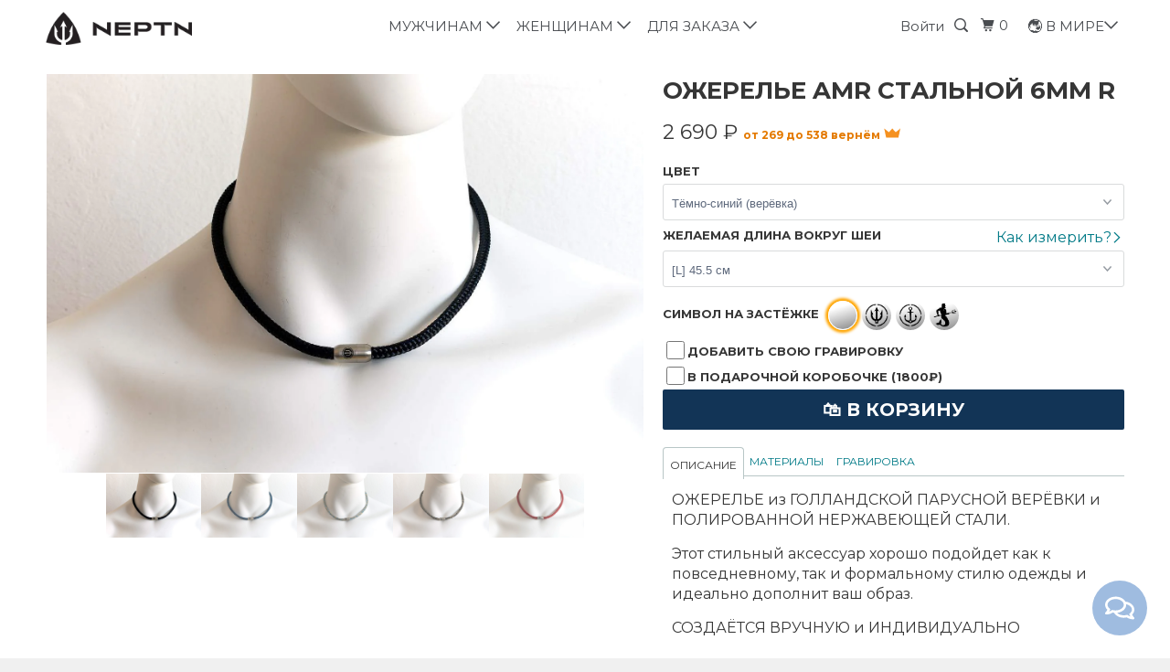

--- FILE ---
content_type: text/html; charset=utf-8
request_url: https://neptn.ru/products/amor-black-6-r?variant=3845600903179
body_size: 27165
content:
<!doctype html>
<!--[if lt IE 7 ]> <html class="ie ie6" lang="ru"> <![endif]-->
<!--[if IE 7 ]> <html class="ie ie7" lang="ru"> <![endif]-->
<!--[if IE 8 ]> <html class="ie ie8" lang="ru"> <![endif]-->
<!--[if IE 9 ]> <html class="ie ie9" lang="ru"> <![endif]-->
<!-- [if (gte IE 10)|!(IE)]><! -->
<html lang="ru">
  <!-- <![endif] -->
  <head>
    <meta name="mailru-verification" content="430d8fd9e4de2d68">
    <meta charset="utf-8">
    <meta http-equiv="cleartype" content="on">
    <meta name="robots" content="index,follow">
    <meta name="facebook-domain-verification" content="nfz8kcnhqj68vn6m0iuq3pcvdyx7dr">
    <meta name="yandex-verification" content="9b9a0c03c6a0e2cc">

    
    <title>
      Ожерелье AMOR: Морские дизайнерские украшения ручной работы - NEPTN Россия
    </title>

    
      <meta
        name="description"
        content="Дизайнерское ожерелье NEPTN с гравировкой. Ожерелье коллекция AMOR. Производится вручную на заказ в России из итальянской кожи или уникальной голландской яхтенной верёвки. Аксессуары NEPTN – это иконы стиля, создаваемые из наилучших материалов с дизайном, не подвластным времени."
      >
    

    <!-- Custom Fonts -->
    
      <link
        href="//fonts.googleapis.com/css?family=.|Montserrat:light,normal,bold|Montserrat:light,normal,bold|Montserrat:light,normal,bold|Montserrat:light,normal,bold|Montserrat:light,normal,bold"
        rel="stylesheet"
        type="text/css"
      >
    

    

<meta name="author" content="NEPTN Россия">
<meta property="og:url" content="https://neptn.ru/products/amor-black-6-r">
<meta property="og:site_name" content="NEPTN Россия">


  <meta property="og:type" content="product">
  <meta property="og:title" content="Ожерелье AMR СТАЛЬНОЙ 6мм R">
  
    <meta property="og:image" content="http://neptn.ru/cdn/shop/products/NEPTN-AMOR-men-necklace-TRIDENT-steel-rope-black-navy_600x.jpg?v=1512791973">
    <meta property="og:image:secure_url" content="https://neptn.ru/cdn/shop/products/NEPTN-AMOR-men-necklace-TRIDENT-steel-rope-black-navy_600x.jpg?v=1512791973">
    
  
    <meta property="og:image" content="http://neptn.ru/cdn/shop/products/NEPTN-AMOR-men-necklace-TRIDENT-steel-rope-lagune-navy_600x.jpg?v=1512791973">
    <meta property="og:image:secure_url" content="https://neptn.ru/cdn/shop/products/NEPTN-AMOR-men-necklace-TRIDENT-steel-rope-lagune-navy_600x.jpg?v=1512791973">
    
  
    <meta property="og:image" content="http://neptn.ru/cdn/shop/products/NEPTN-AMOR-men-necklace-TRIDENT-steel-rope-lagune-sand-white_600x.jpg?v=1512791973">
    <meta property="og:image:secure_url" content="https://neptn.ru/cdn/shop/products/NEPTN-AMOR-men-necklace-TRIDENT-steel-rope-lagune-sand-white_600x.jpg?v=1512791973">
    
  
  <meta property="og:price:amount" content="2 690">
  <meta property="og:price:currency" content="RUB">


  <meta property="og:description" content="Дизайнерское ожерелье NEPTN с гравировкой. Ожерелье коллекция AMOR. Производится вручную на заказ в России из итальянской кожи или уникальной голландской яхтенной верёвки. Аксессуары NEPTN – это иконы стиля, создаваемые из наилучших материалов с дизайном, не подвластным времени.">




<meta name="twitter:card" content="summary">

  <meta name="twitter:title" content="Ожерелье AMR СТАЛЬНОЙ 6мм R">
  <meta name="twitter:description" content="

ОПИСАНИЕ
МАТЕРИАЛЫ
ГРАВИРОВКА





ОЖЕРЕЛЬЕ из ГОЛЛАНДСКОЙ ПАРУСНОЙ ВЕРЁВКИ и ПОЛИРОВАННОЙ НЕРЖАВЕЮЩЕЙ СТАЛИ.
Этот стильный аксессуар хорошо подойдет как к повседневному, так и формальному стилю одежды и идеально дополнит ваш образ.
СОЗДАЁТСЯ ВРУЧНУЮ и ИНДИВИДУАЛЬНО




Диаметр шнура: 6 мм
МАТЕРИАЛЫ:
Парусная верёвка или Кожа
Используются дубильные вещества природного происхождения наивысшего качества
Премиальная магнетическая застежка с нержавеющей сталью и чернением
Закрывается с легкостью
Без содержания никеля
Использование нержавеющей стали высокого качества предотвращает потускнение и окисление, что позволяет изделию служить дольше, чем многие другие подобные украшения. Подтвержденная практикой износостойкость и гипоаллергенность. Стойкость к появлению ржавчины, потемнению и окислению. Требуется минимальный уход.
 




Гравировка: ТРЕЗУБЕЦ
ТРЕЗУБЕЦ: Символ воли и силы
 
 


">
  <meta name="twitter:image" content="https://neptn.ru/cdn/shop/products/NEPTN-AMOR-men-necklace-TRIDENT-steel-rope-black-navy_240x.jpg?v=1512791973">
  <meta name="twitter:image:width" content="240">
  <meta name="twitter:image:height" content="240">


    
    

    <!-- Mobile Specific Metas -->
    <meta name="HandheldFriendly" content="True">
    <meta name="MobileOptimized" content="320">
    <meta name="viewport" content="width=device-width,initial-scale=1">
    <meta name="theme-color" content="#ffffff">

    
      <link rel="shortcut icon" type="image/x-icon" href="//neptn.ru/cdn/shop/files/NEPTN-LOGO-2022-BLACK_71a1d51c-b1e3-450f-b42c-aa1d3847dc83_32x32.png?v=1638952523">
    

    <link rel="canonical" href="https://neptn.ru/products/amor-black-6-r">

    

    <script src="//neptn.ru/cdn/shop/t/15/assets/app.js?v=33083090054938902641767968066" type="text/javascript"></script>
    <link href="//neptn.ru/cdn/shop/t/15/assets/cart-maket.css?v=71409517570336498441767969084" rel="stylesheet" type="text/css" media="all" />

    <!--[if lte IE 8]>
      <link href="//neptn.ru/cdn/shop/t/15/assets/ie.css?v=1024305471161636101695917955" rel="stylesheet" type="text/css" media="all" />
      <script src="//neptn.ru/cdn/shop/t/15/assets/skrollr.ie.js?v=116292453382836155221695917955" type="text/javascript"></script>
    <![endif]-->

    <script>window.performance && window.performance.mark && window.performance.mark('shopify.content_for_header.start');</script><meta id="shopify-digital-wallet" name="shopify-digital-wallet" content="/23721117/digital_wallets/dialog">
<link rel="alternate" type="application/json+oembed" href="https://neptn.ru/products/amor-black-6-r.oembed">
<script async="async" src="/checkouts/internal/preloads.js?locale=ru-RU"></script>
<script id="shopify-features" type="application/json">{"accessToken":"28722ab999342599b6fa6a0bdf3b2e73","betas":["rich-media-storefront-analytics"],"domain":"neptn.ru","predictiveSearch":true,"shopId":23721117,"locale":"ru"}</script>
<script>var Shopify = Shopify || {};
Shopify.shop = "neptn-russia.myshopify.com";
Shopify.locale = "ru";
Shopify.currency = {"active":"RUB","rate":"1.0"};
Shopify.country = "RU";
Shopify.theme = {"name":"NEPTN 2023 Oct","id":143571976459,"schema_name":"Parallax","schema_version":"3.3.0","theme_store_id":null,"role":"main"};
Shopify.theme.handle = "null";
Shopify.theme.style = {"id":null,"handle":null};
Shopify.cdnHost = "neptn.ru/cdn";
Shopify.routes = Shopify.routes || {};
Shopify.routes.root = "/";</script>
<script type="module">!function(o){(o.Shopify=o.Shopify||{}).modules=!0}(window);</script>
<script>!function(o){function n(){var o=[];function n(){o.push(Array.prototype.slice.apply(arguments))}return n.q=o,n}var t=o.Shopify=o.Shopify||{};t.loadFeatures=n(),t.autoloadFeatures=n()}(window);</script>
<script id="shop-js-analytics" type="application/json">{"pageType":"product"}</script>
<script defer="defer" async type="module" src="//neptn.ru/cdn/shopifycloud/shop-js/modules/v2/client.init-shop-cart-sync_bMa4EAn1.ru.esm.js"></script>
<script defer="defer" async type="module" src="//neptn.ru/cdn/shopifycloud/shop-js/modules/v2/chunk.common_4RF3jtGH.esm.js"></script>
<script defer="defer" async type="module" src="//neptn.ru/cdn/shopifycloud/shop-js/modules/v2/chunk.modal_CZ8DnfZh.esm.js"></script>
<script type="module">
  await import("//neptn.ru/cdn/shopifycloud/shop-js/modules/v2/client.init-shop-cart-sync_bMa4EAn1.ru.esm.js");
await import("//neptn.ru/cdn/shopifycloud/shop-js/modules/v2/chunk.common_4RF3jtGH.esm.js");
await import("//neptn.ru/cdn/shopifycloud/shop-js/modules/v2/chunk.modal_CZ8DnfZh.esm.js");

  window.Shopify.SignInWithShop?.initShopCartSync?.({"fedCMEnabled":true,"windoidEnabled":true});

</script>
<script>(function() {
  var isLoaded = false;
  function asyncLoad() {
    if (isLoaded) return;
    isLoaded = true;
    var urls = ["\/\/d1liekpayvooaz.cloudfront.net\/apps\/customizery\/customizery.js?shop=neptn-russia.myshopify.com"];
    for (var i = 0; i < urls.length; i++) {
      var s = document.createElement('script');
      s.type = 'text/javascript';
      s.async = true;
      s.src = urls[i];
      var x = document.getElementsByTagName('script')[0];
      x.parentNode.insertBefore(s, x);
    }
  };
  if(window.attachEvent) {
    window.attachEvent('onload', asyncLoad);
  } else {
    window.addEventListener('load', asyncLoad, false);
  }
})();</script>
<script id="__st">var __st={"a":23721117,"offset":10800,"reqid":"9149477d-672f-4ccf-a604-412f9a35e481-1769252139","pageurl":"neptn.ru\/products\/amor-black-6-r?variant=3845600903179","u":"f830f6ad2659","p":"product","rtyp":"product","rid":277135261707};</script>
<script>window.ShopifyPaypalV4VisibilityTracking = true;</script>
<script id="captcha-bootstrap">!function(){'use strict';const t='contact',e='account',n='new_comment',o=[[t,t],['blogs',n],['comments',n],[t,'customer']],c=[[e,'customer_login'],[e,'guest_login'],[e,'recover_customer_password'],[e,'create_customer']],r=t=>t.map((([t,e])=>`form[action*='/${t}']:not([data-nocaptcha='true']) input[name='form_type'][value='${e}']`)).join(','),a=t=>()=>t?[...document.querySelectorAll(t)].map((t=>t.form)):[];function s(){const t=[...o],e=r(t);return a(e)}const i='password',u='form_key',d=['recaptcha-v3-token','g-recaptcha-response','h-captcha-response',i],f=()=>{try{return window.sessionStorage}catch{return}},m='__shopify_v',_=t=>t.elements[u];function p(t,e,n=!1){try{const o=window.sessionStorage,c=JSON.parse(o.getItem(e)),{data:r}=function(t){const{data:e,action:n}=t;return t[m]||n?{data:e,action:n}:{data:t,action:n}}(c);for(const[e,n]of Object.entries(r))t.elements[e]&&(t.elements[e].value=n);n&&o.removeItem(e)}catch(o){console.error('form repopulation failed',{error:o})}}const l='form_type',E='cptcha';function T(t){t.dataset[E]=!0}const w=window,h=w.document,L='Shopify',v='ce_forms',y='captcha';let A=!1;((t,e)=>{const n=(g='f06e6c50-85a8-45c8-87d0-21a2b65856fe',I='https://cdn.shopify.com/shopifycloud/storefront-forms-hcaptcha/ce_storefront_forms_captcha_hcaptcha.v1.5.2.iife.js',D={infoText:'Защищено с помощью hCaptcha',privacyText:'Конфиденциальность',termsText:'Условия'},(t,e,n)=>{const o=w[L][v],c=o.bindForm;if(c)return c(t,g,e,D).then(n);var r;o.q.push([[t,g,e,D],n]),r=I,A||(h.body.append(Object.assign(h.createElement('script'),{id:'captcha-provider',async:!0,src:r})),A=!0)});var g,I,D;w[L]=w[L]||{},w[L][v]=w[L][v]||{},w[L][v].q=[],w[L][y]=w[L][y]||{},w[L][y].protect=function(t,e){n(t,void 0,e),T(t)},Object.freeze(w[L][y]),function(t,e,n,w,h,L){const[v,y,A,g]=function(t,e,n){const i=e?o:[],u=t?c:[],d=[...i,...u],f=r(d),m=r(i),_=r(d.filter((([t,e])=>n.includes(e))));return[a(f),a(m),a(_),s()]}(w,h,L),I=t=>{const e=t.target;return e instanceof HTMLFormElement?e:e&&e.form},D=t=>v().includes(t);t.addEventListener('submit',(t=>{const e=I(t);if(!e)return;const n=D(e)&&!e.dataset.hcaptchaBound&&!e.dataset.recaptchaBound,o=_(e),c=g().includes(e)&&(!o||!o.value);(n||c)&&t.preventDefault(),c&&!n&&(function(t){try{if(!f())return;!function(t){const e=f();if(!e)return;const n=_(t);if(!n)return;const o=n.value;o&&e.removeItem(o)}(t);const e=Array.from(Array(32),(()=>Math.random().toString(36)[2])).join('');!function(t,e){_(t)||t.append(Object.assign(document.createElement('input'),{type:'hidden',name:u})),t.elements[u].value=e}(t,e),function(t,e){const n=f();if(!n)return;const o=[...t.querySelectorAll(`input[type='${i}']`)].map((({name:t})=>t)),c=[...d,...o],r={};for(const[a,s]of new FormData(t).entries())c.includes(a)||(r[a]=s);n.setItem(e,JSON.stringify({[m]:1,action:t.action,data:r}))}(t,e)}catch(e){console.error('failed to persist form',e)}}(e),e.submit())}));const S=(t,e)=>{t&&!t.dataset[E]&&(n(t,e.some((e=>e===t))),T(t))};for(const o of['focusin','change'])t.addEventListener(o,(t=>{const e=I(t);D(e)&&S(e,y())}));const B=e.get('form_key'),M=e.get(l),P=B&&M;t.addEventListener('DOMContentLoaded',(()=>{const t=y();if(P)for(const e of t)e.elements[l].value===M&&p(e,B);[...new Set([...A(),...v().filter((t=>'true'===t.dataset.shopifyCaptcha))])].forEach((e=>S(e,t)))}))}(h,new URLSearchParams(w.location.search),n,t,e,['guest_login'])})(!0,!0)}();</script>
<script integrity="sha256-4kQ18oKyAcykRKYeNunJcIwy7WH5gtpwJnB7kiuLZ1E=" data-source-attribution="shopify.loadfeatures" defer="defer" src="//neptn.ru/cdn/shopifycloud/storefront/assets/storefront/load_feature-a0a9edcb.js" crossorigin="anonymous"></script>
<script data-source-attribution="shopify.dynamic_checkout.dynamic.init">var Shopify=Shopify||{};Shopify.PaymentButton=Shopify.PaymentButton||{isStorefrontPortableWallets:!0,init:function(){window.Shopify.PaymentButton.init=function(){};var t=document.createElement("script");t.src="https://neptn.ru/cdn/shopifycloud/portable-wallets/latest/portable-wallets.ru.js",t.type="module",document.head.appendChild(t)}};
</script>
<script data-source-attribution="shopify.dynamic_checkout.buyer_consent">
  function portableWalletsHideBuyerConsent(e){var t=document.getElementById("shopify-buyer-consent"),n=document.getElementById("shopify-subscription-policy-button");t&&n&&(t.classList.add("hidden"),t.setAttribute("aria-hidden","true"),n.removeEventListener("click",e))}function portableWalletsShowBuyerConsent(e){var t=document.getElementById("shopify-buyer-consent"),n=document.getElementById("shopify-subscription-policy-button");t&&n&&(t.classList.remove("hidden"),t.removeAttribute("aria-hidden"),n.addEventListener("click",e))}window.Shopify?.PaymentButton&&(window.Shopify.PaymentButton.hideBuyerConsent=portableWalletsHideBuyerConsent,window.Shopify.PaymentButton.showBuyerConsent=portableWalletsShowBuyerConsent);
</script>
<script data-source-attribution="shopify.dynamic_checkout.cart.bootstrap">document.addEventListener("DOMContentLoaded",(function(){function t(){return document.querySelector("shopify-accelerated-checkout-cart, shopify-accelerated-checkout")}if(t())Shopify.PaymentButton.init();else{new MutationObserver((function(e,n){t()&&(Shopify.PaymentButton.init(),n.disconnect())})).observe(document.body,{childList:!0,subtree:!0})}}));
</script>

<script>window.performance && window.performance.mark && window.performance.mark('shopify.content_for_header.end');</script>

    <!-- Yandex.Metrika counter -->
    <script type="text/javascript">
/* PRELOADS */
var loadScript = function(url, callback) {
    var script = document.createElement("script");
    script.type = "text/javascript";

    // If the browser is Internet Explorer.
    if (script.readyState) {
        script.onreadystatechange = function() {
            if (script.readyState == "loaded" || script.readyState == "complete") {
                script.onreadystatechange = null;
                callback();
            }
        };
        // For any other browser.
    } else {
        script.onload = function() {
            callback();
        };
    }

    script.src = url;
    document.getElementsByTagName("head")[0].appendChild(script);
};

loadScript('//ajax.googleapis.com/ajax/libs/jquery/3.1.1/jquery.min.js', function() {
jQuery311 = window.jQuery.noConflict(true);

if (jQuery311) {
    /* =====================
    | DYNAMIC DEPENDENCIES |
    --------------------- */

    __bva__ = {
        dynamicCart: false,
        debug: false,
        cart: null,
        wishlist: null,
        removeCart: null
    };

    customBindings = {
        cartTriggers: [],
        viewCart: [],
        removeCartTrigger: [],
        cartVisableSelector: [],
    };

    /* DO NOT EDIT */
    defaultBindings = {
        cartTriggers: ['form[action="/cart/add"] [type="submit"],.add-to-cart,.cart-btn'],
        viewCart: ['form[action="/cart"],.my-cart,.trigger-cart,#mobileCart'],
        removeCartTrigger: ['[href*="/cart/change"]'],
        cartVisableSelector: ['.inlinecart.is-active,.inline-cart.is-active'],
    };

    objectArray = customBindings;
    outputObject = __bva__;

    applyBindings = function(objectArray, outputObject) {
        for (var x in objectArray) {
            var key = x;
            var objs = objectArray[x];
            values = [];
            if (objs.length > 0) {
                values.push(objs);
                if (key in outputObject) {
                    values.push(outputObject[key]);
                    outputObject[key] = values.join(", ");
                } else {
                    outputObject[key] = values.join(", ");
                }
            }
        }
    };

    applyBindings(customBindings, __bva__);
    applyBindings(defaultBindings, __bva__);

    window.dataLayer = window.dataLayer || [];

    var template = "product.chokermen";

    /* ==========
    | DATALAYERS |
    ----------- */

    /* DATALAYER: Product View */

    if (template.match(/.*product.*/gi) && !template.match(/.*collection.*/gi)) {

        sku = '';
        var product_view = {
            'products': [{
                'id': "277135261707",
                'name': "Ожерелье AMR СТАЛЬНОЙ 6мм R",
                'price': "2 690",
                'brand': "NEPTN",
                'category': "",
                 
                 
                
                "variant": "Тёмно-синий (верёвка) – Navy-Rope",
                 
                 
                 
                 
                 
                 
                 
                 
                 
                 
                 
                 
                
            }]
        };

        function productView() {
            var sku = 'N-AM6TRB-R-NAR';
            
            dataLayer.push({
                "ecommerce": {
                    "detail": product_view
                }
            });

            if (__bva__.debug) {
                console.log("Product" + " :" + JSON.stringify(product_view, null, " "));
            }
        }
          
        productView();

        jQuery311(document).on('click', __bva__.cartTriggers, function() {
            var skumatch = "N-AM6TRB-R-NAR";
            if (sku != skumatch) {
                productView();
            }
        });
    }
      
    /* DATALAYER: Cart Remove */
    var cart = {
        'products': []
    };
    var lots_of_stuff_already_done = false;

    __bva__.cart = cart.products;
    
    jQuery311(document).on('click', __bva__.removeCartTrigger, function(event) {
        event.preventDefault();

        var href = jQuery311(this).attr('href');
        
        if (lots_of_stuff_already_done) {
            lots_of_stuff_already_done = false;
            return;
        }
        
        jQuery311.getJSON("/cart.js", function(response) {
            __bva__.removeCart = response;
            var removeFromCart = {
                'products': __bva__.removeCart.items.map(function(line_item) {
                    return {
                        'id': line_item.id,
                        'name': line_item.title,
                        'quantity': line_item.quantity
                    }
                })
            };

            __bva__.removeCart = removeFromCart;
            var cartIDs = [];
            var removeIDs = [];
            var removeCart = [];


            for (var i = __bva__.cart.length - 1; i >= 0; i--) {
                var x = parseFloat(__bva__.cart[i].variant);
                cartIDs.push(x)
            }
            for (var i = __bva__.removeCart.products.length - 1; i >= 0; i--) {
                var x = parseFloat(__bva__.removeCart.products[i].variant);
                removeIDs.push(x)
            }

            function arr_diff(b, c) {
                var a = [],
                    diff = [];
                for (var i = 0; i < b.length; i++) {
                    a[b[i]] = true
                }
                for (var i = 0; i < c.length; i++) {
                    if (a[c[i]]) {
                        delete a[c[i]]
                    } else {
                        a[c[i]] = true
                    }
                }
                for (var k in a) {
                    diff.push(k)
                }
                return diff
            };
            var x = arr_diff(cartIDs, removeIDs)[0];
            for (var i = __bva__.cart.length - 1; i >= 0; i--) {
                if (__bva__.cart[i].variant == x) {
                    removeCart.push(__bva__.cart[i])
                }
            }

            dataLayer.push({
                "ecommerce": {
                    "remove": removeFromCart
                }
            });

            if (__bva__.debug) {
                console.log("Cart" + " :" + JSON.stringify(removeCart, null, " "));
            }
            
            lots_of_stuff_already_done = true;
            
        });
    });
      
    /* DATALAYER: Add to Cart */

    jQuery311(document).ready(function() {
        viewcartfire = 0;

        jQuery311(document).on('click', __bva__.viewCart, function(event) {
            if (viewcartfire !== 1) {
                viewcartfire = 1;
            }
        });

        /*jQuery.getJSON('/cart.js', function(response) {
            __bva__.cart = response;
            
            var cart = {
                'products': __bva__.cart.items.map(function(line_item) {
                    return {
                        'id': line_item.id,
                        'sku': line_item.sku,
                        'variant': line_item.variant_id,
                        'name': line_item.title,
                        'price': (line_item.price / 100),
                        'quantity': line_item.quantity
                    }
                })
            }

            __bva__.cart = cart;
            collection_cartIDs = [];
            collection_matchIDs = [];
            collection_addtocart = [];
            for (var i = __bva__.cart.products.length - 1; i >= 0; i--) {
                var x = parseFloat(__bva__.cart.products[i].variant);
                collection_cartIDs.push(x);
            }
        });*/

        function __bva__addtocart() {
            var product_add = {
                'products': [{
                    'id': "277135261707",
                    'name': "Ожерелье AMR СТАЛЬНОЙ 6мм R",
                    'price': "2 690",
                    'brand': "NEPTN",
                    'category': "",
                     
                       
                        
                            "variant": "Тёмно-синий (верёвка) – Navy-Rope",
                         
                       
                         
                       
                         
                       
                         
                       
                         
                       
                         
                       
                    
                    'quantity': jQuery311('[name="quantity"]').val(),
                }]
            };
          
            dataLayer.push({
                "ecommerce": {
                    "add": product_add
                }
            });

            if (__bva__.debug) {
                console.log("Add to Cart" + " :" + JSON.stringify(product_add, null, " "));
            }
        }

        jQuery311(__bva__.cartTriggers).on('click', function() {
            __bva__addtocart();
        });
    });
}
});
</script>


<!-- Yandex.Metrika counter --> <script type="text/javascript" > (function (d, w, c) { (w[c] = w[c] || []).push(function() { try { w.yaCounter46478517 = new Ya.Metrika({ id:46478517, clickmap:true, trackLinks:true, accurateTrackBounce:true, webvisor:true, ecommerce:"dataLayer" }); } catch(e) { } }); var n = d.getElementsByTagName("script")[0], x = "https://mc.yandex.ru/metrika/watch.js", s = d.createElement("script"), f = function () { n.parentNode.insertBefore(s, n); }; for (var i = 0; i < document.scripts.length; i++) { if (document.scripts[i].src === x) { return; } } s.type = "text/javascript"; s.async = true; s.src = x; if (w.opera == "[object Opera]") { d.addEventListener("DOMContentLoaded", f, false); } else { f(); } })(document, window, "yandex_metrika_callbacks"); </script> <noscript><div><img src="https://mc.yandex.ru/watch/46478517" style="position:absolute; left:-9999px;" alt="" /></div></noscript> <!-- /Yandex.Metrika counter -->
    <!-- /Yandex.Metrika counter -->
    
  <link href="https://monorail-edge.shopifysvc.com" rel="dns-prefetch">
<script>(function(){if ("sendBeacon" in navigator && "performance" in window) {try {var session_token_from_headers = performance.getEntriesByType('navigation')[0].serverTiming.find(x => x.name == '_s').description;} catch {var session_token_from_headers = undefined;}var session_cookie_matches = document.cookie.match(/_shopify_s=([^;]*)/);var session_token_from_cookie = session_cookie_matches && session_cookie_matches.length === 2 ? session_cookie_matches[1] : "";var session_token = session_token_from_headers || session_token_from_cookie || "";function handle_abandonment_event(e) {var entries = performance.getEntries().filter(function(entry) {return /monorail-edge.shopifysvc.com/.test(entry.name);});if (!window.abandonment_tracked && entries.length === 0) {window.abandonment_tracked = true;var currentMs = Date.now();var navigation_start = performance.timing.navigationStart;var payload = {shop_id: 23721117,url: window.location.href,navigation_start,duration: currentMs - navigation_start,session_token,page_type: "product"};window.navigator.sendBeacon("https://monorail-edge.shopifysvc.com/v1/produce", JSON.stringify({schema_id: "online_store_buyer_site_abandonment/1.1",payload: payload,metadata: {event_created_at_ms: currentMs,event_sent_at_ms: currentMs}}));}}window.addEventListener('pagehide', handle_abandonment_event);}}());</script>
<script id="web-pixels-manager-setup">(function e(e,d,r,n,o){if(void 0===o&&(o={}),!Boolean(null===(a=null===(i=window.Shopify)||void 0===i?void 0:i.analytics)||void 0===a?void 0:a.replayQueue)){var i,a;window.Shopify=window.Shopify||{};var t=window.Shopify;t.analytics=t.analytics||{};var s=t.analytics;s.replayQueue=[],s.publish=function(e,d,r){return s.replayQueue.push([e,d,r]),!0};try{self.performance.mark("wpm:start")}catch(e){}var l=function(){var e={modern:/Edge?\/(1{2}[4-9]|1[2-9]\d|[2-9]\d{2}|\d{4,})\.\d+(\.\d+|)|Firefox\/(1{2}[4-9]|1[2-9]\d|[2-9]\d{2}|\d{4,})\.\d+(\.\d+|)|Chrom(ium|e)\/(9{2}|\d{3,})\.\d+(\.\d+|)|(Maci|X1{2}).+ Version\/(15\.\d+|(1[6-9]|[2-9]\d|\d{3,})\.\d+)([,.]\d+|)( \(\w+\)|)( Mobile\/\w+|) Safari\/|Chrome.+OPR\/(9{2}|\d{3,})\.\d+\.\d+|(CPU[ +]OS|iPhone[ +]OS|CPU[ +]iPhone|CPU IPhone OS|CPU iPad OS)[ +]+(15[._]\d+|(1[6-9]|[2-9]\d|\d{3,})[._]\d+)([._]\d+|)|Android:?[ /-](13[3-9]|1[4-9]\d|[2-9]\d{2}|\d{4,})(\.\d+|)(\.\d+|)|Android.+Firefox\/(13[5-9]|1[4-9]\d|[2-9]\d{2}|\d{4,})\.\d+(\.\d+|)|Android.+Chrom(ium|e)\/(13[3-9]|1[4-9]\d|[2-9]\d{2}|\d{4,})\.\d+(\.\d+|)|SamsungBrowser\/([2-9]\d|\d{3,})\.\d+/,legacy:/Edge?\/(1[6-9]|[2-9]\d|\d{3,})\.\d+(\.\d+|)|Firefox\/(5[4-9]|[6-9]\d|\d{3,})\.\d+(\.\d+|)|Chrom(ium|e)\/(5[1-9]|[6-9]\d|\d{3,})\.\d+(\.\d+|)([\d.]+$|.*Safari\/(?![\d.]+ Edge\/[\d.]+$))|(Maci|X1{2}).+ Version\/(10\.\d+|(1[1-9]|[2-9]\d|\d{3,})\.\d+)([,.]\d+|)( \(\w+\)|)( Mobile\/\w+|) Safari\/|Chrome.+OPR\/(3[89]|[4-9]\d|\d{3,})\.\d+\.\d+|(CPU[ +]OS|iPhone[ +]OS|CPU[ +]iPhone|CPU IPhone OS|CPU iPad OS)[ +]+(10[._]\d+|(1[1-9]|[2-9]\d|\d{3,})[._]\d+)([._]\d+|)|Android:?[ /-](13[3-9]|1[4-9]\d|[2-9]\d{2}|\d{4,})(\.\d+|)(\.\d+|)|Mobile Safari.+OPR\/([89]\d|\d{3,})\.\d+\.\d+|Android.+Firefox\/(13[5-9]|1[4-9]\d|[2-9]\d{2}|\d{4,})\.\d+(\.\d+|)|Android.+Chrom(ium|e)\/(13[3-9]|1[4-9]\d|[2-9]\d{2}|\d{4,})\.\d+(\.\d+|)|Android.+(UC? ?Browser|UCWEB|U3)[ /]?(15\.([5-9]|\d{2,})|(1[6-9]|[2-9]\d|\d{3,})\.\d+)\.\d+|SamsungBrowser\/(5\.\d+|([6-9]|\d{2,})\.\d+)|Android.+MQ{2}Browser\/(14(\.(9|\d{2,})|)|(1[5-9]|[2-9]\d|\d{3,})(\.\d+|))(\.\d+|)|K[Aa][Ii]OS\/(3\.\d+|([4-9]|\d{2,})\.\d+)(\.\d+|)/},d=e.modern,r=e.legacy,n=navigator.userAgent;return n.match(d)?"modern":n.match(r)?"legacy":"unknown"}(),u="modern"===l?"modern":"legacy",c=(null!=n?n:{modern:"",legacy:""})[u],f=function(e){return[e.baseUrl,"/wpm","/b",e.hashVersion,"modern"===e.buildTarget?"m":"l",".js"].join("")}({baseUrl:d,hashVersion:r,buildTarget:u}),m=function(e){var d=e.version,r=e.bundleTarget,n=e.surface,o=e.pageUrl,i=e.monorailEndpoint;return{emit:function(e){var a=e.status,t=e.errorMsg,s=(new Date).getTime(),l=JSON.stringify({metadata:{event_sent_at_ms:s},events:[{schema_id:"web_pixels_manager_load/3.1",payload:{version:d,bundle_target:r,page_url:o,status:a,surface:n,error_msg:t},metadata:{event_created_at_ms:s}}]});if(!i)return console&&console.warn&&console.warn("[Web Pixels Manager] No Monorail endpoint provided, skipping logging."),!1;try{return self.navigator.sendBeacon.bind(self.navigator)(i,l)}catch(e){}var u=new XMLHttpRequest;try{return u.open("POST",i,!0),u.setRequestHeader("Content-Type","text/plain"),u.send(l),!0}catch(e){return console&&console.warn&&console.warn("[Web Pixels Manager] Got an unhandled error while logging to Monorail."),!1}}}}({version:r,bundleTarget:l,surface:e.surface,pageUrl:self.location.href,monorailEndpoint:e.monorailEndpoint});try{o.browserTarget=l,function(e){var d=e.src,r=e.async,n=void 0===r||r,o=e.onload,i=e.onerror,a=e.sri,t=e.scriptDataAttributes,s=void 0===t?{}:t,l=document.createElement("script"),u=document.querySelector("head"),c=document.querySelector("body");if(l.async=n,l.src=d,a&&(l.integrity=a,l.crossOrigin="anonymous"),s)for(var f in s)if(Object.prototype.hasOwnProperty.call(s,f))try{l.dataset[f]=s[f]}catch(e){}if(o&&l.addEventListener("load",o),i&&l.addEventListener("error",i),u)u.appendChild(l);else{if(!c)throw new Error("Did not find a head or body element to append the script");c.appendChild(l)}}({src:f,async:!0,onload:function(){if(!function(){var e,d;return Boolean(null===(d=null===(e=window.Shopify)||void 0===e?void 0:e.analytics)||void 0===d?void 0:d.initialized)}()){var d=window.webPixelsManager.init(e)||void 0;if(d){var r=window.Shopify.analytics;r.replayQueue.forEach((function(e){var r=e[0],n=e[1],o=e[2];d.publishCustomEvent(r,n,o)})),r.replayQueue=[],r.publish=d.publishCustomEvent,r.visitor=d.visitor,r.initialized=!0}}},onerror:function(){return m.emit({status:"failed",errorMsg:"".concat(f," has failed to load")})},sri:function(e){var d=/^sha384-[A-Za-z0-9+/=]+$/;return"string"==typeof e&&d.test(e)}(c)?c:"",scriptDataAttributes:o}),m.emit({status:"loading"})}catch(e){m.emit({status:"failed",errorMsg:(null==e?void 0:e.message)||"Unknown error"})}}})({shopId: 23721117,storefrontBaseUrl: "https://neptn.ru",extensionsBaseUrl: "https://extensions.shopifycdn.com/cdn/shopifycloud/web-pixels-manager",monorailEndpoint: "https://monorail-edge.shopifysvc.com/unstable/produce_batch",surface: "storefront-renderer",enabledBetaFlags: ["2dca8a86"],webPixelsConfigList: [{"id":"shopify-app-pixel","configuration":"{}","eventPayloadVersion":"v1","runtimeContext":"STRICT","scriptVersion":"0450","apiClientId":"shopify-pixel","type":"APP","privacyPurposes":["ANALYTICS","MARKETING"]},{"id":"shopify-custom-pixel","eventPayloadVersion":"v1","runtimeContext":"LAX","scriptVersion":"0450","apiClientId":"shopify-pixel","type":"CUSTOM","privacyPurposes":["ANALYTICS","MARKETING"]}],isMerchantRequest: false,initData: {"shop":{"name":"NEPTN Россия","paymentSettings":{"currencyCode":"RUB"},"myshopifyDomain":"neptn-russia.myshopify.com","countryCode":"RU","storefrontUrl":"https:\/\/neptn.ru"},"customer":null,"cart":null,"checkout":null,"productVariants":[{"price":{"amount":2690.0,"currencyCode":"RUB"},"product":{"title":"Ожерелье AMR СТАЛЬНОЙ 6мм R","vendor":"NEPTN","id":"277135261707","untranslatedTitle":"Ожерелье AMR СТАЛЬНОЙ 6мм R","url":"\/products\/amor-black-6-r","type":"Ожерелье"},"id":"3845600903179","image":{"src":"\/\/neptn.ru\/cdn\/shop\/products\/NEPTN-AMOR-men-necklace-TRIDENT-steel-rope-black-navy.jpg?v=1512791973"},"sku":"N-AM6TRB-R-NAR","title":"Тёмно-синий (верёвка) – Navy-Rope","untranslatedTitle":"Тёмно-синий (верёвка) – Navy-Rope"},{"price":{"amount":2690.0,"currencyCode":"RUB"},"product":{"title":"Ожерелье AMR СТАЛЬНОЙ 6мм R","vendor":"NEPTN","id":"277135261707","untranslatedTitle":"Ожерелье AMR СТАЛЬНОЙ 6мм R","url":"\/products\/amor-black-6-r","type":"Ожерелье"},"id":"2262557720587","image":{"src":"\/\/neptn.ru\/cdn\/shop\/products\/NEPTN-AMOR-men-necklace-TRIDENT-steel-rope-lagune-navy.jpg?v=1512791973"},"sku":"N-AM6TRB-R-OCNAR","title":"Синий и тёмно-синий (верёвка) – Ocean Navy Rope","untranslatedTitle":"Синий и тёмно-синий (верёвка) – Ocean Navy Rope"},{"price":{"amount":2690.0,"currencyCode":"RUB"},"product":{"title":"Ожерелье AMR СТАЛЬНОЙ 6мм R","vendor":"NEPTN","id":"277135261707","untranslatedTitle":"Ожерелье AMR СТАЛЬНОЙ 6мм R","url":"\/products\/amor-black-6-r","type":"Ожерелье"},"id":"2262557786123","image":{"src":"\/\/neptn.ru\/cdn\/shop\/products\/NEPTN-AMOR-men-necklace-TRIDENT-steel-rope-lagune-sand-white.jpg?v=1512791973"},"sku":"N-AM6TRB-R-OCWSR","title":"Синий океан и белый (верёвка) – Ocean White Sand Rope","untranslatedTitle":"Синий океан и белый (верёвка) – Ocean White Sand Rope"},{"price":{"amount":2690.0,"currencyCode":"RUB"},"product":{"title":"Ожерелье AMR СТАЛЬНОЙ 6мм R","vendor":"NEPTN","id":"277135261707","untranslatedTitle":"Ожерелье AMR СТАЛЬНОЙ 6мм R","url":"\/products\/amor-black-6-r","type":"Ожерелье"},"id":"2262557851659","image":{"src":"\/\/neptn.ru\/cdn\/shop\/products\/NEPTN-AMOR-men-necklace-TRIDENT-steel-rope-natogreen-sand.jpg?v=1512791973"},"sku":"N-AM6TRB-R-KR","title":"Ламинария (верёвка) – Kelp Rope","untranslatedTitle":"Ламинария (верёвка) – Kelp Rope"},{"price":{"amount":2690.0,"currencyCode":"RUB"},"product":{"title":"Ожерелье AMR СТАЛЬНОЙ 6мм R","vendor":"NEPTN","id":"277135261707","untranslatedTitle":"Ожерелье AMR СТАЛЬНОЙ 6мм R","url":"\/products\/amor-black-6-r","type":"Ожерелье"},"id":"2262557884427","image":{"src":"\/\/neptn.ru\/cdn\/shop\/products\/NEPTN-AMOR-men-necklace-TRIDENT-steel-rope-navy-sand.jpg?v=1512791973"},"sku":"N-AM6TRB-R-OCSAR","title":"Синий и песчаный (верёвка) – Ocean Sand Rope","untranslatedTitle":"Синий и песчаный (верёвка) – Ocean Sand Rope"},{"price":{"amount":2690.0,"currencyCode":"RUB"},"product":{"title":"Ожерелье AMR СТАЛЬНОЙ 6мм R","vendor":"NEPTN","id":"277135261707","untranslatedTitle":"Ожерелье AMR СТАЛЬНОЙ 6мм R","url":"\/products\/amor-black-6-r","type":"Ожерелье"},"id":"52745395241227","image":{"src":"\/\/neptn.ru\/cdn\/shop\/files\/NEPTN-Bracelet-amor-black-6-r-Red-Rope.jpg?v=1766333888"},"sku":null,"title":"Красный (верёвка) – Red Rope","untranslatedTitle":"Красный (верёвка) – Red Rope"}],"purchasingCompany":null},},"https://neptn.ru/cdn","fcfee988w5aeb613cpc8e4bc33m6693e112",{"modern":"","legacy":""},{"shopId":"23721117","storefrontBaseUrl":"https:\/\/neptn.ru","extensionBaseUrl":"https:\/\/extensions.shopifycdn.com\/cdn\/shopifycloud\/web-pixels-manager","surface":"storefront-renderer","enabledBetaFlags":"[\"2dca8a86\"]","isMerchantRequest":"false","hashVersion":"fcfee988w5aeb613cpc8e4bc33m6693e112","publish":"custom","events":"[[\"page_viewed\",{}],[\"product_viewed\",{\"productVariant\":{\"price\":{\"amount\":2690.0,\"currencyCode\":\"RUB\"},\"product\":{\"title\":\"Ожерелье AMR СТАЛЬНОЙ 6мм R\",\"vendor\":\"NEPTN\",\"id\":\"277135261707\",\"untranslatedTitle\":\"Ожерелье AMR СТАЛЬНОЙ 6мм R\",\"url\":\"\/products\/amor-black-6-r\",\"type\":\"Ожерелье\"},\"id\":\"3845600903179\",\"image\":{\"src\":\"\/\/neptn.ru\/cdn\/shop\/products\/NEPTN-AMOR-men-necklace-TRIDENT-steel-rope-black-navy.jpg?v=1512791973\"},\"sku\":\"N-AM6TRB-R-NAR\",\"title\":\"Тёмно-синий (верёвка) – Navy-Rope\",\"untranslatedTitle\":\"Тёмно-синий (верёвка) – Navy-Rope\"}}]]"});</script><script>
  window.ShopifyAnalytics = window.ShopifyAnalytics || {};
  window.ShopifyAnalytics.meta = window.ShopifyAnalytics.meta || {};
  window.ShopifyAnalytics.meta.currency = 'RUB';
  var meta = {"product":{"id":277135261707,"gid":"gid:\/\/shopify\/Product\/277135261707","vendor":"NEPTN","type":"Ожерелье","handle":"amor-black-6-r","variants":[{"id":3845600903179,"price":269000,"name":"Ожерелье AMR СТАЛЬНОЙ 6мм R - Тёмно-синий (верёвка) – Navy-Rope","public_title":"Тёмно-синий (верёвка) – Navy-Rope","sku":"N-AM6TRB-R-NAR"},{"id":2262557720587,"price":269000,"name":"Ожерелье AMR СТАЛЬНОЙ 6мм R - Синий и тёмно-синий (верёвка) – Ocean Navy Rope","public_title":"Синий и тёмно-синий (верёвка) – Ocean Navy Rope","sku":"N-AM6TRB-R-OCNAR"},{"id":2262557786123,"price":269000,"name":"Ожерелье AMR СТАЛЬНОЙ 6мм R - Синий океан и белый (верёвка) – Ocean White Sand Rope","public_title":"Синий океан и белый (верёвка) – Ocean White Sand Rope","sku":"N-AM6TRB-R-OCWSR"},{"id":2262557851659,"price":269000,"name":"Ожерелье AMR СТАЛЬНОЙ 6мм R - Ламинария (верёвка) – Kelp Rope","public_title":"Ламинария (верёвка) – Kelp Rope","sku":"N-AM6TRB-R-KR"},{"id":2262557884427,"price":269000,"name":"Ожерелье AMR СТАЛЬНОЙ 6мм R - Синий и песчаный (верёвка) – Ocean Sand Rope","public_title":"Синий и песчаный (верёвка) – Ocean Sand Rope","sku":"N-AM6TRB-R-OCSAR"},{"id":52745395241227,"price":269000,"name":"Ожерелье AMR СТАЛЬНОЙ 6мм R - Красный (верёвка) – Red Rope","public_title":"Красный (верёвка) – Red Rope","sku":null}],"remote":false},"page":{"pageType":"product","resourceType":"product","resourceId":277135261707,"requestId":"9149477d-672f-4ccf-a604-412f9a35e481-1769252139"}};
  for (var attr in meta) {
    window.ShopifyAnalytics.meta[attr] = meta[attr];
  }
</script>
<script class="analytics">
  (function () {
    var customDocumentWrite = function(content) {
      var jquery = null;

      if (window.jQuery) {
        jquery = window.jQuery;
      } else if (window.Checkout && window.Checkout.$) {
        jquery = window.Checkout.$;
      }

      if (jquery) {
        jquery('body').append(content);
      }
    };

    var hasLoggedConversion = function(token) {
      if (token) {
        return document.cookie.indexOf('loggedConversion=' + token) !== -1;
      }
      return false;
    }

    var setCookieIfConversion = function(token) {
      if (token) {
        var twoMonthsFromNow = new Date(Date.now());
        twoMonthsFromNow.setMonth(twoMonthsFromNow.getMonth() + 2);

        document.cookie = 'loggedConversion=' + token + '; expires=' + twoMonthsFromNow;
      }
    }

    var trekkie = window.ShopifyAnalytics.lib = window.trekkie = window.trekkie || [];
    if (trekkie.integrations) {
      return;
    }
    trekkie.methods = [
      'identify',
      'page',
      'ready',
      'track',
      'trackForm',
      'trackLink'
    ];
    trekkie.factory = function(method) {
      return function() {
        var args = Array.prototype.slice.call(arguments);
        args.unshift(method);
        trekkie.push(args);
        return trekkie;
      };
    };
    for (var i = 0; i < trekkie.methods.length; i++) {
      var key = trekkie.methods[i];
      trekkie[key] = trekkie.factory(key);
    }
    trekkie.load = function(config) {
      trekkie.config = config || {};
      trekkie.config.initialDocumentCookie = document.cookie;
      var first = document.getElementsByTagName('script')[0];
      var script = document.createElement('script');
      script.type = 'text/javascript';
      script.onerror = function(e) {
        var scriptFallback = document.createElement('script');
        scriptFallback.type = 'text/javascript';
        scriptFallback.onerror = function(error) {
                var Monorail = {
      produce: function produce(monorailDomain, schemaId, payload) {
        var currentMs = new Date().getTime();
        var event = {
          schema_id: schemaId,
          payload: payload,
          metadata: {
            event_created_at_ms: currentMs,
            event_sent_at_ms: currentMs
          }
        };
        return Monorail.sendRequest("https://" + monorailDomain + "/v1/produce", JSON.stringify(event));
      },
      sendRequest: function sendRequest(endpointUrl, payload) {
        // Try the sendBeacon API
        if (window && window.navigator && typeof window.navigator.sendBeacon === 'function' && typeof window.Blob === 'function' && !Monorail.isIos12()) {
          var blobData = new window.Blob([payload], {
            type: 'text/plain'
          });

          if (window.navigator.sendBeacon(endpointUrl, blobData)) {
            return true;
          } // sendBeacon was not successful

        } // XHR beacon

        var xhr = new XMLHttpRequest();

        try {
          xhr.open('POST', endpointUrl);
          xhr.setRequestHeader('Content-Type', 'text/plain');
          xhr.send(payload);
        } catch (e) {
          console.log(e);
        }

        return false;
      },
      isIos12: function isIos12() {
        return window.navigator.userAgent.lastIndexOf('iPhone; CPU iPhone OS 12_') !== -1 || window.navigator.userAgent.lastIndexOf('iPad; CPU OS 12_') !== -1;
      }
    };
    Monorail.produce('monorail-edge.shopifysvc.com',
      'trekkie_storefront_load_errors/1.1',
      {shop_id: 23721117,
      theme_id: 143571976459,
      app_name: "storefront",
      context_url: window.location.href,
      source_url: "//neptn.ru/cdn/s/trekkie.storefront.8d95595f799fbf7e1d32231b9a28fd43b70c67d3.min.js"});

        };
        scriptFallback.async = true;
        scriptFallback.src = '//neptn.ru/cdn/s/trekkie.storefront.8d95595f799fbf7e1d32231b9a28fd43b70c67d3.min.js';
        first.parentNode.insertBefore(scriptFallback, first);
      };
      script.async = true;
      script.src = '//neptn.ru/cdn/s/trekkie.storefront.8d95595f799fbf7e1d32231b9a28fd43b70c67d3.min.js';
      first.parentNode.insertBefore(script, first);
    };
    trekkie.load(
      {"Trekkie":{"appName":"storefront","development":false,"defaultAttributes":{"shopId":23721117,"isMerchantRequest":null,"themeId":143571976459,"themeCityHash":"2635326800267152138","contentLanguage":"ru","currency":"RUB","eventMetadataId":"4971a827-5c41-4d1c-98e8-6029f888a82c"},"isServerSideCookieWritingEnabled":true,"monorailRegion":"shop_domain","enabledBetaFlags":["65f19447"]},"Session Attribution":{},"S2S":{"facebookCapiEnabled":false,"source":"trekkie-storefront-renderer","apiClientId":580111}}
    );

    var loaded = false;
    trekkie.ready(function() {
      if (loaded) return;
      loaded = true;

      window.ShopifyAnalytics.lib = window.trekkie;

      var originalDocumentWrite = document.write;
      document.write = customDocumentWrite;
      try { window.ShopifyAnalytics.merchantGoogleAnalytics.call(this); } catch(error) {};
      document.write = originalDocumentWrite;

      window.ShopifyAnalytics.lib.page(null,{"pageType":"product","resourceType":"product","resourceId":277135261707,"requestId":"9149477d-672f-4ccf-a604-412f9a35e481-1769252139","shopifyEmitted":true});

      var match = window.location.pathname.match(/checkouts\/(.+)\/(thank_you|post_purchase)/)
      var token = match? match[1]: undefined;
      if (!hasLoggedConversion(token)) {
        setCookieIfConversion(token);
        window.ShopifyAnalytics.lib.track("Viewed Product",{"currency":"RUB","variantId":3845600903179,"productId":277135261707,"productGid":"gid:\/\/shopify\/Product\/277135261707","name":"Ожерелье AMR СТАЛЬНОЙ 6мм R - Тёмно-синий (верёвка) – Navy-Rope","price":"2690.00","sku":"N-AM6TRB-R-NAR","brand":"NEPTN","variant":"Тёмно-синий (верёвка) – Navy-Rope","category":"Ожерелье","nonInteraction":true,"remote":false},undefined,undefined,{"shopifyEmitted":true});
      window.ShopifyAnalytics.lib.track("monorail:\/\/trekkie_storefront_viewed_product\/1.1",{"currency":"RUB","variantId":3845600903179,"productId":277135261707,"productGid":"gid:\/\/shopify\/Product\/277135261707","name":"Ожерелье AMR СТАЛЬНОЙ 6мм R - Тёмно-синий (верёвка) – Navy-Rope","price":"2690.00","sku":"N-AM6TRB-R-NAR","brand":"NEPTN","variant":"Тёмно-синий (верёвка) – Navy-Rope","category":"Ожерелье","nonInteraction":true,"remote":false,"referer":"https:\/\/neptn.ru\/products\/amor-black-6-r?variant=3845600903179"});
      }
    });


        var eventsListenerScript = document.createElement('script');
        eventsListenerScript.async = true;
        eventsListenerScript.src = "//neptn.ru/cdn/shopifycloud/storefront/assets/shop_events_listener-3da45d37.js";
        document.getElementsByTagName('head')[0].appendChild(eventsListenerScript);

})();</script>
<script
  defer
  src="https://neptn.ru/cdn/shopifycloud/perf-kit/shopify-perf-kit-3.0.4.min.js"
  data-application="storefront-renderer"
  data-shop-id="23721117"
  data-render-region="gcp-us-east1"
  data-page-type="product"
  data-theme-instance-id="143571976459"
  data-theme-name="Parallax"
  data-theme-version="3.3.0"
  data-monorail-region="shop_domain"
  data-resource-timing-sampling-rate="10"
  data-shs="true"
  data-shs-beacon="true"
  data-shs-export-with-fetch="true"
  data-shs-logs-sample-rate="1"
  data-shs-beacon-endpoint="https://neptn.ru/api/collect"
></script>
</head>

  

  <body class="product-chokermen ">
    <!-- Stylesheets for Parallax 3.3.0 -->
    <link href="//neptn.ru/cdn/shop/t/15/assets/styles.scss.css?v=180952461510139593151763236742" rel="stylesheet" type="text/css" media="all" />
    <!--
      <script>
      	window.vkAsyncInit = function() {
      		let eventParams = {
      			"products" : [{"id":"277118058507"}],
      			"products_recommended_ids" : "277118058507",
      			"category_ids" : "297838129"
      		};
       			VK.Retargeting.ProductEvent(131668, "view_home", eventParams);
                 console.log('VK pixel event send: view_home');
      	}
      </script>
    -->

    <div id="content_wrapper">
      <div id="shopify-section-header" class="shopify-section header-section">

<div id="header" class="mm-fixed-top Fixed mobile-header mobile-sticky-header--true" data-search-enabled="true">
  <a href="#nav" class="icon-menu"><span>Меню</span></a>
  <a href="https://neptn.ru" title="NEPTN Россия" class="mobile_logo logo">
    
      <img src="//neptn.ru/cdn/shop/files/NEPTN-LOGO-2022-BLACK-horizontal_410x.png?v=1638862635" alt="NEPTN Россия" />
    
  </a>
  <a href="#cart" class="icon-cart cart-button right"><span>0</span></a>
</div>

<div class="hidden">
  <div id="nav">
    <ul>
      
        
          <li >
          
            <span>МУЖЧИНАМ</span>
          
            <ul>
              
                
                  <li ><a href="/pages/capsula-collection">👕 CAPSULA футболки</a></li>
                
              
                
                  <li ><a href="/pages/sailor-collection">SAILOR браслеты</a></li>
                
              
                
                  <li ><a href="/pages/boatswain-collection">BOATSWAIN браслеты</a></li>
                
              
                
                  <li ><a href="/pages/captn-collection">CAPTN браслеты</a></li>
                
              
                
                  <li ><a href="/pages/commodore-collection">COMMODORE браслеты</a></li>
                
              
                
                  <li ><a href="/pages/navigator-collection">NAVIGATOR браслеты</a></li>
                
              
                
                  <li ><a href="/pages/odyssey-collection">ODYSSEY браслеты</a></li>
                
              
                
                  <li ><a href="/pages/amor-collection">AMOR ожерелья</a></li>
                
              
                
                  <li ><a href="/pages/admiral-limited-edition-collection">ADMIRAL Limited Edition</a></li>
                
              
                
                  <li ><a href="/pages/flagman-limited-edition-collection">FLAGMAN Limited Edition</a></li>
                
              
                
                  <li ><a href="/pages/eschaton-8-collection">ESCHATON 8 ключники</a></li>
                
              
                
                  <li ><a href="https://neptn.ru/pages/uniq-collection">UNIQ браслеты / кулоны</a></li>
                
              
                
                  <li ><a href="/products/gift-card">Подарочная карта</a></li>
                
              
                
                  <li ><a href="/collections/sale">🔥 ГОТОВЫЕ</a></li>
                
              
                
                  <li ><a href="/pages/couples"> 👉ПАРНЫЕ модели</a></li>
                
              
            </ul>
          </li>
                
        
      
        
          <li >
          
            <span>ЖЕНЩИНАМ</span>
          
            <ul>
              
                
                  <li ><a href="/pages/minerva-collection">✨ MINERVA браслет / чокер</a></li>
                
              
                
                  <li ><a href="/pages/juno-collection">JUNO браслеты / чокеры</a></li>
                
              
                
                  <li ><a href="/pages/venus-collection">VENUS браслеты / чокеры</a></li>
                
              
                
                  <li ><a href="/pages/diana-collection">DIANA браслеты</a></li>
                
              
                
                  <li ><a href="/pages/aurora-collection">AURORA браслеты</a></li>
                
              
                
                  <li ><a href="/pages/lucina-collection">LUCINA браслеты</a></li>
                
              
                
                  <li ><a href="https://neptn.ru/pages/uniq-collection">UNIQ браслеты / кулоны</a></li>
                
              
                
                  <li ><a href="/pages/eschaton-7-collection">ESCHATON 7 ключники</a></li>
                
              
                
                  <li ><a href="/pages/capsula-collection">👕 CAPSULA футболки</a></li>
                
              
                
                  <li ><a href="/products/gift-card">Подарочная карта</a></li>
                
              
                
                  <li ><a href="/collections/sale">🔥 ГОТОВЫЕ</a></li>
                
              
                
                  <li ><a href="/pages/couples"> 👉ПАРНЫЕ модели</a></li>
                
              
            </ul>
          </li>
                
        
      
        
          <li >
          
            <span>ДЛЯ ЗАКАЗА</span>
          
            <ul>
              
                
                  <li ><a href="/pages/about-us-contact">О бренде</a></li>
                
              
                
                  <li ><a href="/pages/faq">Вопросы и Ответы</a></li>
                
              
                
                  <li ><a href="/pages/delivery-postage">Доставка и Оплата</a></li>
                
              
                
                  <li ><a href="/pages/perfect-size">Выбор размера</a></li>
                
              
                
                  <li ><a href="/pages/engraving">Гравировка  💫</a></li>
                
              
                
                  <li ><a href="/pages/showrooms">Магазины 📍</a></li>
                
              
                
                  <li ><a href="/pages/warranty">Гарантии</a></li>
                
              
                
                  <li ><a href="/pages/bonus">Бонусная Программа 🧜‍♂️</a></li>
                
              
                
                  <li ><a href="/pages/opt">Корпоративным клиентам</a></li>
                
              
                
                  <li ><a href="/pages/contacts">Контакты</a></li>
                
              
            </ul>
          </li>
                
        
      
      
     
      
        
          <li>
            <a href="/account/login" id="customer_login_link">Войти</a>
          </li>
        
       
      
      <!-- manual mobile menu injection lang-switch -->
      <li style="padding: 25px 20px;border: white;">
        <i>в мире:</i> 
        <a href="https://neptn.de" target="_blank" style="display: inline; font-size: 150%; padding: 2px;">🇩🇪</a>
       <a href="http://neptn.us" target="_blank" style="display: inline; font-size: 150%; padding: 2px;">🇺🇸</a>
       
       <a href="http://www.neptnbrand.com" target="_blank" style="display: inline; font-size: 150%; padding: 2px;">🇳🇱</a>
      
      </li>
      <!-- // -->
 
      
    </ul>

  </div>
  <form action="/checkout" method="post" id="cart">
    <ul data-money-format="<span class=money>{{ amount_no_decimals_with_space_separator }} ₽</span>" data-shop-currency="RUB" data-shop-name="NEPTN Россия">
      <li class="mm-subtitle"><a class="continue ss-icon" href="#cart"><span class="icon-close"></span></a></li>

      
        <li class="empty_cart">Корзина пуста</li>
      
    </ul>
  </form>
</div>



<div class="header
            header-background--false
            header-transparency--true
            sticky-header--true
            
              mm-fixed-top
            
            
            
            
              header_bar
            " data-dropdown-position="below_header">

  <div class="container">
    <div class="three columns logo secondary-logo--true">
      <a href="https://neptn.ru" title="NEPTN Россия">
        
          
            <img src="//neptn.ru/cdn/shop/files/NEPTN-LOGO-2022-BLACK-horizontal_410x.png?v=1638862635" alt="NEPTN Россия" class="primary_logo" />
          

          
            <img src="//neptn.ru/cdn/shop/files/NEPTN-LOGO-2022-white-horizontal_410x.png?v=1638862935" alt="NEPTN Россия" class="secondary_logo" />
          
        
      </a>
    </div>

    <div class="thirteen columns nav mobile_hidden">
      <ul class="menu right">
        
        
        
        
          <li class="header-account">
            <a href="/account" title="Мой профиль ">Войти</a>
          </li>
		
        
        
          <li class="search">
            <a href="/search" title="Поиск" id="search-toggle"><span class="icon-search"></span></a>
          </li>
        
        <li class="cart" style="z-index: 1; position: relative;">
          <a href="#cart" class="icon-cart cart-button"><span>0</span></a>
        </li>
        
                       
<li><a href="#" class="sub-menu">🌏 В МИРЕ <span class="icon-arrow-down"></span></a>
              <div class="dropdown animated fadeIn " style="right: -60px;">
                <div class="dropdown_links clearfix" style="top: -10px; position:relative;">
                  <ul>
                     <li><a href="https://neptn.de" target="_blank">🇩🇪 NEPTN Германия</a></li> 
                      <li><a href="http://neptn.us" target="_blank">🇺🇸 NEPTN США</a></li>
                   
                    <li><a href="http://www.neptnbrand.com" target="_blank">🇳🇱 NEPTN Бенилюкс</a></li>
                   
                  </ul>
                </div>
              </div>
            </li>
      </ul>

      <ul class="menu center">
        
        
          

            
            
            
            

            <li><a href="#" class="sub-menu  ">МУЖЧИНАМ
              &nbsp;<span class="icon-arrow-down"></span></a>
              <div class="dropdown animated fadeIn dropdown-wide">
                <div class="dropdown_links clearfix">
                  <ul>
                    
                    
                    
                      
                      <li><a href="/pages/capsula-collection">👕 CAPSULA футболки</a></li>
                      

                      
                    
                      
                      <li><a href="/pages/sailor-collection">SAILOR браслеты</a></li>
                      

                      
                    
                      
                      <li><a href="/pages/boatswain-collection">BOATSWAIN браслеты</a></li>
                      

                      
                    
                      
                      <li><a href="/pages/captn-collection">CAPTN браслеты</a></li>
                      

                      
                    
                      
                      <li><a href="/pages/commodore-collection">COMMODORE браслеты</a></li>
                      

                      
                    
                      
                      <li><a href="/pages/navigator-collection">NAVIGATOR браслеты</a></li>
                      

                      
                    
                      
                      <li><a href="/pages/odyssey-collection">ODYSSEY браслеты</a></li>
                      

                      
                    
                      
                      <li><a href="/pages/amor-collection">AMOR ожерелья</a></li>
                      

                      
                    
                      
                      <li><a href="/pages/admiral-limited-edition-collection">ADMIRAL Limited Edition</a></li>
                      

                      
                    
                      
                      <li><a href="/pages/flagman-limited-edition-collection">FLAGMAN Limited Edition</a></li>
                      

                      
                        
                        </ul>
                        <ul>
                      
                    
                      
                      <li><a href="/pages/eschaton-8-collection">ESCHATON 8 ключники</a></li>
                      

                      
                    
                      
                      <li><a href="https://neptn.ru/pages/uniq-collection">UNIQ браслеты / кулоны</a></li>
                      

                      
                    
                      
                      <li><a href="/products/gift-card">Подарочная карта</a></li>
                      

                      
                    
                      
                      <li><a href="/collections/sale">🔥 ГОТОВЫЕ</a></li>
                      

                      
                    
                      
                      <li><a href="/pages/couples"> 👉ПАРНЫЕ модели</a></li>
                      

                      
                    
                  </ul>
                </div>
              </div>
            </li>
          
        
          

            
            
            
            

            <li><a href="#" class="sub-menu  ">ЖЕНЩИНАМ
              &nbsp;<span class="icon-arrow-down"></span></a>
              <div class="dropdown animated fadeIn dropdown-wide">
                <div class="dropdown_links clearfix">
                  <ul>
                    
                    
                    
                      
                      <li><a href="/pages/minerva-collection">✨ MINERVA браслет / чокер</a></li>
                      

                      
                    
                      
                      <li><a href="/pages/juno-collection">JUNO браслеты / чокеры</a></li>
                      

                      
                    
                      
                      <li><a href="/pages/venus-collection">VENUS браслеты / чокеры</a></li>
                      

                      
                    
                      
                      <li><a href="/pages/diana-collection">DIANA браслеты</a></li>
                      

                      
                    
                      
                      <li><a href="/pages/aurora-collection">AURORA браслеты</a></li>
                      

                      
                    
                      
                      <li><a href="/pages/lucina-collection">LUCINA браслеты</a></li>
                      

                      
                    
                      
                      <li><a href="https://neptn.ru/pages/uniq-collection">UNIQ браслеты / кулоны</a></li>
                      

                      
                    
                      
                      <li><a href="/pages/eschaton-7-collection">ESCHATON 7 ключники</a></li>
                      

                      
                    
                      
                      <li><a href="/pages/capsula-collection">👕 CAPSULA футболки</a></li>
                      

                      
                    
                      
                      <li><a href="/products/gift-card">Подарочная карта</a></li>
                      

                      
                        
                        </ul>
                        <ul>
                      
                    
                      
                      <li><a href="/collections/sale">🔥 ГОТОВЫЕ</a></li>
                      

                      
                    
                      
                      <li><a href="/pages/couples"> 👉ПАРНЫЕ модели</a></li>
                      

                      
                    
                  </ul>
                </div>
              </div>
            </li>
          
        
          

            
            
            
            

            <li><a href="#" class="sub-menu  ">ДЛЯ ЗАКАЗА
              &nbsp;<span class="icon-arrow-down"></span></a>
              <div class="dropdown animated fadeIn dropdown-wide">
                <div class="dropdown_links clearfix">
                  <ul>
                    
                    
                    
                      
                      <li><a href="/pages/about-us-contact">О бренде</a></li>
                      

                      
                    
                      
                      <li><a href="/pages/faq">Вопросы и Ответы</a></li>
                      

                      
                    
                      
                      <li><a href="/pages/delivery-postage">Доставка и Оплата</a></li>
                      

                      
                    
                      
                      <li><a href="/pages/perfect-size">Выбор размера</a></li>
                      

                      
                    
                      
                      <li><a href="/pages/engraving">Гравировка  💫</a></li>
                      

                      
                    
                      
                      <li><a href="/pages/showrooms">Магазины 📍</a></li>
                      

                      
                    
                      
                      <li><a href="/pages/warranty">Гарантии</a></li>
                      

                      
                    
                      
                      <li><a href="/pages/bonus">Бонусная Программа 🧜‍♂️</a></li>
                      

                      
                    
                      
                      <li><a href="/pages/opt">Корпоративным клиентам</a></li>
                      

                      
                    
                      
                      <li><a href="/pages/contacts">Контакты</a></li>
                      

                      
                        
                        </ul>
                        <ul>
                      
                    
                  </ul>
                </div>
              </div>
            </li>
          
        
      </ul>
    </div>

  </div>
</div>

<style>
  div.logo img {
    width: 160px;
    max-width: 100%;
    max-height: 200px;
    display: block;
  }
  .mm-title img {
    max-width: 100%;
    max-height: 60px;
  }
  .header div.logo a {
    padding-top: 8px;
    padding-bottom: 8px;
  }
  
    .nav ul.menu {
      padding-top: 0px;
    }
  




  

</style>

<!--
<script>
/*  
  	console.log("VK pixel: before getElement initCheckoutBtn");
	var initCheckoutBtn = document.getElementsByClassName("action_button right")[0];
  	console.log("VK pixel: initCheckoutBtn thiiis: "+ initCheckoutBtn);
	initCheckoutBtn.onclick = function () {
	    console.log('VK pixel event send: init_checkout (header.liquid [before])');
	  	//VK.Retargeting.ProductEvent(131668, "init_checkout", {});
	    console.log('VK pixel event send: init_checkout (header.liquid [after])');
	}
*/    
</script>
-->





<style>
.lds-dual-ring {
  display: inline-block;
  width: 40px;
  height: 40px;
}
.lds-dual-ring:after {
  content: " ";
  display: block;
  width: 32px;
  height: 32px;
  margin: 4px;
  border-radius: 50%;
  border: 3px solid #fff;
  border-color: #fff transparent #fff transparent;
  animation: lds-dual-ring 1.2s linear infinite;
}
@keyframes lds-dual-ring {
  0% {
    transform: rotate(0deg);
  }
  100% {
    transform: rotate(360deg);
  }
}
</style></div>

      <div class="global-wrapper">
        

<div id="shopify-section-product-template-chokermen" class="shopify-section product-template-section"><script>
	window.vkAsyncInit = function() { 
      VK.Retargeting.ProductEvent(131668, "view_product", {"products": [{"id": "277135261707"}]} );
	console.log('277135261707 - VK pixel event send: view_product (product-template-chokermen)');
	}
</script>

<div class="container main content main-wrapper">
  <div class="sixteen columns">
    <div class="clearfix breadcrumb">
      <div class="nav_arrows">
        

        
      </div>
      

    </div>
  </div>

  
  

  
    <div class="sixteen columns">
      <div class="product-277135261707">
  

    <div class="section product_section clearfix
     thumbnail_position--bottom-thumbnails  product_slideshow_animation--none"
       data-thumbnail="bottom-thumbnails"
       data-slideshow-animation="none"
       data-slideshow-speed="6"
       itemscope itemtype="http://schema.org/Product">

      <div class="nine columns alpha ">
        

<div class="flexslider product_gallery product-277135261707-gallery product_slider">
  <ul class="slides">
    
    
      
      
      
        
        
        
          
        
        
      
      
      
      
        
        <li data-thumb="//neptn.ru/cdn/shop/products/NEPTN-AMOR-men-necklace-TRIDENT-steel-rope-black-navy_1024x1024.jpg?v=1512791973" data-title="Ожерелье AMR СТАЛЬНОЙ 6мм R">
          
            <a href="//neptn.ru/cdn/shop/products/NEPTN-AMOR-men-necklace-TRIDENT-steel-rope-black-navy_2048x.jpg?v=1512791973" class="fancybox" data-fancybox-group="277135261707" title="Ожерелье AMR СТАЛЬНОЙ 6мм R">
              <div class="image__container custom_image" style="max-width: 1500px">
                <img  src="//neptn.ru/cdn/shop/products/NEPTN-AMOR-men-necklace-TRIDENT-steel-rope-black-navy_100x.jpg?v=1512791973"
                      data-src="//neptn.ru/cdn/shop/products/NEPTN-AMOR-men-necklace-TRIDENT-steel-rope-black-navy_2048x.jpg?v=1512791973"
                      alt="Ожерелье AMR СТАЛЬНОЙ 6мм R"
                      class="lazyload lazyload--fade-in cloudzoom featured_image"
                      data-image-id="734498816011"
                      data-index="0"
                      data-cloudzoom="zoomImage: '//neptn.ru/cdn/shop/products/NEPTN-AMOR-men-necklace-TRIDENT-steel-rope-black-navy_2048x.jpg?v=1512791973', tintColor: '#ffffff', zoomPosition: 'inside', zoomOffsetX: 0, touchStartDelay: 250"
                      data-sizes="auto"
                      data-srcset=" //neptn.ru/cdn/shop/products/NEPTN-AMOR-men-necklace-TRIDENT-steel-rope-black-navy_2048x.jpg?v=1512791973 2048w,
                                    //neptn.ru/cdn/shop/products/NEPTN-AMOR-men-necklace-TRIDENT-steel-rope-black-navy_1600x.jpg?v=1512791973 1600w,
                                    //neptn.ru/cdn/shop/products/NEPTN-AMOR-men-necklace-TRIDENT-steel-rope-black-navy_1200x.jpg?v=1512791973 1200w,
                                    //neptn.ru/cdn/shop/products/NEPTN-AMOR-men-necklace-TRIDENT-steel-rope-black-navy_1000x.jpg?v=1512791973 1000w,
                                    //neptn.ru/cdn/shop/products/NEPTN-AMOR-men-necklace-TRIDENT-steel-rope-black-navy_800x.jpg?v=1512791973 800w,
                                    //neptn.ru/cdn/shop/products/NEPTN-AMOR-men-necklace-TRIDENT-steel-rope-black-navy_600x.jpg?v=1512791973 600w,
                                    //neptn.ru/cdn/shop/products/NEPTN-AMOR-men-necklace-TRIDENT-steel-rope-black-navy_400x.jpg?v=1512791973 400w"
                       />
              </div>
            </a>
          
        </li>
      
    
      
      
      
        
        
        
          
        
        
      
      
      
      
        
        <li data-thumb="//neptn.ru/cdn/shop/products/NEPTN-AMOR-men-necklace-TRIDENT-steel-rope-lagune-navy_1024x1024.jpg?v=1512791973" data-title="Ожерелье AMR СТАЛЬНОЙ 6мм R">
          
            <a href="//neptn.ru/cdn/shop/products/NEPTN-AMOR-men-necklace-TRIDENT-steel-rope-lagune-navy_2048x.jpg?v=1512791973" class="fancybox" data-fancybox-group="277135261707" title="Ожерелье AMR СТАЛЬНОЙ 6мм R">
              <div class="image__container custom_image" style="max-width: 1500px">
                <img  src="//neptn.ru/cdn/shop/products/NEPTN-AMOR-men-necklace-TRIDENT-steel-rope-lagune-navy_100x.jpg?v=1512791973"
                      data-src="//neptn.ru/cdn/shop/products/NEPTN-AMOR-men-necklace-TRIDENT-steel-rope-lagune-navy_2048x.jpg?v=1512791973"
                      alt="Ожерелье AMR СТАЛЬНОЙ 6мм R"
                      class="lazyload lazyload--fade-in cloudzoom "
                      data-image-id="734498848779"
                      data-index="1"
                      data-cloudzoom="zoomImage: '//neptn.ru/cdn/shop/products/NEPTN-AMOR-men-necklace-TRIDENT-steel-rope-lagune-navy_2048x.jpg?v=1512791973', tintColor: '#ffffff', zoomPosition: 'inside', zoomOffsetX: 0, touchStartDelay: 250"
                      data-sizes="auto"
                      data-srcset=" //neptn.ru/cdn/shop/products/NEPTN-AMOR-men-necklace-TRIDENT-steel-rope-lagune-navy_2048x.jpg?v=1512791973 2048w,
                                    //neptn.ru/cdn/shop/products/NEPTN-AMOR-men-necklace-TRIDENT-steel-rope-lagune-navy_1600x.jpg?v=1512791973 1600w,
                                    //neptn.ru/cdn/shop/products/NEPTN-AMOR-men-necklace-TRIDENT-steel-rope-lagune-navy_1200x.jpg?v=1512791973 1200w,
                                    //neptn.ru/cdn/shop/products/NEPTN-AMOR-men-necklace-TRIDENT-steel-rope-lagune-navy_1000x.jpg?v=1512791973 1000w,
                                    //neptn.ru/cdn/shop/products/NEPTN-AMOR-men-necklace-TRIDENT-steel-rope-lagune-navy_800x.jpg?v=1512791973 800w,
                                    //neptn.ru/cdn/shop/products/NEPTN-AMOR-men-necklace-TRIDENT-steel-rope-lagune-navy_600x.jpg?v=1512791973 600w,
                                    //neptn.ru/cdn/shop/products/NEPTN-AMOR-men-necklace-TRIDENT-steel-rope-lagune-navy_400x.jpg?v=1512791973 400w"
                       />
              </div>
            </a>
          
        </li>
      
    
      
      
      
        
        
        
          
        
        
      
      
      
      
        
        <li data-thumb="//neptn.ru/cdn/shop/products/NEPTN-AMOR-men-necklace-TRIDENT-steel-rope-lagune-sand-white_1024x1024.jpg?v=1512791973" data-title="Ожерелье AMR СТАЛЬНОЙ 6мм R">
          
            <a href="//neptn.ru/cdn/shop/products/NEPTN-AMOR-men-necklace-TRIDENT-steel-rope-lagune-sand-white_2048x.jpg?v=1512791973" class="fancybox" data-fancybox-group="277135261707" title="Ожерелье AMR СТАЛЬНОЙ 6мм R">
              <div class="image__container custom_image" style="max-width: 1500px">
                <img  src="//neptn.ru/cdn/shop/products/NEPTN-AMOR-men-necklace-TRIDENT-steel-rope-lagune-sand-white_100x.jpg?v=1512791973"
                      data-src="//neptn.ru/cdn/shop/products/NEPTN-AMOR-men-necklace-TRIDENT-steel-rope-lagune-sand-white_2048x.jpg?v=1512791973"
                      alt="Ожерелье AMR СТАЛЬНОЙ 6мм R"
                      class="lazyload lazyload--fade-in cloudzoom "
                      data-image-id="734498881547"
                      data-index="2"
                      data-cloudzoom="zoomImage: '//neptn.ru/cdn/shop/products/NEPTN-AMOR-men-necklace-TRIDENT-steel-rope-lagune-sand-white_2048x.jpg?v=1512791973', tintColor: '#ffffff', zoomPosition: 'inside', zoomOffsetX: 0, touchStartDelay: 250"
                      data-sizes="auto"
                      data-srcset=" //neptn.ru/cdn/shop/products/NEPTN-AMOR-men-necklace-TRIDENT-steel-rope-lagune-sand-white_2048x.jpg?v=1512791973 2048w,
                                    //neptn.ru/cdn/shop/products/NEPTN-AMOR-men-necklace-TRIDENT-steel-rope-lagune-sand-white_1600x.jpg?v=1512791973 1600w,
                                    //neptn.ru/cdn/shop/products/NEPTN-AMOR-men-necklace-TRIDENT-steel-rope-lagune-sand-white_1200x.jpg?v=1512791973 1200w,
                                    //neptn.ru/cdn/shop/products/NEPTN-AMOR-men-necklace-TRIDENT-steel-rope-lagune-sand-white_1000x.jpg?v=1512791973 1000w,
                                    //neptn.ru/cdn/shop/products/NEPTN-AMOR-men-necklace-TRIDENT-steel-rope-lagune-sand-white_800x.jpg?v=1512791973 800w,
                                    //neptn.ru/cdn/shop/products/NEPTN-AMOR-men-necklace-TRIDENT-steel-rope-lagune-sand-white_600x.jpg?v=1512791973 600w,
                                    //neptn.ru/cdn/shop/products/NEPTN-AMOR-men-necklace-TRIDENT-steel-rope-lagune-sand-white_400x.jpg?v=1512791973 400w"
                       />
              </div>
            </a>
          
        </li>
      
    
      
      
      
        
        
        
          
            
            
        
      
      
      
      
    
      
      
      
        
        
        
          
        
        
      
      
      
      
        
        <li data-thumb="//neptn.ru/cdn/shop/products/NEPTN-AMOR-men-necklace-TRIDENT-steel-rope-navy-sand_1024x1024.jpg?v=1512791973" data-title="Ожерелье AMR СТАЛЬНОЙ 6мм R">
          
            <a href="//neptn.ru/cdn/shop/products/NEPTN-AMOR-men-necklace-TRIDENT-steel-rope-navy-sand_2048x.jpg?v=1512791973" class="fancybox" data-fancybox-group="277135261707" title="Ожерелье AMR СТАЛЬНОЙ 6мм R">
              <div class="image__container custom_image" style="max-width: 1500px">
                <img  src="//neptn.ru/cdn/shop/products/NEPTN-AMOR-men-necklace-TRIDENT-steel-rope-navy-sand_100x.jpg?v=1512791973"
                      data-src="//neptn.ru/cdn/shop/products/NEPTN-AMOR-men-necklace-TRIDENT-steel-rope-navy-sand_2048x.jpg?v=1512791973"
                      alt="Ожерелье AMR СТАЛЬНОЙ 6мм R"
                      class="lazyload lazyload--fade-in cloudzoom "
                      data-image-id="734498947083"
                      data-index="3"
                      data-cloudzoom="zoomImage: '//neptn.ru/cdn/shop/products/NEPTN-AMOR-men-necklace-TRIDENT-steel-rope-navy-sand_2048x.jpg?v=1512791973', tintColor: '#ffffff', zoomPosition: 'inside', zoomOffsetX: 0, touchStartDelay: 250"
                      data-sizes="auto"
                      data-srcset=" //neptn.ru/cdn/shop/products/NEPTN-AMOR-men-necklace-TRIDENT-steel-rope-navy-sand_2048x.jpg?v=1512791973 2048w,
                                    //neptn.ru/cdn/shop/products/NEPTN-AMOR-men-necklace-TRIDENT-steel-rope-navy-sand_1600x.jpg?v=1512791973 1600w,
                                    //neptn.ru/cdn/shop/products/NEPTN-AMOR-men-necklace-TRIDENT-steel-rope-navy-sand_1200x.jpg?v=1512791973 1200w,
                                    //neptn.ru/cdn/shop/products/NEPTN-AMOR-men-necklace-TRIDENT-steel-rope-navy-sand_1000x.jpg?v=1512791973 1000w,
                                    //neptn.ru/cdn/shop/products/NEPTN-AMOR-men-necklace-TRIDENT-steel-rope-navy-sand_800x.jpg?v=1512791973 800w,
                                    //neptn.ru/cdn/shop/products/NEPTN-AMOR-men-necklace-TRIDENT-steel-rope-navy-sand_600x.jpg?v=1512791973 600w,
                                    //neptn.ru/cdn/shop/products/NEPTN-AMOR-men-necklace-TRIDENT-steel-rope-navy-sand_400x.jpg?v=1512791973 400w"
                       />
              </div>
            </a>
          
        </li>
      
    
      
      
      
        
        
        
          
        
        
      
      
      
      
        
        <li data-thumb="//neptn.ru/cdn/shop/files/NEPTN-Bracelet-amor-black-6-r-Red-Rope_1024x1024.jpg?v=1766333888" data-title="Ожерелье AMR СТАЛЬНОЙ 6мм R">
          
            <a href="//neptn.ru/cdn/shop/files/NEPTN-Bracelet-amor-black-6-r-Red-Rope_2048x.jpg?v=1766333888" class="fancybox" data-fancybox-group="277135261707" title="Ожерелье AMR СТАЛЬНОЙ 6мм R">
              <div class="image__container custom_image" style="max-width: 2000px">
                <img  src="//neptn.ru/cdn/shop/files/NEPTN-Bracelet-amor-black-6-r-Red-Rope_100x.jpg?v=1766333888"
                      data-src="//neptn.ru/cdn/shop/files/NEPTN-Bracelet-amor-black-6-r-Red-Rope_2048x.jpg?v=1766333888"
                      alt="Ожерелье AMR СТАЛЬНОЙ 6мм R"
                      class="lazyload lazyload--fade-in cloudzoom "
                      data-image-id="63699339346187"
                      data-index="4"
                      data-cloudzoom="zoomImage: '//neptn.ru/cdn/shop/files/NEPTN-Bracelet-amor-black-6-r-Red-Rope_2048x.jpg?v=1766333888', tintColor: '#ffffff', zoomPosition: 'inside', zoomOffsetX: 0, touchStartDelay: 250"
                      data-sizes="auto"
                      data-srcset=" //neptn.ru/cdn/shop/files/NEPTN-Bracelet-amor-black-6-r-Red-Rope_2048x.jpg?v=1766333888 2048w,
                                    //neptn.ru/cdn/shop/files/NEPTN-Bracelet-amor-black-6-r-Red-Rope_1600x.jpg?v=1766333888 1600w,
                                    //neptn.ru/cdn/shop/files/NEPTN-Bracelet-amor-black-6-r-Red-Rope_1200x.jpg?v=1766333888 1200w,
                                    //neptn.ru/cdn/shop/files/NEPTN-Bracelet-amor-black-6-r-Red-Rope_1000x.jpg?v=1766333888 1000w,
                                    //neptn.ru/cdn/shop/files/NEPTN-Bracelet-amor-black-6-r-Red-Rope_800x.jpg?v=1766333888 800w,
                                    //neptn.ru/cdn/shop/files/NEPTN-Bracelet-amor-black-6-r-Red-Rope_600x.jpg?v=1766333888 600w,
                                    //neptn.ru/cdn/shop/files/NEPTN-Bracelet-amor-black-6-r-Red-Rope_400x.jpg?v=1766333888 400w"
                       />
              </div>
            </a>
          
        </li>
      
    
  </ul>
</div>
      </div>

      <div class="seven columns omega">

        
        
        <h1 class="product_name" itemprop="name">Ожерелье AMR СТАЛЬНОЙ 6мм R</h1>

        

        

        

        
          <p class="modal_price" itemprop="offers" itemscope itemtype="http://schema.org/Offer">
            <meta itemprop="priceCurrency" content="RUB" />
            <meta itemprop="seller" content="NEPTN Россия" />
            <link itemprop="availability" href="http://schema.org/InStock">
            <meta itemprop="itemCondition" content="New" />

            <span class="sold_out"></span>



            <span itemprop="price" content="2690" class="">
              <span class="current_price ">
                
                  <span class=money>2 690 ₽</span>
                
              </span>
            </span>
            <span class="was_price">
              
            </span>
            <span style="font-size: 12px; font-weight: bold; color: #e47a00;">
  <a href="https://neptn.ru/pages/bonus" style="color: #e47a00 !important;">
  от 269 
  до 538 вернём 
    <img src="https://cdn.shopify.com/s/files/1/2372/1117/files/bonus.svg?v=1687779150" width=20px >
  </a>
</span>
            
          </p>
          
              
  <div class="notify_form notify-form-277135261707" id="notify-form-277135261707" style="display:none">
    <form method="post" action="/contact#contact_form" id="contact_form" accept-charset="UTF-8" class="contact-form"><input type="hidden" name="form_type" value="contact" /><input type="hidden" name="utf8" value="✓" />
      
        <p>
          <label for="contact[email]">Выберите другой цвет в форме ниже. Мы можем сообщить о появлении данного цвета:</label>
          
          
            <input required type="email" class="notify_email" name="contact[email]" id="contact[email]" placeholder="Введите ваш email..." value="" />
          
          
          <input type="hidden" name="challenge" value="false" />
          <input type="hidden" name="contact[body]" class="notify_form_message" data-body="Пожалуйста, сообщите мне, когда Ожерелье AMR СТАЛЬНОЙ 6мм R появится - https://neptn.ru/products/amor-black-6-r" value="Пожалуйста, сообщите мне, когда Ожерелье AMR СТАЛЬНОЙ 6мм R появится - https://neptn.ru/products/amor-black-6-r" />
          <input class="action_button" type="submit" value="Отправить" style="margin-bottom:0px" />    
        </p>
      
    </form>
  </div>

          
        
        
                
          
  

  <form action="/cart/add"
      method="post"
      class="clearfix product_form init product_form_options"
      id="product-form-277135261707product-template-chokermen"
      data-money-format="<span class=money>{{ amount_no_decimals_with_space_separator }} ₽</span>"
      data-shop-currency="RUB"
      data-select-id="product-select-277135261707product-template-chokermen"
      data-enable-state="true"
      data-product="{&quot;id&quot;:277135261707,&quot;title&quot;:&quot;Ожерелье AMR СТАЛЬНОЙ 6мм R&quot;,&quot;handle&quot;:&quot;amor-black-6-r&quot;,&quot;description&quot;:&quot;\u003c!--Start tab labels--\u003e\n\u003cul class=\&quot;tabs\&quot;\u003e\n\u003cli\u003e\u003ca href=\&quot;#tab1\&quot; class=\&quot;active\&quot;\u003eОПИСАНИЕ\u003c\/a\u003e\u003c\/li\u003e\n\u003cli\u003e\u003ca class=\&quot;\&quot; href=\&quot;#tab2\&quot;\u003eМАТЕРИАЛЫ\u003c\/a\u003e\u003c\/li\u003e\n\u003cli\u003e\u003ca class=\&quot;\&quot; href=\&quot;#tab3\&quot;\u003eГРАВИРОВКА\u003c\/a\u003e\u003c\/li\u003e\n\u003c\/ul\u003e\n\u003c!--Start tab content--\u003e\n\u003cul class=\&quot;tabs-content\&quot;\u003e\n\u003cli style=\&quot;display: block;\&quot; id=\&quot;tab1\&quot; class=\&quot;active\&quot;\u003e\n\u003cdiv\u003e\n\u003cp\u003eОЖЕРЕЛЬЕ из ГОЛЛАНДСКОЙ ПАРУСНОЙ ВЕРЁВКИ и ПОЛИРОВАННОЙ НЕРЖАВЕЮЩЕЙ СТАЛИ.\u003c\/p\u003e\n\u003cp\u003eЭтот стильный аксессуар хорошо подойдет как к повседневному, так и формальному стилю одежды и идеально дополнит ваш образ.\u003c\/p\u003e\n\u003cp\u003eСОЗДАЁТСЯ ВРУЧНУЮ и ИНДИВИДУАЛЬНО\u003c\/p\u003e\n\u003c\/div\u003e\n\u003c\/li\u003e\n\u003cli style=\&quot;display: none;\&quot; class=\&quot;\&quot; id=\&quot;tab2\&quot;\u003e\n\u003cdiv\u003e\n\u003cp\u003eДиаметр шнура: 6 мм\u003c\/p\u003e\n\u003cp\u003eМАТЕРИАЛЫ:\u003c\/p\u003e\n\u003cp\u003eПарусная верёвка или Кожа\u003c\/p\u003e\n\u003cp\u003eИспользуются дубильные вещества природного происхождения наивысшего качества\u003cspan style=\&quot;font-style: normal;\&quot;\u003e\u003cbr\u003e\u003c\/span\u003e\u003c\/p\u003e\n\u003cp\u003eПремиальная магнетическая застежка с нержавеющей сталью и чернением\u003c\/p\u003e\n\u003cp\u003eЗакрывается с легкостью\u003c\/p\u003e\n\u003cp\u003e\u003cspan style=\&quot;font-style: normal;\&quot;\u003eБез содержания никеля\u003c\/span\u003e\u003c\/p\u003e\n\u003cp\u003eИспользование нержавеющей стали высокого качества предотвращает потускнение и окисление, что позволяет изделию служить дольше, чем многие другие подобные украшения. Подтвержденная практикой износостойкость и гипоаллергенность. Стойкость к появлению ржавчины, потемнению и окислению. Требуется минимальный уход.\u003cspan style=\&quot;font-style: normal;\&quot;\u003e\u003cbr\u003e\u003c\/span\u003e\u003c\/p\u003e\n\u003cp\u003e \u003c\/p\u003e\n\u003c\/div\u003e\n\u003c\/li\u003e\n\u003cli style=\&quot;display: none;\&quot; class=\&quot;\&quot; id=\&quot;tab3\&quot;\u003e\n\u003cdiv\u003e\n\u003cp\u003eГравировка: ТРЕЗУБЕЦ\u003c\/p\u003e\n\u003cp\u003eТРЕЗУБЕЦ: Символ воли и силы\u003c\/p\u003e\n\u2028\n\u003cp\u003e \u003c\/p\u003e\n\u003c\/div\u003e\n\u003c\/li\u003e\n\u003c\/ul\u003e&quot;,&quot;published_at&quot;:&quot;2020-08-18T18:54:37+03:00&quot;,&quot;created_at&quot;:&quot;2017-12-08T02:48:11+03:00&quot;,&quot;vendor&quot;:&quot;NEPTN&quot;,&quot;type&quot;:&quot;Ожерелье&quot;,&quot;tags&quot;:[&quot;6mm&quot;,&quot;[u]&quot;,&quot;Amor&quot;,&quot;custom&quot;,&quot;Man&quot;,&quot;Men&quot;,&quot;meta-size-chart-men-necklace-sizes&quot;,&quot;Necklace&quot;,&quot;Rope&quot;,&quot;Steel&quot;,&quot;Trident&quot;],&quot;price&quot;:269000,&quot;price_min&quot;:269000,&quot;price_max&quot;:269000,&quot;available&quot;:true,&quot;price_varies&quot;:false,&quot;compare_at_price&quot;:null,&quot;compare_at_price_min&quot;:0,&quot;compare_at_price_max&quot;:0,&quot;compare_at_price_varies&quot;:false,&quot;variants&quot;:[{&quot;id&quot;:3845600903179,&quot;title&quot;:&quot;Тёмно-синий (верёвка) – Navy-Rope&quot;,&quot;option1&quot;:&quot;Тёмно-синий (верёвка) – Navy-Rope&quot;,&quot;option2&quot;:null,&quot;option3&quot;:null,&quot;sku&quot;:&quot;N-AM6TRB-R-NAR&quot;,&quot;requires_shipping&quot;:true,&quot;taxable&quot;:true,&quot;featured_image&quot;:{&quot;id&quot;:734498816011,&quot;product_id&quot;:277135261707,&quot;position&quot;:1,&quot;created_at&quot;:&quot;2017-12-08T02:48:11+03:00&quot;,&quot;updated_at&quot;:&quot;2017-12-09T06:59:33+03:00&quot;,&quot;alt&quot;:null,&quot;width&quot;:1500,&quot;height&quot;:1001,&quot;src&quot;:&quot;\/\/neptn.ru\/cdn\/shop\/products\/NEPTN-AMOR-men-necklace-TRIDENT-steel-rope-black-navy.jpg?v=1512791973&quot;,&quot;variant_ids&quot;:[3845600903179]},&quot;available&quot;:true,&quot;name&quot;:&quot;Ожерелье AMR СТАЛЬНОЙ 6мм R - Тёмно-синий (верёвка) – Navy-Rope&quot;,&quot;public_title&quot;:&quot;Тёмно-синий (верёвка) – Navy-Rope&quot;,&quot;options&quot;:[&quot;Тёмно-синий (верёвка) – Navy-Rope&quot;],&quot;price&quot;:269000,&quot;weight&quot;:18,&quot;compare_at_price&quot;:null,&quot;inventory_quantity&quot;:20,&quot;inventory_management&quot;:&quot;shopify&quot;,&quot;inventory_policy&quot;:&quot;deny&quot;,&quot;barcode&quot;:null,&quot;featured_media&quot;:{&quot;alt&quot;:null,&quot;id&quot;:49518313609,&quot;position&quot;:1,&quot;preview_image&quot;:{&quot;aspect_ratio&quot;:1.499,&quot;height&quot;:1001,&quot;width&quot;:1500,&quot;src&quot;:&quot;\/\/neptn.ru\/cdn\/shop\/products\/NEPTN-AMOR-men-necklace-TRIDENT-steel-rope-black-navy.jpg?v=1512791973&quot;}},&quot;requires_selling_plan&quot;:false,&quot;selling_plan_allocations&quot;:[]},{&quot;id&quot;:2262557720587,&quot;title&quot;:&quot;Синий и тёмно-синий (верёвка) – Ocean Navy Rope&quot;,&quot;option1&quot;:&quot;Синий и тёмно-синий (верёвка) – Ocean Navy Rope&quot;,&quot;option2&quot;:null,&quot;option3&quot;:null,&quot;sku&quot;:&quot;N-AM6TRB-R-OCNAR&quot;,&quot;requires_shipping&quot;:true,&quot;taxable&quot;:true,&quot;featured_image&quot;:{&quot;id&quot;:734498848779,&quot;product_id&quot;:277135261707,&quot;position&quot;:2,&quot;created_at&quot;:&quot;2017-12-08T02:48:11+03:00&quot;,&quot;updated_at&quot;:&quot;2017-12-09T06:59:33+03:00&quot;,&quot;alt&quot;:null,&quot;width&quot;:1500,&quot;height&quot;:1001,&quot;src&quot;:&quot;\/\/neptn.ru\/cdn\/shop\/products\/NEPTN-AMOR-men-necklace-TRIDENT-steel-rope-lagune-navy.jpg?v=1512791973&quot;,&quot;variant_ids&quot;:[2262557720587]},&quot;available&quot;:true,&quot;name&quot;:&quot;Ожерелье AMR СТАЛЬНОЙ 6мм R - Синий и тёмно-синий (верёвка) – Ocean Navy Rope&quot;,&quot;public_title&quot;:&quot;Синий и тёмно-синий (верёвка) – Ocean Navy Rope&quot;,&quot;options&quot;:[&quot;Синий и тёмно-синий (верёвка) – Ocean Navy Rope&quot;],&quot;price&quot;:269000,&quot;weight&quot;:18,&quot;compare_at_price&quot;:null,&quot;inventory_quantity&quot;:20,&quot;inventory_management&quot;:&quot;shopify&quot;,&quot;inventory_policy&quot;:&quot;deny&quot;,&quot;barcode&quot;:null,&quot;featured_media&quot;:{&quot;alt&quot;:null,&quot;id&quot;:49518346377,&quot;position&quot;:2,&quot;preview_image&quot;:{&quot;aspect_ratio&quot;:1.499,&quot;height&quot;:1001,&quot;width&quot;:1500,&quot;src&quot;:&quot;\/\/neptn.ru\/cdn\/shop\/products\/NEPTN-AMOR-men-necklace-TRIDENT-steel-rope-lagune-navy.jpg?v=1512791973&quot;}},&quot;requires_selling_plan&quot;:false,&quot;selling_plan_allocations&quot;:[]},{&quot;id&quot;:2262557786123,&quot;title&quot;:&quot;Синий океан и белый (верёвка) – Ocean White Sand Rope&quot;,&quot;option1&quot;:&quot;Синий океан и белый (верёвка) – Ocean White Sand Rope&quot;,&quot;option2&quot;:null,&quot;option3&quot;:null,&quot;sku&quot;:&quot;N-AM6TRB-R-OCWSR&quot;,&quot;requires_shipping&quot;:true,&quot;taxable&quot;:true,&quot;featured_image&quot;:{&quot;id&quot;:734498881547,&quot;product_id&quot;:277135261707,&quot;position&quot;:3,&quot;created_at&quot;:&quot;2017-12-08T02:48:11+03:00&quot;,&quot;updated_at&quot;:&quot;2017-12-09T06:59:33+03:00&quot;,&quot;alt&quot;:null,&quot;width&quot;:1500,&quot;height&quot;:1001,&quot;src&quot;:&quot;\/\/neptn.ru\/cdn\/shop\/products\/NEPTN-AMOR-men-necklace-TRIDENT-steel-rope-lagune-sand-white.jpg?v=1512791973&quot;,&quot;variant_ids&quot;:[2262557786123]},&quot;available&quot;:true,&quot;name&quot;:&quot;Ожерелье AMR СТАЛЬНОЙ 6мм R - Синий океан и белый (верёвка) – Ocean White Sand Rope&quot;,&quot;public_title&quot;:&quot;Синий океан и белый (верёвка) – Ocean White Sand Rope&quot;,&quot;options&quot;:[&quot;Синий океан и белый (верёвка) – Ocean White Sand Rope&quot;],&quot;price&quot;:269000,&quot;weight&quot;:18,&quot;compare_at_price&quot;:null,&quot;inventory_quantity&quot;:20,&quot;inventory_management&quot;:&quot;shopify&quot;,&quot;inventory_policy&quot;:&quot;deny&quot;,&quot;barcode&quot;:null,&quot;featured_media&quot;:{&quot;alt&quot;:null,&quot;id&quot;:49518379145,&quot;position&quot;:3,&quot;preview_image&quot;:{&quot;aspect_ratio&quot;:1.499,&quot;height&quot;:1001,&quot;width&quot;:1500,&quot;src&quot;:&quot;\/\/neptn.ru\/cdn\/shop\/products\/NEPTN-AMOR-men-necklace-TRIDENT-steel-rope-lagune-sand-white.jpg?v=1512791973&quot;}},&quot;requires_selling_plan&quot;:false,&quot;selling_plan_allocations&quot;:[]},{&quot;id&quot;:2262557851659,&quot;title&quot;:&quot;Ламинария (верёвка) – Kelp Rope&quot;,&quot;option1&quot;:&quot;Ламинария (верёвка) – Kelp Rope&quot;,&quot;option2&quot;:null,&quot;option3&quot;:null,&quot;sku&quot;:&quot;N-AM6TRB-R-KR&quot;,&quot;requires_shipping&quot;:true,&quot;taxable&quot;:true,&quot;featured_image&quot;:{&quot;id&quot;:734498914315,&quot;product_id&quot;:277135261707,&quot;position&quot;:4,&quot;created_at&quot;:&quot;2017-12-08T02:48:11+03:00&quot;,&quot;updated_at&quot;:&quot;2017-12-09T06:59:33+03:00&quot;,&quot;alt&quot;:null,&quot;width&quot;:1500,&quot;height&quot;:1001,&quot;src&quot;:&quot;\/\/neptn.ru\/cdn\/shop\/products\/NEPTN-AMOR-men-necklace-TRIDENT-steel-rope-natogreen-sand.jpg?v=1512791973&quot;,&quot;variant_ids&quot;:[2262557851659]},&quot;available&quot;:false,&quot;name&quot;:&quot;Ожерелье AMR СТАЛЬНОЙ 6мм R - Ламинария (верёвка) – Kelp Rope&quot;,&quot;public_title&quot;:&quot;Ламинария (верёвка) – Kelp Rope&quot;,&quot;options&quot;:[&quot;Ламинария (верёвка) – Kelp Rope&quot;],&quot;price&quot;:269000,&quot;weight&quot;:18,&quot;compare_at_price&quot;:null,&quot;inventory_quantity&quot;:0,&quot;inventory_management&quot;:&quot;shopify&quot;,&quot;inventory_policy&quot;:&quot;deny&quot;,&quot;barcode&quot;:null,&quot;featured_media&quot;:{&quot;alt&quot;:null,&quot;id&quot;:49518411913,&quot;position&quot;:4,&quot;preview_image&quot;:{&quot;aspect_ratio&quot;:1.499,&quot;height&quot;:1001,&quot;width&quot;:1500,&quot;src&quot;:&quot;\/\/neptn.ru\/cdn\/shop\/products\/NEPTN-AMOR-men-necklace-TRIDENT-steel-rope-natogreen-sand.jpg?v=1512791973&quot;}},&quot;requires_selling_plan&quot;:false,&quot;selling_plan_allocations&quot;:[]},{&quot;id&quot;:2262557884427,&quot;title&quot;:&quot;Синий и песчаный (верёвка) – Ocean Sand Rope&quot;,&quot;option1&quot;:&quot;Синий и песчаный (верёвка) – Ocean Sand Rope&quot;,&quot;option2&quot;:null,&quot;option3&quot;:null,&quot;sku&quot;:&quot;N-AM6TRB-R-OCSAR&quot;,&quot;requires_shipping&quot;:true,&quot;taxable&quot;:true,&quot;featured_image&quot;:{&quot;id&quot;:734498947083,&quot;product_id&quot;:277135261707,&quot;position&quot;:5,&quot;created_at&quot;:&quot;2017-12-08T02:48:11+03:00&quot;,&quot;updated_at&quot;:&quot;2017-12-09T06:59:33+03:00&quot;,&quot;alt&quot;:null,&quot;width&quot;:1500,&quot;height&quot;:1001,&quot;src&quot;:&quot;\/\/neptn.ru\/cdn\/shop\/products\/NEPTN-AMOR-men-necklace-TRIDENT-steel-rope-navy-sand.jpg?v=1512791973&quot;,&quot;variant_ids&quot;:[2262557884427]},&quot;available&quot;:true,&quot;name&quot;:&quot;Ожерелье AMR СТАЛЬНОЙ 6мм R - Синий и песчаный (верёвка) – Ocean Sand Rope&quot;,&quot;public_title&quot;:&quot;Синий и песчаный (верёвка) – Ocean Sand Rope&quot;,&quot;options&quot;:[&quot;Синий и песчаный (верёвка) – Ocean Sand Rope&quot;],&quot;price&quot;:269000,&quot;weight&quot;:18,&quot;compare_at_price&quot;:null,&quot;inventory_quantity&quot;:20,&quot;inventory_management&quot;:&quot;shopify&quot;,&quot;inventory_policy&quot;:&quot;deny&quot;,&quot;barcode&quot;:null,&quot;featured_media&quot;:{&quot;alt&quot;:null,&quot;id&quot;:49518444681,&quot;position&quot;:5,&quot;preview_image&quot;:{&quot;aspect_ratio&quot;:1.499,&quot;height&quot;:1001,&quot;width&quot;:1500,&quot;src&quot;:&quot;\/\/neptn.ru\/cdn\/shop\/products\/NEPTN-AMOR-men-necklace-TRIDENT-steel-rope-navy-sand.jpg?v=1512791973&quot;}},&quot;requires_selling_plan&quot;:false,&quot;selling_plan_allocations&quot;:[]},{&quot;id&quot;:52745395241227,&quot;title&quot;:&quot;Красный (верёвка) – Red Rope&quot;,&quot;option1&quot;:&quot;Красный (верёвка) – Red Rope&quot;,&quot;option2&quot;:null,&quot;option3&quot;:null,&quot;sku&quot;:null,&quot;requires_shipping&quot;:true,&quot;taxable&quot;:true,&quot;featured_image&quot;:{&quot;id&quot;:63699339346187,&quot;product_id&quot;:277135261707,&quot;position&quot;:6,&quot;created_at&quot;:&quot;2025-12-21T19:18:08+03:00&quot;,&quot;updated_at&quot;:&quot;2025-12-21T19:18:08+03:00&quot;,&quot;alt&quot;:null,&quot;width&quot;:2000,&quot;height&quot;:1334,&quot;src&quot;:&quot;\/\/neptn.ru\/cdn\/shop\/files\/NEPTN-Bracelet-amor-black-6-r-Red-Rope.jpg?v=1766333888&quot;,&quot;variant_ids&quot;:[52745395241227]},&quot;available&quot;:true,&quot;name&quot;:&quot;Ожерелье AMR СТАЛЬНОЙ 6мм R - Красный (верёвка) – Red Rope&quot;,&quot;public_title&quot;:&quot;Красный (верёвка) – Red Rope&quot;,&quot;options&quot;:[&quot;Красный (верёвка) – Red Rope&quot;],&quot;price&quot;:269000,&quot;weight&quot;:18,&quot;compare_at_price&quot;:null,&quot;inventory_quantity&quot;:11,&quot;inventory_management&quot;:&quot;shopify&quot;,&quot;inventory_policy&quot;:&quot;deny&quot;,&quot;barcode&quot;:null,&quot;featured_media&quot;:{&quot;alt&quot;:null,&quot;id&quot;:57861725094155,&quot;position&quot;:6,&quot;preview_image&quot;:{&quot;aspect_ratio&quot;:1.499,&quot;height&quot;:1334,&quot;width&quot;:2000,&quot;src&quot;:&quot;\/\/neptn.ru\/cdn\/shop\/files\/NEPTN-Bracelet-amor-black-6-r-Red-Rope.jpg?v=1766333888&quot;}},&quot;requires_selling_plan&quot;:false,&quot;selling_plan_allocations&quot;:[]}],&quot;images&quot;:[&quot;\/\/neptn.ru\/cdn\/shop\/products\/NEPTN-AMOR-men-necklace-TRIDENT-steel-rope-black-navy.jpg?v=1512791973&quot;,&quot;\/\/neptn.ru\/cdn\/shop\/products\/NEPTN-AMOR-men-necklace-TRIDENT-steel-rope-lagune-navy.jpg?v=1512791973&quot;,&quot;\/\/neptn.ru\/cdn\/shop\/products\/NEPTN-AMOR-men-necklace-TRIDENT-steel-rope-lagune-sand-white.jpg?v=1512791973&quot;,&quot;\/\/neptn.ru\/cdn\/shop\/products\/NEPTN-AMOR-men-necklace-TRIDENT-steel-rope-natogreen-sand.jpg?v=1512791973&quot;,&quot;\/\/neptn.ru\/cdn\/shop\/products\/NEPTN-AMOR-men-necklace-TRIDENT-steel-rope-navy-sand.jpg?v=1512791973&quot;,&quot;\/\/neptn.ru\/cdn\/shop\/files\/NEPTN-Bracelet-amor-black-6-r-Red-Rope.jpg?v=1766333888&quot;],&quot;featured_image&quot;:&quot;\/\/neptn.ru\/cdn\/shop\/products\/NEPTN-AMOR-men-necklace-TRIDENT-steel-rope-black-navy.jpg?v=1512791973&quot;,&quot;options&quot;:[&quot;Цвет&quot;],&quot;media&quot;:[{&quot;alt&quot;:null,&quot;id&quot;:49518313609,&quot;position&quot;:1,&quot;preview_image&quot;:{&quot;aspect_ratio&quot;:1.499,&quot;height&quot;:1001,&quot;width&quot;:1500,&quot;src&quot;:&quot;\/\/neptn.ru\/cdn\/shop\/products\/NEPTN-AMOR-men-necklace-TRIDENT-steel-rope-black-navy.jpg?v=1512791973&quot;},&quot;aspect_ratio&quot;:1.499,&quot;height&quot;:1001,&quot;media_type&quot;:&quot;image&quot;,&quot;src&quot;:&quot;\/\/neptn.ru\/cdn\/shop\/products\/NEPTN-AMOR-men-necklace-TRIDENT-steel-rope-black-navy.jpg?v=1512791973&quot;,&quot;width&quot;:1500},{&quot;alt&quot;:null,&quot;id&quot;:49518346377,&quot;position&quot;:2,&quot;preview_image&quot;:{&quot;aspect_ratio&quot;:1.499,&quot;height&quot;:1001,&quot;width&quot;:1500,&quot;src&quot;:&quot;\/\/neptn.ru\/cdn\/shop\/products\/NEPTN-AMOR-men-necklace-TRIDENT-steel-rope-lagune-navy.jpg?v=1512791973&quot;},&quot;aspect_ratio&quot;:1.499,&quot;height&quot;:1001,&quot;media_type&quot;:&quot;image&quot;,&quot;src&quot;:&quot;\/\/neptn.ru\/cdn\/shop\/products\/NEPTN-AMOR-men-necklace-TRIDENT-steel-rope-lagune-navy.jpg?v=1512791973&quot;,&quot;width&quot;:1500},{&quot;alt&quot;:null,&quot;id&quot;:49518379145,&quot;position&quot;:3,&quot;preview_image&quot;:{&quot;aspect_ratio&quot;:1.499,&quot;height&quot;:1001,&quot;width&quot;:1500,&quot;src&quot;:&quot;\/\/neptn.ru\/cdn\/shop\/products\/NEPTN-AMOR-men-necklace-TRIDENT-steel-rope-lagune-sand-white.jpg?v=1512791973&quot;},&quot;aspect_ratio&quot;:1.499,&quot;height&quot;:1001,&quot;media_type&quot;:&quot;image&quot;,&quot;src&quot;:&quot;\/\/neptn.ru\/cdn\/shop\/products\/NEPTN-AMOR-men-necklace-TRIDENT-steel-rope-lagune-sand-white.jpg?v=1512791973&quot;,&quot;width&quot;:1500},{&quot;alt&quot;:null,&quot;id&quot;:49518411913,&quot;position&quot;:4,&quot;preview_image&quot;:{&quot;aspect_ratio&quot;:1.499,&quot;height&quot;:1001,&quot;width&quot;:1500,&quot;src&quot;:&quot;\/\/neptn.ru\/cdn\/shop\/products\/NEPTN-AMOR-men-necklace-TRIDENT-steel-rope-natogreen-sand.jpg?v=1512791973&quot;},&quot;aspect_ratio&quot;:1.499,&quot;height&quot;:1001,&quot;media_type&quot;:&quot;image&quot;,&quot;src&quot;:&quot;\/\/neptn.ru\/cdn\/shop\/products\/NEPTN-AMOR-men-necklace-TRIDENT-steel-rope-natogreen-sand.jpg?v=1512791973&quot;,&quot;width&quot;:1500},{&quot;alt&quot;:null,&quot;id&quot;:49518444681,&quot;position&quot;:5,&quot;preview_image&quot;:{&quot;aspect_ratio&quot;:1.499,&quot;height&quot;:1001,&quot;width&quot;:1500,&quot;src&quot;:&quot;\/\/neptn.ru\/cdn\/shop\/products\/NEPTN-AMOR-men-necklace-TRIDENT-steel-rope-navy-sand.jpg?v=1512791973&quot;},&quot;aspect_ratio&quot;:1.499,&quot;height&quot;:1001,&quot;media_type&quot;:&quot;image&quot;,&quot;src&quot;:&quot;\/\/neptn.ru\/cdn\/shop\/products\/NEPTN-AMOR-men-necklace-TRIDENT-steel-rope-navy-sand.jpg?v=1512791973&quot;,&quot;width&quot;:1500},{&quot;alt&quot;:null,&quot;id&quot;:57861725094155,&quot;position&quot;:6,&quot;preview_image&quot;:{&quot;aspect_ratio&quot;:1.499,&quot;height&quot;:1334,&quot;width&quot;:2000,&quot;src&quot;:&quot;\/\/neptn.ru\/cdn\/shop\/files\/NEPTN-Bracelet-amor-black-6-r-Red-Rope.jpg?v=1766333888&quot;},&quot;aspect_ratio&quot;:1.499,&quot;height&quot;:1334,&quot;media_type&quot;:&quot;image&quot;,&quot;src&quot;:&quot;\/\/neptn.ru\/cdn\/shop\/files\/NEPTN-Bracelet-amor-black-6-r-Red-Rope.jpg?v=1766333888&quot;,&quot;width&quot;:2000}],&quot;requires_selling_plan&quot;:false,&quot;selling_plan_groups&quot;:[],&quot;content&quot;:&quot;\u003c!--Start tab labels--\u003e\n\u003cul class=\&quot;tabs\&quot;\u003e\n\u003cli\u003e\u003ca href=\&quot;#tab1\&quot; class=\&quot;active\&quot;\u003eОПИСАНИЕ\u003c\/a\u003e\u003c\/li\u003e\n\u003cli\u003e\u003ca class=\&quot;\&quot; href=\&quot;#tab2\&quot;\u003eМАТЕРИАЛЫ\u003c\/a\u003e\u003c\/li\u003e\n\u003cli\u003e\u003ca class=\&quot;\&quot; href=\&quot;#tab3\&quot;\u003eГРАВИРОВКА\u003c\/a\u003e\u003c\/li\u003e\n\u003c\/ul\u003e\n\u003c!--Start tab content--\u003e\n\u003cul class=\&quot;tabs-content\&quot;\u003e\n\u003cli style=\&quot;display: block;\&quot; id=\&quot;tab1\&quot; class=\&quot;active\&quot;\u003e\n\u003cdiv\u003e\n\u003cp\u003eОЖЕРЕЛЬЕ из ГОЛЛАНДСКОЙ ПАРУСНОЙ ВЕРЁВКИ и ПОЛИРОВАННОЙ НЕРЖАВЕЮЩЕЙ СТАЛИ.\u003c\/p\u003e\n\u003cp\u003eЭтот стильный аксессуар хорошо подойдет как к повседневному, так и формальному стилю одежды и идеально дополнит ваш образ.\u003c\/p\u003e\n\u003cp\u003eСОЗДАЁТСЯ ВРУЧНУЮ и ИНДИВИДУАЛЬНО\u003c\/p\u003e\n\u003c\/div\u003e\n\u003c\/li\u003e\n\u003cli style=\&quot;display: none;\&quot; class=\&quot;\&quot; id=\&quot;tab2\&quot;\u003e\n\u003cdiv\u003e\n\u003cp\u003eДиаметр шнура: 6 мм\u003c\/p\u003e\n\u003cp\u003eМАТЕРИАЛЫ:\u003c\/p\u003e\n\u003cp\u003eПарусная верёвка или Кожа\u003c\/p\u003e\n\u003cp\u003eИспользуются дубильные вещества природного происхождения наивысшего качества\u003cspan style=\&quot;font-style: normal;\&quot;\u003e\u003cbr\u003e\u003c\/span\u003e\u003c\/p\u003e\n\u003cp\u003eПремиальная магнетическая застежка с нержавеющей сталью и чернением\u003c\/p\u003e\n\u003cp\u003eЗакрывается с легкостью\u003c\/p\u003e\n\u003cp\u003e\u003cspan style=\&quot;font-style: normal;\&quot;\u003eБез содержания никеля\u003c\/span\u003e\u003c\/p\u003e\n\u003cp\u003eИспользование нержавеющей стали высокого качества предотвращает потускнение и окисление, что позволяет изделию служить дольше, чем многие другие подобные украшения. Подтвержденная практикой износостойкость и гипоаллергенность. Стойкость к появлению ржавчины, потемнению и окислению. Требуется минимальный уход.\u003cspan style=\&quot;font-style: normal;\&quot;\u003e\u003cbr\u003e\u003c\/span\u003e\u003c\/p\u003e\n\u003cp\u003e \u003c\/p\u003e\n\u003c\/div\u003e\n\u003c\/li\u003e\n\u003cli style=\&quot;display: none;\&quot; class=\&quot;\&quot; id=\&quot;tab3\&quot;\u003e\n\u003cdiv\u003e\n\u003cp\u003eГравировка: ТРЕЗУБЕЦ\u003c\/p\u003e\n\u003cp\u003eТРЕЗУБЕЦ: Символ воли и силы\u003c\/p\u003e\n\u2028\n\u003cp\u003e \u003c\/p\u003e\n\u003c\/div\u003e\n\u003c\/li\u003e\n\u003c\/ul\u003e&quot;}"
      data-product-id="277135261707">



    
      <div class="select">
        <label>Цвет</label>
        <select id="product-select-277135261707product-template-chokermen" name="id">
          
            <option selected="selected" value="3845600903179" data-sku="N-AM6TRB-R-NAR">Тёмно-синий (верёвка) – Navy-Rope</option>
          
            <option  value="2262557720587" data-sku="N-AM6TRB-R-OCNAR">Синий и тёмно-синий (верёвка) – Ocean Navy Rope</option>
          
            <option  value="2262557786123" data-sku="N-AM6TRB-R-OCWSR">Синий океан и белый (верёвка) – Ocean White Sand Rope</option>
          
            <option  value="2262557851659" data-sku="N-AM6TRB-R-KR">Ламинария (верёвка) – Kelp Rope</option>
          
            <option  value="2262557884427" data-sku="N-AM6TRB-R-OCSAR">Синий и песчаный (верёвка) – Ocean Sand Rope</option>
          
            <option  value="52745395241227" data-sku="">Красный (верёвка) – Red Rope</option>
          
        </select>
      </div>
    

    
    
    

  
    
  
    
  
    
  
    
  
    
  
    
  
    
      
      <a href="#size-chart-277135261707" class="lightbox size_chart">Как измерить? <span class="icon-arrow-right"></span></a>
      <div id="size-chart-277135261707" class="size_chart_content">
        <h4 class="center">Размеры мужских ожерелий</h4>
        <div class="feature_divider"></div>
        <div style="text-align: left;"><img alt="" src="//cdn.shopify.com/s/files/1/2372/1117/files/NEPTN-SIZE-RUS-male-choker_grande.png?v=1509404646" style="float: none; max-width: 430px;"></div>
<div style="text-align: center;">
<span>Остались вопросы? </span><strong><a href="https://neptn-russia.myshopify.com/pages/perfect-size">Полная инструкция здесь</a></strong>
</div>
      </div>
    
  
    
  
    
  
    
  
    
  

    
    <p class="line-item-property__field"><label>Желаемая длина вокруг шеи</label>
  <select id="obhvat-zapyastya" name="properties[Длина вокруг шеи]">
    <option value="[S] 40.5 см">[S] 40.5 см</option>
    <option value="[M] 43 см">[M] 43 см</option>
    <option value="[L] 45.5 см" selected>[L] 45.5 см</option>
    <option value="[XL] 48 см">[XL] 48 см</option>
        <option value="[XXL] 50.5 см">[XXL] 50.5 см</option>
  </select>
</p>

    
    <div class="purchase clearfix ">
      
      
      <div id="infiniteoptions-container"></div>

      
      <button type="submit" name="add" class="action_button add_to_cart" data-label="🛍 В корзину"><span class="text">🛍 В корзину</span></button>
    </div>
              <input type="hidden" id="dopldelivery" name="attributes[Доплата за доставку]" value="0">
       <input type="hidden" id="dopl" name="attributes[Доплата другое]" value="0">
  </form>




    
  <script>
  var $addToCartForm = $('form[action="/cart/add"]');
  if (window.MutationObserver && $addToCartForm.length) {
    if (typeof observer === 'object' && typeof observer.disconnect === 'function') {
      observer.disconnect();
    }
    var config = { childList: true, subtree: true };
    var observer = new MutationObserver(function() { 
      
        
      
        
      
        
      
        
      jQuery('.single-option-selector option:eq(3)').prop('disabled', true);
        
      
        
      
        
      
      jQuery('.single-option-selector').trigger('change');
      observer.disconnect();
    });  
    observer.observe($addToCartForm[0], config);
  }
  </script>





<script>
  var variantImages = {},
    thumbnails,
    variant,
    variantImage,
    optionValue,
    productOptions = [];
    
       variant = {"id":3845600903179,"title":"Тёмно-синий (верёвка) – Navy-Rope","option1":"Тёмно-синий (верёвка) – Navy-Rope","option2":null,"option3":null,"sku":"N-AM6TRB-R-NAR","requires_shipping":true,"taxable":true,"featured_image":{"id":734498816011,"product_id":277135261707,"position":1,"created_at":"2017-12-08T02:48:11+03:00","updated_at":"2017-12-09T06:59:33+03:00","alt":null,"width":1500,"height":1001,"src":"\/\/neptn.ru\/cdn\/shop\/products\/NEPTN-AMOR-men-necklace-TRIDENT-steel-rope-black-navy.jpg?v=1512791973","variant_ids":[3845600903179]},"available":true,"name":"Ожерелье AMR СТАЛЬНОЙ 6мм R - Тёмно-синий (верёвка) – Navy-Rope","public_title":"Тёмно-синий (верёвка) – Navy-Rope","options":["Тёмно-синий (верёвка) – Navy-Rope"],"price":269000,"weight":18,"compare_at_price":null,"inventory_quantity":20,"inventory_management":"shopify","inventory_policy":"deny","barcode":null,"featured_media":{"alt":null,"id":49518313609,"position":1,"preview_image":{"aspect_ratio":1.499,"height":1001,"width":1500,"src":"\/\/neptn.ru\/cdn\/shop\/products\/NEPTN-AMOR-men-necklace-TRIDENT-steel-rope-black-navy.jpg?v=1512791973"}},"requires_selling_plan":false,"selling_plan_allocations":[]};
       if ( typeof variant.featured_image !== 'undefined' && variant.featured_image !== null ) {
         variantImage =  variant.featured_image.src.split('?')[0].replace(/http(s)?:/,'');
         variantImages[variantImage] = variantImages[variantImage] || {};
         
         
           
           
         	
           if (typeof variantImages[variantImage]["option-0"] === 'undefined') {
             variantImages[variantImage]["option-0"] = "Тёмно-синий (верёвка) – Navy-Rope";
           }
           else {
             var oldValue = variantImages[variantImage]["option-0"];
             if ( oldValue !== null && oldValue !== "Тёмно-синий (верёвка) – Navy-Rope" )  {
               variantImages[variantImage]["option-0"] = null;
             }
           }
         
       }
       productOptions.push(variant);
    
       variant = {"id":2262557720587,"title":"Синий и тёмно-синий (верёвка) – Ocean Navy Rope","option1":"Синий и тёмно-синий (верёвка) – Ocean Navy Rope","option2":null,"option3":null,"sku":"N-AM6TRB-R-OCNAR","requires_shipping":true,"taxable":true,"featured_image":{"id":734498848779,"product_id":277135261707,"position":2,"created_at":"2017-12-08T02:48:11+03:00","updated_at":"2017-12-09T06:59:33+03:00","alt":null,"width":1500,"height":1001,"src":"\/\/neptn.ru\/cdn\/shop\/products\/NEPTN-AMOR-men-necklace-TRIDENT-steel-rope-lagune-navy.jpg?v=1512791973","variant_ids":[2262557720587]},"available":true,"name":"Ожерелье AMR СТАЛЬНОЙ 6мм R - Синий и тёмно-синий (верёвка) – Ocean Navy Rope","public_title":"Синий и тёмно-синий (верёвка) – Ocean Navy Rope","options":["Синий и тёмно-синий (верёвка) – Ocean Navy Rope"],"price":269000,"weight":18,"compare_at_price":null,"inventory_quantity":20,"inventory_management":"shopify","inventory_policy":"deny","barcode":null,"featured_media":{"alt":null,"id":49518346377,"position":2,"preview_image":{"aspect_ratio":1.499,"height":1001,"width":1500,"src":"\/\/neptn.ru\/cdn\/shop\/products\/NEPTN-AMOR-men-necklace-TRIDENT-steel-rope-lagune-navy.jpg?v=1512791973"}},"requires_selling_plan":false,"selling_plan_allocations":[]};
       if ( typeof variant.featured_image !== 'undefined' && variant.featured_image !== null ) {
         variantImage =  variant.featured_image.src.split('?')[0].replace(/http(s)?:/,'');
         variantImages[variantImage] = variantImages[variantImage] || {};
         
         
           
           
         	
           if (typeof variantImages[variantImage]["option-0"] === 'undefined') {
             variantImages[variantImage]["option-0"] = "Синий и тёмно-синий (верёвка) – Ocean Navy Rope";
           }
           else {
             var oldValue = variantImages[variantImage]["option-0"];
             if ( oldValue !== null && oldValue !== "Синий и тёмно-синий (верёвка) – Ocean Navy Rope" )  {
               variantImages[variantImage]["option-0"] = null;
             }
           }
         
       }
       productOptions.push(variant);
    
       variant = {"id":2262557786123,"title":"Синий океан и белый (верёвка) – Ocean White Sand Rope","option1":"Синий океан и белый (верёвка) – Ocean White Sand Rope","option2":null,"option3":null,"sku":"N-AM6TRB-R-OCWSR","requires_shipping":true,"taxable":true,"featured_image":{"id":734498881547,"product_id":277135261707,"position":3,"created_at":"2017-12-08T02:48:11+03:00","updated_at":"2017-12-09T06:59:33+03:00","alt":null,"width":1500,"height":1001,"src":"\/\/neptn.ru\/cdn\/shop\/products\/NEPTN-AMOR-men-necklace-TRIDENT-steel-rope-lagune-sand-white.jpg?v=1512791973","variant_ids":[2262557786123]},"available":true,"name":"Ожерелье AMR СТАЛЬНОЙ 6мм R - Синий океан и белый (верёвка) – Ocean White Sand Rope","public_title":"Синий океан и белый (верёвка) – Ocean White Sand Rope","options":["Синий океан и белый (верёвка) – Ocean White Sand Rope"],"price":269000,"weight":18,"compare_at_price":null,"inventory_quantity":20,"inventory_management":"shopify","inventory_policy":"deny","barcode":null,"featured_media":{"alt":null,"id":49518379145,"position":3,"preview_image":{"aspect_ratio":1.499,"height":1001,"width":1500,"src":"\/\/neptn.ru\/cdn\/shop\/products\/NEPTN-AMOR-men-necklace-TRIDENT-steel-rope-lagune-sand-white.jpg?v=1512791973"}},"requires_selling_plan":false,"selling_plan_allocations":[]};
       if ( typeof variant.featured_image !== 'undefined' && variant.featured_image !== null ) {
         variantImage =  variant.featured_image.src.split('?')[0].replace(/http(s)?:/,'');
         variantImages[variantImage] = variantImages[variantImage] || {};
         
         
           
           
         	
           if (typeof variantImages[variantImage]["option-0"] === 'undefined') {
             variantImages[variantImage]["option-0"] = "Синий океан и белый (верёвка) – Ocean White Sand Rope";
           }
           else {
             var oldValue = variantImages[variantImage]["option-0"];
             if ( oldValue !== null && oldValue !== "Синий океан и белый (верёвка) – Ocean White Sand Rope" )  {
               variantImages[variantImage]["option-0"] = null;
             }
           }
         
       }
       productOptions.push(variant);
    
       variant = {"id":2262557851659,"title":"Ламинария (верёвка) – Kelp Rope","option1":"Ламинария (верёвка) – Kelp Rope","option2":null,"option3":null,"sku":"N-AM6TRB-R-KR","requires_shipping":true,"taxable":true,"featured_image":{"id":734498914315,"product_id":277135261707,"position":4,"created_at":"2017-12-08T02:48:11+03:00","updated_at":"2017-12-09T06:59:33+03:00","alt":null,"width":1500,"height":1001,"src":"\/\/neptn.ru\/cdn\/shop\/products\/NEPTN-AMOR-men-necklace-TRIDENT-steel-rope-natogreen-sand.jpg?v=1512791973","variant_ids":[2262557851659]},"available":false,"name":"Ожерелье AMR СТАЛЬНОЙ 6мм R - Ламинария (верёвка) – Kelp Rope","public_title":"Ламинария (верёвка) – Kelp Rope","options":["Ламинария (верёвка) – Kelp Rope"],"price":269000,"weight":18,"compare_at_price":null,"inventory_quantity":0,"inventory_management":"shopify","inventory_policy":"deny","barcode":null,"featured_media":{"alt":null,"id":49518411913,"position":4,"preview_image":{"aspect_ratio":1.499,"height":1001,"width":1500,"src":"\/\/neptn.ru\/cdn\/shop\/products\/NEPTN-AMOR-men-necklace-TRIDENT-steel-rope-natogreen-sand.jpg?v=1512791973"}},"requires_selling_plan":false,"selling_plan_allocations":[]};
       if ( typeof variant.featured_image !== 'undefined' && variant.featured_image !== null ) {
         variantImage =  variant.featured_image.src.split('?')[0].replace(/http(s)?:/,'');
         variantImages[variantImage] = variantImages[variantImage] || {};
         
         
           
           
         	
           if (typeof variantImages[variantImage]["option-0"] === 'undefined') {
             variantImages[variantImage]["option-0"] = "Ламинария (верёвка) – Kelp Rope";
           }
           else {
             var oldValue = variantImages[variantImage]["option-0"];
             if ( oldValue !== null && oldValue !== "Ламинария (верёвка) – Kelp Rope" )  {
               variantImages[variantImage]["option-0"] = null;
             }
           }
         
       }
       productOptions.push(variant);
    
       variant = {"id":2262557884427,"title":"Синий и песчаный (верёвка) – Ocean Sand Rope","option1":"Синий и песчаный (верёвка) – Ocean Sand Rope","option2":null,"option3":null,"sku":"N-AM6TRB-R-OCSAR","requires_shipping":true,"taxable":true,"featured_image":{"id":734498947083,"product_id":277135261707,"position":5,"created_at":"2017-12-08T02:48:11+03:00","updated_at":"2017-12-09T06:59:33+03:00","alt":null,"width":1500,"height":1001,"src":"\/\/neptn.ru\/cdn\/shop\/products\/NEPTN-AMOR-men-necklace-TRIDENT-steel-rope-navy-sand.jpg?v=1512791973","variant_ids":[2262557884427]},"available":true,"name":"Ожерелье AMR СТАЛЬНОЙ 6мм R - Синий и песчаный (верёвка) – Ocean Sand Rope","public_title":"Синий и песчаный (верёвка) – Ocean Sand Rope","options":["Синий и песчаный (верёвка) – Ocean Sand Rope"],"price":269000,"weight":18,"compare_at_price":null,"inventory_quantity":20,"inventory_management":"shopify","inventory_policy":"deny","barcode":null,"featured_media":{"alt":null,"id":49518444681,"position":5,"preview_image":{"aspect_ratio":1.499,"height":1001,"width":1500,"src":"\/\/neptn.ru\/cdn\/shop\/products\/NEPTN-AMOR-men-necklace-TRIDENT-steel-rope-navy-sand.jpg?v=1512791973"}},"requires_selling_plan":false,"selling_plan_allocations":[]};
       if ( typeof variant.featured_image !== 'undefined' && variant.featured_image !== null ) {
         variantImage =  variant.featured_image.src.split('?')[0].replace(/http(s)?:/,'');
         variantImages[variantImage] = variantImages[variantImage] || {};
         
         
           
           
         	
           if (typeof variantImages[variantImage]["option-0"] === 'undefined') {
             variantImages[variantImage]["option-0"] = "Синий и песчаный (верёвка) – Ocean Sand Rope";
           }
           else {
             var oldValue = variantImages[variantImage]["option-0"];
             if ( oldValue !== null && oldValue !== "Синий и песчаный (верёвка) – Ocean Sand Rope" )  {
               variantImages[variantImage]["option-0"] = null;
             }
           }
         
       }
       productOptions.push(variant);
    
       variant = {"id":52745395241227,"title":"Красный (верёвка) – Red Rope","option1":"Красный (верёвка) – Red Rope","option2":null,"option3":null,"sku":null,"requires_shipping":true,"taxable":true,"featured_image":{"id":63699339346187,"product_id":277135261707,"position":6,"created_at":"2025-12-21T19:18:08+03:00","updated_at":"2025-12-21T19:18:08+03:00","alt":null,"width":2000,"height":1334,"src":"\/\/neptn.ru\/cdn\/shop\/files\/NEPTN-Bracelet-amor-black-6-r-Red-Rope.jpg?v=1766333888","variant_ids":[52745395241227]},"available":true,"name":"Ожерелье AMR СТАЛЬНОЙ 6мм R - Красный (верёвка) – Red Rope","public_title":"Красный (верёвка) – Red Rope","options":["Красный (верёвка) – Red Rope"],"price":269000,"weight":18,"compare_at_price":null,"inventory_quantity":11,"inventory_management":"shopify","inventory_policy":"deny","barcode":null,"featured_media":{"alt":null,"id":57861725094155,"position":6,"preview_image":{"aspect_ratio":1.499,"height":1334,"width":2000,"src":"\/\/neptn.ru\/cdn\/shop\/files\/NEPTN-Bracelet-amor-black-6-r-Red-Rope.jpg?v=1766333888"}},"requires_selling_plan":false,"selling_plan_allocations":[]};
       if ( typeof variant.featured_image !== 'undefined' && variant.featured_image !== null ) {
         variantImage =  variant.featured_image.src.split('?')[0].replace(/http(s)?:/,'');
         variantImages[variantImage] = variantImages[variantImage] || {};
         
         
           
           
         	
           if (typeof variantImages[variantImage]["option-0"] === 'undefined') {
             variantImages[variantImage]["option-0"] = "Красный (верёвка) – Red Rope";
           }
           else {
             var oldValue = variantImages[variantImage]["option-0"];
             if ( oldValue !== null && oldValue !== "Красный (верёвка) – Red Rope" )  {
               variantImages[variantImage]["option-0"] = null;
             }
           }
         
       }
       productOptions.push(variant);
    
</script> 
        

        
          
           <div class="description" itemprop="description">
             <!--Start tab labels-->
<ul class="tabs">
<li><a href="#tab1" class="active">ОПИСАНИЕ</a></li>
<li><a class="" href="#tab2">МАТЕРИАЛЫ</a></li>
<li><a class="" href="#tab3">ГРАВИРОВКА</a></li>
</ul>
<!--Start tab content-->
<ul class="tabs-content">
<li style="display: block;" id="tab1" class="active">
<div>
<p>ОЖЕРЕЛЬЕ из ГОЛЛАНДСКОЙ ПАРУСНОЙ ВЕРЁВКИ и ПОЛИРОВАННОЙ НЕРЖАВЕЮЩЕЙ СТАЛИ.</p>
<p>Этот стильный аксессуар хорошо подойдет как к повседневному, так и формальному стилю одежды и идеально дополнит ваш образ.</p>
<p>СОЗДАЁТСЯ ВРУЧНУЮ и ИНДИВИДУАЛЬНО</p>
</div>
</li>
<li style="display: none;" class="" id="tab2">
<div>
<p>Диаметр шнура: 6 мм</p>
<p>МАТЕРИАЛЫ:</p>
<p>Парусная верёвка или Кожа</p>
<p>Используются дубильные вещества природного происхождения наивысшего качества<span style="font-style: normal;"><br></span></p>
<p>Премиальная магнетическая застежка с нержавеющей сталью и чернением</p>
<p>Закрывается с легкостью</p>
<p><span style="font-style: normal;">Без содержания никеля</span></p>
<p>Использование нержавеющей стали высокого качества предотвращает потускнение и окисление, что позволяет изделию служить дольше, чем многие другие подобные украшения. Подтвержденная практикой износостойкость и гипоаллергенность. Стойкость к появлению ржавчины, потемнению и окислению. Требуется минимальный уход.<span style="font-style: normal;"><br></span></p>
<p> </p>
</div>
</li>
<li style="display: none;" class="" id="tab3">
<div>
<p>Гравировка: ТРЕЗУБЕЦ</p>
<p>ТРЕЗУБЕЦ: Символ воли и силы</p>
 
<p> </p>
</div>
</li>
</ul>
           </div>
         
        



        

        

        

        <div class="meta">
          

          

          

         
        </div>
      </div>

      
    </div>

    

    
    </div><!-- [XO Gallery] product gallery -->
 
    
      
        
        <div class="xo-gallery" data-id="28"></div>
      
    

     
<!-- End [XO Gallery] product gallery -->



    
      

      

      

      
        
          <br class="clear" />
          <h4 class="title center">Похожие товары</h4>
          <div class="feature_divider"></div>

          
          
          
          







<div itemtype="http://schema.org/ItemList" class="products">
  
    
      
    
  
    
      
        
  <div class="one-third column alpha thumbnail even" itemprop="itemListElement" itemscope itemtype="http://schema.org/Product">


  
  

  

  <a href="/products/amor-anchor-black-6-r" itemprop="url">
    <div class="relative product_image">
      <div class="product_container swap-true">
        <div class="image__container" style=" max-width:1500px; ">
          <img  src="//neptn.ru/cdn/shop/products/NEPTN-AMOR-men-necklace-ANCHOR-LAVA-rope-black-navy_100x.jpg?v=1512791972"
                alt="Ожерелье AMR Якорь ЧЁРНЫЙ 6мм R"
                class="lazyload lazyload--fade-in"
                style=" max-width:1500px;"
                data-sizes="auto"
                data-src="//neptn.ru/cdn/shop/products/NEPTN-AMOR-men-necklace-ANCHOR-LAVA-rope-black-navy_2048x.jpg?v=1512791972"
                data-srcset=" //neptn.ru/cdn/shop/products/NEPTN-AMOR-men-necklace-ANCHOR-LAVA-rope-black-navy_2048x.jpg?v=1512791972 2048w,
                              //neptn.ru/cdn/shop/products/NEPTN-AMOR-men-necklace-ANCHOR-LAVA-rope-black-navy_1600x.jpg?v=1512791972 1600w,
                              //neptn.ru/cdn/shop/products/NEPTN-AMOR-men-necklace-ANCHOR-LAVA-rope-black-navy_1200x.jpg?v=1512791972 1200w,
                              //neptn.ru/cdn/shop/products/NEPTN-AMOR-men-necklace-ANCHOR-LAVA-rope-black-navy_1000x.jpg?v=1512791972 1000w,
                              //neptn.ru/cdn/shop/products/NEPTN-AMOR-men-necklace-ANCHOR-LAVA-rope-black-navy_800x.jpg?v=1512791972 800w,
                              //neptn.ru/cdn/shop/products/NEPTN-AMOR-men-necklace-ANCHOR-LAVA-rope-black-navy_600x.jpg?v=1512791972 600w,
                              //neptn.ru/cdn/shop/products/NEPTN-AMOR-men-necklace-ANCHOR-LAVA-rope-black-navy_400x.jpg?v=1512791972 400w"
              />
          
            <div class="image__container" style="max-width: 1500px; ">
              <img src="//neptn.ru/cdn/shop/products/NEPTN-AMOR-men-necklace-ANCHOR-LAVA-rope-lagune-navy_900x.jpg?v=1512791972"
              class="secondary lazyload"
              alt="Ожерелье AMR Якорь ЧЁРНЫЙ 6мм R"
              />
            </div>
          
          
        </div>

      </div>
    </div>
    
    
    
        

    
    
    
    
    
    

    <div class="info">
      <span class="title" itemprop="name">Ожерелье AMR Якорь ЧЁРНЫЙ 6мм R</span>
      

      

      
        <span class="price " itemprop="offers" itemscope itemtype="http://schema.org/Offer">
          <meta itemprop="price" content="2 690" />
          <meta itemprop="priceCurrency" content="RUB" />
          <meta itemprop="seller" content="NEPTN Россия" />
          <link itemprop="availability" href="http://schema.org/InStock">
          <meta itemprop="itemCondition" content="New" />

          
            
            
              <span class="money"><span class=money>2 690 ₽</span></span>
            
            
          
        </span>
      
    </div>

  </a>
  
  

  
    
    
      
      
      <div class="collection_swatches">
        
        
         
          
          
            
             
            

            <a href="/products/amor-anchor-black-6-r?variant=3845600804875" class="swatch">
              <span data-image="//neptn.ru/cdn/shop/products/NEPTN-AMOR-men-necklace-ANCHOR-LAVA-rope-black-navy_1024x1024.jpg?v=1512791972" style="background-image: url(//neptn.ru/cdn/shop/t/15/assets/navy-rope_50x.png?v=31409585317016109221695917955); background-color: navy-rope;"></span>
            </a>
          
         
        
         
          
          
            
             
            

            <a href="/products/amor-anchor-black-6-r?variant=2262564569099" class="swatch">
              <span data-image="//neptn.ru/cdn/shop/products/NEPTN-AMOR-men-necklace-ANCHOR-LAVA-rope-lagune-navy_1024x1024.jpg?v=1512791972" style="background-image: url(//neptn.ru/cdn/shop/t/15/assets/ocean-navy-rope_50x.png?v=67068661726968982621695917955); background-color: rope;"></span>
            </a>
          
         
        
         
          
          
            
             
            

            <a href="/products/amor-anchor-black-6-r?variant=2262564601867" class="swatch">
              <span data-image="//neptn.ru/cdn/shop/products/NEPTN-AMOR-men-necklace-ANCHOR-LAVA-rope-lagune-sand-white_1024x1024.jpg?v=1512791972" style="background-image: url(//neptn.ru/cdn/shop/t/15/assets/ocean-white-sand-rope_50x.png?v=44962039050092724281695917955); background-color: rope;"></span>
            </a>
          
         
        
         
        
         
          
          
            
             
            

            <a href="/products/amor-anchor-black-6-r?variant=2262564667403" class="swatch">
              <span data-image="//neptn.ru/cdn/shop/products/NEPTN-AMOR-men-necklace-ANCHOR-LAVA-rope-navy-sand_1024x1024.jpg?v=1512791972" style="background-image: url(//neptn.ru/cdn/shop/t/15/assets/ocean-sand-rope_50x.png?v=5542523425923590891695917955); background-color: rope;"></span>
            </a>
          
         
        
         
          
          
            
             
            

            <a href="/products/amor-anchor-black-6-r?variant=52745395372299" class="swatch">
              <span data-image="//neptn.ru/cdn/shop/files/NEPTN-Bracelet-amor-anchor-black-6-r-Red-Rope_1024x1024.jpg?v=1766333893" style="background-image: url(//neptn.ru/cdn/shop/t/15/assets/red-rope_50x.png?v=78069158244270679711695917955); background-color: rope;"></span>
            </a>
          
         
        

      </div>
    
  



</div>




        
          
        
      
    
  
</div>
        
      
    

  </div>
</div>

<style>
  
</style>


      
      
              
              
   <!-- hide sold out -->
      
      
  <script>
    var product_variants_removed = [`Ламинария (верёвка) – Kelp Rope`,];
  </script>






</div>

      </div>

      
      <div id="shopify-section-footer" class="shopify-section footer-template-section">
<div class="footer">
  <div class="container">

    <div class="six columns">
      
        <!--<h6>Подписаться</h6>-->
        <div class="js-social-icons">
          <div class="social-icons clearfix">


  <a title="Telegram" href="https://t.me/NEPTNbot"  target="_blank"><img width=40 src="https://cdn.shopify.com/s/files/1/2372/1117/files/telegram-icon.svg" alt="Telegram"></a>

<a title="WhatsApp" href="https://wa.me/message/I4FUTQWTNEPHM1"  target="_blank"><img width=50 style="position: relative; top:5px;" src="https://cdn.shopify.com/s/files/1/2372/1117/files/WhatsApp.svg?v=1716319003" alt="WhatsApp"></a>  

  <a title="Facebook" href="http://facebook.com/neptnrussia" target="_blank"><img width=40 src="https://cdn.shopify.com/s/files/1/2372/1117/files/facebook.svg?v=1716323588" alt="Facebook"></a>  
  
  <a title="Instagram" href="https://www.instagram.com/neptn.ru" target="_blank"><img width=40 style="position: relative; left:5px;" src="https://cdn.shopify.com/s/files/1/2372/1117/files/instagram_050383ad-59d4-4a31-903f-f27a8321c6ac.svg?v=1716323749" alt="Instagram"></a> 
  
  
  
</div>

        </div>
      
      
      <!--
            <div id="fb-root"></div>
<script>(function(d, s, id) {
  var js, fjs = d.getElementsByTagName(s)[0];
  if (d.getElementById(id)) return;
  js = d.createElement(s); js.id = id;
  js.src = 'https://connect.facebook.net/ru_RU/sdk.js#xfbml=1&version=v2.11&appId=236716599691188';
  fjs.parentNode.insertBefore(js, fjs);
}(document, 'script', 'facebook-jssdk'));</script>
      -->
      
      
        <p>ДРЕВНЕРИМСКИЙ БОГ МОРЕЙ И ПОТОКОВ NEPTN - ЭТО СИМВОЛ СВОБОДЫ. ЧУВСТВО СВОБОДЫ СУЩЕСТВУЕТ ТОЛЬКО В НАСТОЯЩЕМ МОМЕНТЕ</p><p></p><p></p><p>НАШИ УКРАШЕНИЯ НАПОМИНАЮТ НАМ ОБ ЭТОМ</p><p></p><p>НА СУШЕ И НА МОРЕ</p><p></p>
      
    </div>

    <div class="ten columns">
      
        <ul class="footer_menu">
          
            <li><a href="/pages/about-us-contact">О БРЕНДЕ</a></li>
          
            <li><a href="/pages/showrooms">Магазины</a></li>
          
            <li><a href="/pages/faq">Вопросы и Ответы</a></li>
          
            <li><a href="/pages/perfect-size">Выбор размера</a></li>
          
            <li><a href="/pages/care">ПРАВИЛА УХОДА</a></li>
          
            <li><a href="/pages/delivery-postage">Доставка и оплата</a></li>
          
            <li><a href="/pages/warranty">Гарантии</a></li>
          
            <li><a href="/blogs/news">Блог</a></li>
          
            <li><a href="/pages/contacts">Контакты</a></li>
          
            <li><a href="/pages/bonus">БОНУСНАЯ ПРОГРАММА 🎁</a></li>
          
            <li><a href="/pages/engraving">Гравировка 💫</a></li>
          
        </ul>
      

      
      


        

      <p class="credits">
        &copy; 2026 <a href="/" title="">NEPTN Россия</a>.
        <br />
        

     </p>
            
        <p><a href="/pages/oferta" title="Публичная оферта">Публичная оферта<br/></a><a href="/policies/privacy-policy" title="Privacy Policy">Политика безопасности</a> </p>
      

         

      
        <div class="payment_methods">
<img src="https://cdn.shopify.com/s/files/1/2372/1117/files/pay2025.svg?v=1758620395" alt="Оплата с VISA, MasterCard, МИР, UnionPay, СБП, Яндекс Pay, Тинькофф Pay">
        </div>
      
    </div>
  </div>
</div>




<style> #shopify-section-footer div.footer {margin-top: 0 !important;} </style></div>

      <div id="search" class="animated">
        <div class="container">
          <div class="ten columns offset-by-three center">
            <form action="/search">
              
              <div class="search-close"><span class="icon-close"></span></div>
              <span class="icon-search search-submit"></span>
              <input
                type="text"
                name="q"
                placeholder="Искать NEPTN Россия..."
                value=""
                autocapitalize="off"
                autocomplete="off"
                autocorrect="off"
              >
            </form>
          </div>
        </div>
      </div>
    </div>

    
      <div id="size-chart" class="size_chart_content">
        <h5 class="center">Выбор размера</h5>
        <div class="section clearfix">
<img width="1" alt="" src="//cdn.shopify.com/s/files/1/2372/1117/files/NEPTN-bracelet-necklace-man-leatherbracelet-magnet-new-black-brown-DEVID-DSC03116_grande.jpg?v=1527174387" heght="1">Найти правильный размер не сложно.</div>
<div style="text-align: start;" class="section clearfix" data-mce-style="text-align: start;">
<p><strong>Измерьте обхват запястья в месте, где будете носить браслет. Измерительная лента (сантиметр) должна прилегать к коже, но не сдавливать ее. Также не должно оставаться свободного пространства между ней и кожей.</strong></p>
<p>Мы добавим нужную длину к итоговому изделию (в зависимости от модели), чтобы он сидел идеально. Не важно какую застёжку вы выберите, и будет ли это браслет с одиночным, двойным или тройным обхватом.</p>
<p><strong>В среднем общая длина (одиночного) браслета <br>выходит на 2-3 см больше указанного обхвата запястья. Это связано с необходимостью оставить некоторое пространство под браслетом, чтобы он не стягивал руку.</strong></p>
<p><span style="color: #ff8000;" data-mce-style="color: #ff8000;"><strong>Обратите внимание.</strong></span> Шкала некоторых измерительных лент не совпадает с началом ленты. Это может привести к ошибке в обмере. Всегда начинайте обмер от нуля.<strong><img style="float: none; width: 100%; max-width: 330px; display: block; margin-left: auto; margin-right: auto;" src="https://cdn.shopify.com/s/files/1/2372/1117/files/centimeter.png?v=1608395443" data-mce-style="float: none; width: 100%; max-width: 330px; display: block; margin-left: auto; margin-right: auto;"></strong></p>
<meta charset="utf-8">
<p><span style="color: #ff8000;" data-mce-style="color: #ff8000;"><strong>Используйте мягкую ленту или бумагу.<br>НЕ ИСПОЛЬЗУЙТЕ МЕТАЛЛИЧЕСКУЮ РУЛЕТКУ</strong></span></p>
</div>
<div class="section clearfix">
<!--
<h1>Если нет метра</h1>
<p>Если у вас нет под рукой портновского метра (измерительной ленты), вы можете распечатать этот PDF-файл на листе формата A4 и вырезать подходящую ленту.</p>
<p>Нажмите на картинку, чтобы скачать и напечатать схему.</p>
<p><span style="color: #cc0000;" data-mce-style="color: #cc0000;"><strong>ОЧЕНЬ ВАЖНО!</strong></span> Убедитесь, что вы печатаете в масштабе 100% для точного измерения.</p>
<p style="text-align: left;" data-mce-style="text-align: left;"><a href="https://cdn.shopify.com/s/files/1/2372/1117/t/4/assets/NEPTN-SIZE-RUS-print-metr-v3.pdf" target="_blank"><img src="//cdn.shopify.com/s/files/1/2372/1117/files/NEPTN-SIZE-RUS-print-metr-v3_large.png?v=1515342546" alt="" style="float: none; width: 100%; max-width: 330px; display: block; margin-left: auto; margin-right: auto;" data-mce-style="float: none; width: 100%; max-width: 330px; display: block; margin-left: auto; margin-right: auto;"></a></p>
<p style="text-align: left;" data-mce-style="text-align: left;"><img src="//cdn.shopify.com/s/files/1/2372/1117/files/sizecheck_grande.jpg?v=1515762859" alt="" style="float: none; width: 100%; max-width: 330px; display: block; margin-left: auto; margin-right: auto;" data-mce-style="float: none; width: 100%; max-width: 330px; display: block; margin-left: auto; margin-right: auto;"></p>
<p style="text-align: left;" data-mce-style="text-align: left;">&nbsp;</p>
-->
<h1>Есть только бумага и линейка :)</h1>
<p>Если у вас под рукой есть только полоска бумаги и линейка, вы можете обернуть <strong>полоску шириной 1-2 см</strong> вокруг будущего <strong>места носки</strong> и сделать отметку ручкой.</p>
<p>После этого измерить ленту от начала до отметки. Вуаля!</p>
<h1></h1>
</div>
<div class="section clearfix">
<h1></h1>
<h1>Частые ошибки при обмере:</h1>
<ul>
<li>
<b>Прилегание сантиметра не плотное</b><br> &gt; Требуется плотное прилегание к коже (без сжимания кожи)</li>
<li>
<b>Клиент сам делает надбавку на припуск</b><br> &gt; Мы уже добавляем нужную длину в зависимости от запястья для комфортной носки. Если вы хотите указать на предпочтение к свободной носке, то не добавляйте к обхвату более 0,5 см</li>
<li>
<b>Указывается желаемая длина браслета, а не обхват запястья</b><br> &gt; Длина браслета не равняется обхвату запястья. Пожалуйста, указывайте именно обхват. Длина браслета может быть совершенно разной в зависимости от коллекции, типа застежки и обмоток вокруг руки - одиночной, двойной или тройной.</li>
</ul>
<h1>Изменение размера после доставки</h1>
<p>Мы хотим, чтобы у вас были приятные долгосрочные отношения с вашим изделием от NEPTN. Идеально подходящий размер – это существенная часть этого процесса. Поэтому мы сделали процесс изменения размера очень простым для вас.</p>
<p>Просто действуйте согласно этим пунктам и мы сделаем размер точно таким, как нужно. </p>
<strong></strong>
</div>
<div class="section clearfix"></div>
<div class="section clearfix">
<p>1. Укажите желаемый размер, а также номер заказа и ваше имя и <a href="https://neptn.ru/pages/return"><strong>отправьте изделие нам</strong></a>. </p>
<p>2. После получения изделия мы позаботимся о новом размере и отправим новый браслет вам обратно в кратчайшие сроки. Вы сможете произвести оплату доставки непосредственно курьеру при получении (наличными или с использованием банковской карты). </p>
</div>
      </div>
    
    

    
    

    <script>
// (c) Copyright 2016 Caroline Schnapp. All Rights Reserved. Contact: mllegeorgesand@gmail.com
// See https://docs.shopify.com/themes/customization/navigation/link-product-options-in-menus
  
// Modified by Jonathan Moore (Style Hatch) https://github.com/jonathanmoore
/* 
	Updated to work with sectioned themes
    	- Added required methods from the deprecated options_selection.js
        - Triggers an initial variant change
        - Hides sold out variants with only one option
*/
window.addEventListener('DOMContentLoaded', function() {
  var Shopify = Shopify || {};
    
  // Required functionality from depricated options_selection.js
  Shopify.arrayIncludes = function(e, t) {
    for (var n = 0; n < e.length; n++)
        if (e[n] == t) return !0;
    return !1
  }, Shopify.uniq = function(e) {
      for (var t = [], n = 0; n < e.length; n++) Shopify.arrayIncludes(t, e[n]) || t.push(e[n]);
      return t
  }

  Shopify.optionsMap = {};

  Shopify.updateOptionsInSelector = function(selectorIndex) {
      
    switch (selectorIndex) {
      case 0:
        var key = 'root';
        var selector = jQuery('.single-option-selector:eq(0)');
        break;
      case 1:
        var key = jQuery('.single-option-selector:eq(0)').val();
        var selector = jQuery('.single-option-selector:eq(1)');
        break;
      case 2:
        var key = jQuery('.single-option-selector:eq(0)').val();  
        key += ' / ' + jQuery('.single-option-selector:eq(1)').val();
        var selector = jQuery('.single-option-selector:eq(2)');
    }
    
    var initialValue = selector.val();
    selector.empty();    
    var availableOptions = Shopify.optionsMap[key];
    for (var i=0; i<availableOptions.length; i++) {
      var option = availableOptions[i];
      var newOption = jQuery('<option></option>').val(option).html(option);
      selector.append(newOption);
    }
    jQuery('.swatch[data-option-index="' + selectorIndex + '"] .swatch-element').each(function() {
      if (jQuery.inArray($(this).attr('data-value'), availableOptions) !== -1) {
        $(this).removeClass('soldout').show().find(':radio').removeAttr('disabled','disabled').removeAttr('checked');
      }
      else {
        $(this).addClass('soldout').hide().find(':radio').removeAttr('checked').attr('disabled','disabled');
      }
    });
    if (jQuery.inArray(initialValue, availableOptions) !== -1) {
      selector.val(initialValue);
    }
    selector.trigger('change');
    
  };

  Shopify.linkOptionSelectors = function(product) {
    // Building our mapping object.
    for (var i=0; i<product.variants.length; i++) {
      var variant = product.variants[i];
      if (variant.available) {
        // Gathering values for the 1st drop-down.
        Shopify.optionsMap['root'] = Shopify.optionsMap['root'] || [];
        Shopify.optionsMap['root'].push(variant.option1);
        Shopify.optionsMap['root'] = Shopify.uniq(Shopify.optionsMap['root']);
        // Gathering values for the 2nd drop-down.
        if (product.options.length > 1) {
          var key = variant.option1;
          Shopify.optionsMap[key] = Shopify.optionsMap[key] || [];
          Shopify.optionsMap[key].push(variant.option2);
          Shopify.optionsMap[key] = Shopify.uniq(Shopify.optionsMap[key]);
        }
        // Gathering values for the 3rd drop-down.
        if (product.options.length === 3) {
          var key = variant.option1 + ' / ' + variant.option2;
          Shopify.optionsMap[key] = Shopify.optionsMap[key] || [];
          Shopify.optionsMap[key].push(variant.option3);
          Shopify.optionsMap[key] = Shopify.uniq(Shopify.optionsMap[key]);
        }
      }
    }
    // Update options right away.
    Shopify.updateOptionsInSelector(0);
    if (product.options.length > 1) Shopify.updateOptionsInSelector(1);
    if (product.options.length === 3) Shopify.updateOptionsInSelector(2);
    // When there is an update in the first dropdown.
    jQuery(".single-option-selector:eq(0)").change(function() {
      Shopify.updateOptionsInSelector(1);
      if (product.options.length === 3) Shopify.updateOptionsInSelector(2);
      return true;
    });
    // When there is an update in the second dropdown.
    jQuery(".single-option-selector:eq(1)").change(function() {
      if (product.options.length === 3) Shopify.updateOptionsInSelector(2);
      return true;
    });  
  };
   
  
    
  var selector = jQuery('.single-option-selector:eq(0)');
  selector.trigger('change'); 

  
    
      
    
      
    
      
    
      
        jQuery('.single-option-selector option').filter(function() { return jQuery(this).text().trim() === "Ламинария (верёвка) – Kelp Rope"; }).remove();
      
    
      
    
      
    
    jQuery('.single-option-selector').trigger('change');
  
});
</script>

    

    

    <!-- messenger icons -->
    <div class="mscontainer">
      <div class="messenger">
        <div title="Помощь" class="messenger-btn">
          <img src="https://cdn.shopify.com/s/files/1/2372/1117/files/chat.svg" alt="Есть вопросы?">
        </div>
        <div id="messenger-links" class="messenger-links">
          <a title="WhatsApp" href="https://wa.me/message/I4FUTQWTNEPHM1"
            ><img
              style="position: relative; top:5px; left:3px;  max-width:50px;"
              src="https://cdn.shopify.com/s/files/1/2372/1117/files/WhatsApp.svg?v=1716319003"
              alt="WhatsApp"
          ></a>
          <a title="Telegram" href="https://t.me/NEPTNbot"
            ><img src="https://cdn.shopify.com/s/files/1/2372/1117/files/telegram-icon.svg" alt="Telegram"
          ></a>
          <a title="Instagram" href="http://instagram.com/neptn.ru" target="_blank"
            ><img src="https://cdn.shopify.com/s/files/1/2372/1117/files/instagram-icon.svg" alt="Instagram"
          ></a>
          <a title="Email" href="mailto:zakaz@neptn.ru?subject=Сообщение с сайта"
            ><img src="https://cdn.shopify.com/s/files/1/2372/1117/files/mail-icon.svg" alt="Email"
          ></a>
        </div>
      </div>
    </div>

    <script>
      var menuBtn = $('.messenger'),
            msmenu    = $('.messenger-links');

      menuBtn.on('click', function() {
          if ( msmenu.hasClass('show') ) {
              msmenu.removeClass('show');
          } else {
              msmenu.addClass('show');
          }
      });
        $(document).mouseup(function (e){
          var div = $('.mscontainer');
          if (!div.is(e.target)
              && div.has(e.target).length === 0) {
            $('.messenger-links').removeClass('show');
          }
        });
    </script>

    <!-- XO Gallery: https://apps.shopify.com/xo-gallery -->




  <link href="https://cdn.shopify.com/extensions/f0e31a09-ca34-4d06-bbef-2571fd0a539b/xo-gallery-61/assets/xo-gallery.css" rel="stylesheet" type="text/css" media="all" />

  <link href="//neptn.ru/cdn/shop/t/15/assets/xo-gallery-main.min.css?v=80116281129506766041752740758" rel="stylesheet" type="text/css" media="all" />
  <script>var xoUpdate =1769252100;var xoShopifyCDN = "https://cdn.shopify.com/s/files/1/2372/1117/files";var xoMultiLang =false;
  var xoDfLang ="ru";
  var xogMoneyFormat = `<span class=money>{{ amount_no_decimals_with_space_separator }} ₽</span>`;</script>
  <script src="https://cdn.shopify.com/extensions/f0e31a09-ca34-4d06-bbef-2571fd0a539b/xo-gallery-61/assets/xo-gallery.js" defer="defer" type="module"></script>

<!-- End: XO Gallery -->
  <style>  </style>
</body>
</html>


--- FILE ---
content_type: text/css
request_url: https://neptn.ru/cdn/shop/t/15/assets/cart-maket.css?v=71409517570336498441767969084
body_size: -31
content:
.cart-maket-display{margin-top:12px;padding:12px;background:#f9fafb;border-radius:6px;border:1px solid #e5e7eb}.cart-maket-badge{display:inline-flex;align-items:center;gap:4px;padding:3px 10px;background:#28a745;color:#fff;border-radius:10px;font-size:11px;font-weight:600;margin-bottom:8px}.cart-maket-badge:before{content:"\2713";font-size:12px;font-weight:700}.cart-maket-image{max-width:100%;height:auto;border-radius:4px;box-shadow:0 1px 3px #0000001a}.cart_page_image img{max-height:150px!important;object-fit:contain;width:auto;height:auto}.cart_page_image_wrapper{position:relative;display:inline-block}.cart_page_image_wrapper .cart-maket-display{position:absolute;bottom:8px;right:8px;width:40%;min-width:40px;margin:0;padding:6px;background:#fffffff2;border-radius:6px;border:2px solid #28a745;box-shadow:0 2px 8px #00000026;z-index:10;display:block!important;overflow:visible}.cart_page_image_wrapper .cart-maket-badge{position:absolute;top:-8px;right:-8px;width:24px;height:24px;padding:0;margin:0;background:#28a745;color:#fff;border-radius:50%;display:flex;align-items:center;justify-content:center;font-size:14px;font-weight:700;line-height:1;z-index:11;box-shadow:0 2px 4px #0003}.cart_page_image_wrapper .cart-maket-badge:before{content:"\2713";display:block}.cart_page_image_wrapper .cart-maket-image{width:100%!important;height:auto!important;max-width:100%!important;max-height:none!important;border-radius:3px;box-shadow:none;display:block!important;visibility:visible!important;opacity:1!important;object-fit:contain}.cart_image_wrapper{position:relative;display:inline-block}.cart_image_wrapper .cart-sidebar-maket{position:absolute;bottom:8px;right:8px;width:35%;min-width:35px;margin:0;padding:4px;background:#fffffff2;border-radius:4px;border:2px solid #28a745;box-shadow:0 2px 8px #00000026;z-index:10;display:block!important;overflow:visible;transition:transform .3s ease,z-index .3s ease}.cart_image_wrapper .cart-sidebar-maket .cart-maket-badge{position:absolute;top:-8px;right:-8px;width:20px;height:20px;padding:0;margin:0;background:#28a745;color:#fff;border-radius:50%;display:flex;align-items:center;justify-content:center;font-size:12px;font-weight:700;line-height:1;z-index:11;box-shadow:0 2px 4px #0003}.cart_image_wrapper .cart-sidebar-maket .cart-maket-badge:before{content:"\2713";display:block}.cart_image_wrapper .cart-sidebar-maket .cart-maket-image{width:100%!important;height:auto!important;max-width:100%!important;max-height:none!important;border-radius:2px;box-shadow:none;display:block!important;visibility:visible!important;opacity:1!important;object-fit:contain;transition:transform .3s ease}@media (hover: hover) and (pointer: fine){#cart ul .cart_image_wrapper:hover .cart-sidebar-maket{transform:scale(2);z-index:100;transform-origin:bottom right}#cart ul .cart_image_wrapper:hover .cart-sidebar-maket .cart-maket-image{transform:none}}@media (hover: none),(pointer: coarse){.cart_image_wrapper:hover .cart-sidebar-maket,#cart ul .cart_image_wrapper:hover .cart-sidebar-maket,.cart_image_wrapper:hover,#cart ul .cart_image_wrapper:hover,.cart_image_wrapper:hover img,#cart ul .cart_image_wrapper:hover img{transform:none!important}}.cart_page_image_wrapper,.cart_page_image,.cart_page_image_wrapper img,.cart_page_image img,.cart_page_image_wrapper *,.cart_page_image *,.cart_page_image_wrapper .cart-maket-display,body.template-cart .cart_image_wrapper,body.template-cart .cart_image_wrapper:hover,body.template-cart .cart_image_wrapper:hover .cart-sidebar-maket,body.template-cart .cart_image_wrapper img,body.template-cart .cart_image_wrapper:hover img,body[class*=cart] .cart_page_image_wrapper,body[class*=cart] .cart_page_image,body[class*=cart] .cart_page_image_wrapper img,body[class*=cart] .cart_page_image img,body[class*=cart] .cart_image_wrapper,body[class*=cart] .cart_image_wrapper:hover,body[class*=cart] .cart_image_wrapper img{transform:none!important;scale:none!important}
/*# sourceMappingURL=/cdn/shop/t/15/assets/cart-maket.css.map?v=71409517570336498441767969084 */


--- FILE ---
content_type: text/css
request_url: https://cdn.shopify.com/extensions/f0e31a09-ca34-4d06-bbef-2571fd0a539b/xo-gallery-61/assets/xo-gallery.css
body_size: 5442
content:
.xo-modal{position:fixed;left:50%;top:50px;bottom:50px;transform:translate(-50%);background:#fff;border-radius:6px;box-shadow:#0003 0 0 15px 3px;z-index:2001;--xo-modal-title-height: 50px}.xo-modal--large{width:90vw}.xo-modal--small{width:650px}.xo-modal--up{animation:xoMoveUp .4s cubic-bezier(.165,.84,.44,1) forwards}.xo-modal--down{animation:xoMoveDown .4s cubic-bezier(.165,.84,.44,1) forwards}.xo-modal__content{overflow:auto;position:absolute;top:0;right:0;left:0;bottom:0}.xo-modal--with-title .xo-modal__content{top:var(--xo-modal-title-height)}.xo-modal__close{cursor:pointer;position:absolute;right:-33px;top:-6px}.xo-modal__close img{height:20px;width:20px}@media only screen and (max-width: 768px){.xo-modal__close{right:-6px;top:-28px}}.xo-modal__close-icon{padding:5px}.xo-modal__title{text-align:center;height:var(--xo-modal-title-height);position:absolute;top:0;left:0;right:0}.xo-modal__title h3{margin:0;padding:0;line-height:var(--xo-modal-title-height)}.xo-modal-overlay{position:fixed;left:0;top:0;right:0;bottom:0;background-color:#0009;z-index:2000;display:block!important}.xo-modal-overlay--show{animation:xoShowUp .4s cubic-bezier(.165,.84,.44,1) forwards}.xo-modal-overlay--hide{animation:xoShowDown .4s cubic-bezier(.165,.84,.44,1) forwards}@keyframes xoMoveUp{0%{transform:translate(-50%,120px);opacity:0}to{transform:translate(-50%);opacity:1}}@keyframes xoMoveDown{0%{transform:translate(-50%);opacity:1}to{transform:translate(-50%,220px);opacity:0}}@keyframes xoShowUp{0%{opacity:0}to{opacity:1}}@keyframes xoShowDown{0%{opacity:1}to{opacity:0}}.xo-desc{margin:0 auto;max-width:800px;text-align:center}.xo-filter{list-style:none;margin:20px 0!important;padding:0;user-select:none}.xo-filter li{display:inline-block;padding:3px 6px;cursor:pointer}.xo-filter li>span{font-size:80%}.xo-filter--center{text-align:center}.xo-filter--active{font-weight:bold}.xo-filter--mobile{display:none}@media only screen and (max-width: 768px){.xo-filter--desktop{display:none!important}.xo-filter--mobile{display:block!important}}.imagebox__hover{position:absolute;z-index:9;top:0;left:0;right:0;bottom:0;background-position:center center;background-repeat:no-repeat;background-size:cover;transition:all .3s ease}.imagebox__hover:after{content:"";position:absolute;z-index:-1;top:0;left:0;right:0;bottom:0;opacity:var(--xo-imgbox-opa, .4);background:var(--xo-imgbox-bg, #000)}.imagebox__title,.imagebox__desc{font-size:22px;color:var(--xog-title-color, #fff);margin:0;padding:0}.imagebox__title ::-moz-selection,.imagebox__desc ::-moz-selection{color:#fff;background-color:transparent}.imagebox__title ::selection,.imagebox__desc ::selection{color:#fff;background-color:transparent}.imagebox__desc{font-size:17px;margin:15px 0 0}.imagebox__media{height:100%;width:100%;z-index:auto;background-size:cover;background-position:center;transition:all .3s ease}.imagebox__media img{width:100%;height:100%;display:block;margin:0!important;padding:0!important;border:none!important}.xo-grid .image-main{opacity:0!important}.xo-grid .imagebox__media--video .image-main{display:none}.imagebox__media--video{position:relative}.imagebox__video{position:absolute;left:0;top:0;width:100%;height:100%;object-fit:cover;z-index:1}.xo-grid .imagebox__video{position:static}.imagebox{display:block;position:relative;z-index:9;overflow:hidden}.xo-grid .imagebox{width:var(--xo-box-w);height:var(--xo-box-h)}.xo-video-icon{display:block!important;position:absolute;left:7px;bottom:7px;background-image:url([data-uri]);background-size:cover;width:35px;height:35px;z-index:11}.xo-grid-item{position:relative;overflow:hidden;box-sizing:border-box}.xo-stack .grid-item__wrapper,.xo-grid .grid-item__wrapper,.xo-masonry .grid-item__wrapper{position:relative;padding:var(--xo-gap)}.limit-text .imagebox__hover{visibility:visible!important;opacity:1!important;transform:none!important;top:0!important;left:0!important}.limit-text .imagebox__hover:after{opacity:.6}.xo-video-item{cursor:pointer}.xo-loadmore-wrapper{margin:20px 0;position:relative}.xo-loadmore--center{text-align:center}.xoloading--more .xo-loadmore-wrapper:after{content:"";position:absolute;left:0;right:0;top:0;bottom:0;z-index:3}.xo-loadmore{display:inline-block}.xo-loadmore__items{display:none!important}.xo-form-label{word-break:break-word;overflow-wrap:break-word;color:var(--p-text);display:flex;flex-wrap:wrap;justify-content:space-between;align-items:baseline;padding-bottom:6px;line-height:1.4}.xo-form-label__text{display:block;color:var(--p-text)}.xo-form-label--disabled .xo-form-label__text{color:var(--p-text-disabled)}.xo-gform-text-field{padding:0}.xo-gform-text-field__icon-search,.xo-gform-text-field__icon-close{position:absolute;left:8px;z-index:700;user-select:none;height:20px;width:20px}.xo-gform-text-field__icon-search svg,.xo-gform-text-field__icon-close svg{fill:#7c7c7c}.xo-gform-text-field__icon-close{left:auto;right:8px;cursor:pointer;display:none}.xo-gform-text-field__input{position:relative;z-index:20;display:block;width:100%;margin:0!important;padding:6px 35px;line-height:1.6;background:none;border:1px solid transparent;appearance:none;caret-color:#202223;color:#202223;outline:none}.xo-gform-text-field__input:focus-visible{outline:none;box-shadow:none}.xo-gform-text-field__input:focus,.xo-gform-text-field__input:active{border-color:transparent!important}.xo-gform-text-field__wrap{position:relative;z-index:1;width:100%;display:flex;align-items:center}.xo-gform-text-field__backdrop{display:block!important;position:absolute;z-index:10;top:0;right:0;bottom:0;left:0;background-color:#fff;border:1px solid #c9cccf;border-radius:3px;pointer-events:none}.xo-gform-field__main:not(.xo-gform__field--disabled) .xo-gform-text-field__input:focus~.xo-gform-text-field__backdrop,.xo-gform-field__main:not(.xo-gform__field--disabled) .xo-gform-text-field__input:active~.xo-gform-text-field__backdrop{box-shadow:0 0 0 2px var(--focus-color);outline:2px solid transparent;border-color:#c9cccf}.xo-gallery-search{max-width:400px;margin:0 auto;padding:12px 0}.xo-gallery{--xo-appear-eff: #000;--xo-paging-co1: #007aff;--xo-paging-co2: #007aff;--xo-nav-co1: #000;--xo-nav-co2: #000;--xo-hotspot-radius: 50%;--color-hotspot2: #fff;--xo-imgbox-opa: .4;--xo-imgbox-bg: #000;--xog-title-color: #fff;--fade-out-color: #000}.xo-calculatewidth{min-height:101vh}.xo-calculatewidth .imagebox__media,.xo-scrolling .xo-grid-item,.xo-resizing .imagebox__media img{transition:none!important}.xo-stack,.xo-grid,.xo-masonry,.xo-justified{z-index:1}.xo-tb{display:table;width:100%;height:100%}.xo-loadmore-render{display:none}.xo-enablepopup .imagebox,.xo-enablepopup a.xo-blank.imagebox{cursor:pointer}.xo-enablepopup .xo-blank.imagebox{cursor:auto}div.xo-blank .imagebox__hover:after{background:none}@media only screen and (min-width: 1400px){.xo-xl-none{display:none!important}}@media only screen and (max-width: 1399px) and (min-width: 993px){.xo-lg-none{display:none!important}}@media only screen and (max-width: 992px) and (min-width: 769px){.xo-md-none{display:none!important}}@media only screen and (max-width: 768px) and (min-width: 577px){.xo-sm-none{display:none!important}}@media only screen and (max-width: 576px){.xo-xs-none{display:none!important}}.xo-gallery-noscroll{overflow:hidden}.xo-pswp{display:none}.xo-pswp-no-zoom .pswp__img{cursor:grab!important}.xo-pswp .pswp__ui{position:static;transform:none}.pswp__img{transition:none}.pswp__zoom-wrap{display:flex;justify-content:center;align-items:center}.wrapper-video{position:relative;z-index:1045;width:100%;max-width:960px}.wrapper-video div{position:relative;width:100%;height:0;padding-bottom:56.25%}.wrapper-video div iframe{position:absolute;top:0;left:0;width:100%;height:100%}.wrapper-video>video{width:100%}.wrapper-video-shorts{position:relative;z-index:1045;width:100%;max-width:40vh}@media only screen and (min-width: 769px){.wrapper-video-shorts{max-width:50vh}}.wrapper-video-shorts iframe{width:100%;aspect-ratio:9/16}.xo-pswp .pswp__bg{display:block}.xo-hide{display:none}.xo-styles-btnwrap{display:inline-block}.xo-grid-item a.imagebox{border:none}.xo-loading-center{height:200px;justify-content:center;align-items:center;visibility:hidden;opacity:0;display:none}.xoloading{position:relative;min-height:200px}.xoloading .xo-loading-center{position:absolute;z-index:10;top:0;left:0;right:0;visibility:visible;opacity:1;display:flex}.xoloading--more .xo-loading-center{height:100px;position:relative;visibility:visible;opacity:1;display:flex}.xo-justified{position:relative}.xo-justified .xo-grid-item{position:absolute;transition:width .3s ease,height .3s ease,left .3s ease,top .3s ease}.xo-justified .grid-item__wrapper,.xo-justified .imagebox{height:100%}.xo-stack{display:flex;flex-wrap:wrap}.xo-stack--bottom{align-items:flex-end}.xo-stack--center{align-items:center}.xo-slider{position:relative;--swiper-preloader-color: #9aa0a7}.xo-slider *{box-sizing:content-box}.xo-slider .transform .swiper-slide{overflow:hidden}.xo-slider .swiper-pagination-bullet{opacity:1}.xo-slide-eqHeight .imagebox__media img{width:auto}.xo-slide-eqHeight .imagebox{height:100%}.xo-slider .swiper-container.xo-slide-pagin-out{padding-bottom:40px}.xo-slider .xo-slide-pagin-1 .swiper-pagination-bullet{background:var(--xo-paging-co2)}.xo-slider .xo-slide-pagin-1 .swiper-pagination-bullet-active{background:var(--xo-paging-co1)}.xo-slider .xo-slide-pagin-2 .swiper-pagination-bullet,.xo-slider .xo-slide-pagin-3 .swiper-pagination-bullet{border:1px solid var(--xo-paging-co2);background:none}.xo-slider .xo-slide-pagin-2 .swiper-pagination-bullet-active,.xo-slider .xo-slide-pagin-3 .swiper-pagination-bullet-active{background:var(--xo-paging-co1);border-color:var(--xo-paging-co1)}.xo-slider .xo-slide-pagin-3 .swiper-pagination-bullet{border-radius:0}.xo-slider .xo-slide-pagin-4 .swiper-pagination-bullet,.xo-slider .xo-slide-pagin-5 .swiper-pagination-bullet{background:var(--xo-paging-co2);border-radius:0;width:20px;height:4px;margin:0 2px!important;transition:width .2s ease}.xo-slider .xo-slide-pagin-4 .swiper-pagination-bullet-active,.xo-slider .xo-slide-pagin-5 .swiper-pagination-bullet-active{background:var(--xo-paging-co1);width:30px;transition:width .2s ease}.xo-slider .xo-slide-pagin-5 .swiper-pagination-bullet{width:40px;height:5px}.xo-slider .xo-slide-pagin-5 .swiper-pagination-bullet-active{width:60px}.xo-slider .xo-slide-pagin-7 .swiper-pagination-bullet{color:var(--xo-paging-co2);background:none;border-radius:0;width:auto;height:auto;font-size:13px}.xo-slider .xo-slide-pagin-7 .swiper-pagination-bullet-active{color:var(--xo-paging-co1);background:none}.xo-swiper-button-prev,.xo-swiper-button-next{position:absolute;top:50%;z-index:10;cursor:pointer;display:flex!important;align-items:center;justify-content:center;color:#9aa0a7}.xo-swiper-button-prev.swiper-button-disabled,.xo-swiper-button-next.swiper-button-disabled{opacity:.35;cursor:auto;pointer-events:none}.xo-swiper-button-prev:after,.xo-swiper-button-next:after{font-family:xoswiper-icons;text-transform:none!important;letter-spacing:0;text-transform:none;font-variant:initial;line-height:1;text-rendering:auto;color:var(--xo-nav-co1)}.xo-swiper-button-prev,.swiper-container-rtl .xo-swiper-button-next{left:10px;right:auto}.xo-swiper-button-prev:after,.swiper-container-rtl .xo-swiper-button-next:after{content:"prev"}.xo-swiper-button-next,.swiper-container-rtl .xo-swiper-button-prev{right:10px;left:auto}.xo-swiper-button-next:after,.swiper-container-rtl .xo-swiper-button-prev:after{content:"next"}.swiper-button-lock{display:none}.xo-slide-nav-1 .xo-swiper-button-prev,.xo-slide-nav-1 .xo-swiper-button-next{width:20px;height:30px;margin-top:-15px}.xo-slide-nav-1 .xo-swiper-button-prev:after,.xo-slide-nav-1 .xo-swiper-button-next:after{font-size:30px}.xo-slide-nav-2 .xo-swiper-button-prev,.xo-slide-nav-2 .xo-swiper-button-next,.xo-slide-nav-3 .xo-swiper-button-prev,.xo-slide-nav-3 .xo-swiper-button-next{width:45px;height:45px;margin-top:-22px;background-color:var(--xo-nav-co2);box-shadow:#0000001a 0 0 10px;transition:opacity .2s ease,transform .3s ease,color .2s ease}.xo-slide-nav-2 .xo-swiper-button-prev:after,.xo-slide-nav-2 .xo-swiper-button-next:after,.xo-slide-nav-3 .xo-swiper-button-prev:after,.xo-slide-nav-3 .xo-swiper-button-next:after{font-size:16px}.xo-slide-nav-2 .xo-swiper-button-prev:hover,.xo-slide-nav-2 .xo-swiper-button-next:hover,.xo-slide-nav-3 .xo-swiper-button-prev:hover,.xo-slide-nav-3 .xo-swiper-button-next:hover{transform:scale(1.1)}.xo-slide-nav-2 .xo-swiper-button-prev,.xo-slide-nav-2 .xo-swiper-button-next{border-radius:50%}.xo-slider .imagebox__media img{display:block}.xo-slide-thumbnail img{width:100%;display:block}.xo-slider-pos-right .xo-slider,.xo-slider-pos-left .xo-slider{overflow:hidden;height:700px}.xo-slider-pos-right .xo-slide-thumbnail,.xo-slider-pos-left .xo-slide-thumbnail{float:left}.xo-slider-pos-right .xo-slide-main,.xo-slider-pos-left .xo-slide-main{float:left}.xo-enableappear .grid-item__wrapper{opacity:0}.xo-enableappear .xo-grid-appear-effect--overflow.xo-pos-2-out,.xo-enableappear .xo-grid-appear-effect--overflow.xo-appear-amun,.xo-enableappear .xo-grid-appear-effect--overflow.xo-appear-isis,.xo-enableappear .xo-grid-appear-effect--overflow.xo-appear-satet,.xo-enableappear .xo-grid-appear-effect--overflow.xo-appear-sobek{overflow:visible!important}.xo-enableappear .xo-grid-appear-effect--overflow .imagebox__hover{display:none}.xo-enableappear .xo-grid-appear-effect--overflow.xo-pos-1-out .imagebox__hover,.xo-enableappear .xo-grid-appear-effect--overflow.xo-pos-2-out .imagebox__hover{display:block}.xo-grid-appear-effect--reveal{display:block!important;position:absolute;z-index:50;top:0;left:0;right:0;bottom:0;pointer-events:none;background-color:var(--xo-appear-eff)}.xo-gallery svg:not(:root){overflow:hidden}.xo-grid-appear-effect--deco{position:absolute;top:0;left:0;pointer-events:none}.xo-grid-appear-effect--deco path{fill:none;stroke:var(--xo-appear-eff);stroke-width:2px}.xo-tb__cell{padding:20px}.xo-img-hover-g2c .imagebox__media img{filter:grayscale(100%);transition:all .4s}.xo-img-hover-g2c:hover .imagebox__media img{filter:none}.xo-img-hover-c2g .imagebox__media img{transition:all .4s}.xo-img-hover-c2g:hover .imagebox__media img{filter:grayscale(100%)}.xo-pos-align-left .imagebox__hover{text-align:left}.xo-pos-align-center .imagebox__hover{text-align:center}.xo-pos-align-right .imagebox__hover{text-align:right}.xo-stack .xo-pos-1-out .imagebox__media,.xo-stack .xo-pos-2-out .imagebox__media,.xo-stack .xo-pos-3-out .imagebox__media,.xo-stack .xo-pos-4-out .imagebox__media,.xo-stack .xo-pos-5-out .imagebox__media,.xo-masonry .xo-pos-1-out .imagebox__media,.xo-masonry .xo-pos-2-out .imagebox__media,.xo-masonry .xo-pos-3-out .imagebox__media,.xo-masonry .xo-pos-4-out .imagebox__media,.xo-masonry .xo-pos-5-out .imagebox__media,.xo-slider .xo-pos-1-out .imagebox__media,.xo-slider .xo-pos-2-out .imagebox__media,.xo-slider .xo-pos-3-out .imagebox__media,.xo-slider .xo-pos-4-out .imagebox__media,.xo-slider .xo-pos-5-out .imagebox__media{height:auto;overflow:hidden}.xo-stack .xo-pos-1-out .imagebox__hover,.xo-stack .xo-pos-2-out .imagebox__hover,.xo-stack .xo-pos-3-out .imagebox__hover,.xo-stack .xo-pos-4-out .imagebox__hover,.xo-stack .xo-pos-5-out .imagebox__hover,.xo-masonry .xo-pos-1-out .imagebox__hover,.xo-masonry .xo-pos-2-out .imagebox__hover,.xo-masonry .xo-pos-3-out .imagebox__hover,.xo-masonry .xo-pos-4-out .imagebox__hover,.xo-masonry .xo-pos-5-out .imagebox__hover,.xo-slider .xo-pos-1-out .imagebox__hover,.xo-slider .xo-pos-2-out .imagebox__hover,.xo-slider .xo-pos-3-out .imagebox__hover,.xo-slider .xo-pos-4-out .imagebox__hover,.xo-slider .xo-pos-5-out .imagebox__hover{position:static;visibility:visible;opacity:1;transform:none}.xo-hovertype-img .xo-tb{background-size:cover;background-position:center;display:block!important}.xo-hovertype-img2 .xo-tb{background-size:cover;background-position:center;position:relative;isolation:isolate}.xo-tb--img2:after{content:"";position:absolute;inset:0;z-index:-1;background:#000;opacity:.6}.xo-pos-1-bottom .xo-tb__cell,.xo-pos-2-bottom .xo-tb__cell,.xo-pos-2-bottom .xo-tb__cell{display:table-cell;vertical-align:bottom}.xo-pos-1-center .xo-tb__cell,.xo-pos-2-center .xo-tb__cell,.xo-pos-3-center .xo-tb__cell,.xo-pos-4-center .xo-tb__cell,.xo-pos-5-center .xo-tb__cell{display:table-cell;vertical-align:middle}.xo-pos-1-bottom .xo-tb__cell,.xo-pos-2-bottom .xo-tb__cell,.xo-pos-3-bottom .xo-tb__cell,.xo-pos-4-bottom .xo-tb__cell,.xo-pos-5-bottom .xo-tb__cell{display:table-cell;vertical-align:bottom}.xo-pos-2-special .xo-tb__cell{display:table-cell;vertical-align:middle;position:relative}.xo-pos-2-special .imagebox__title{position:absolute;left:20px;top:20px;right:20px}.xo-pos-2-special .imagebox__desc{position:absolute;left:20px;bottom:20px;right:20px}.imagebox__title~.imagebox__btnwrap,.imagebox__desc~.imagebox__btnwrap{margin-top:15px}.imagebox__btn{outline:none!important;display:inline-block!important;text-decoration:none!important;transition:all .3s ease}.xo-pswp{display:none;position:absolute;width:100%;height:100%;left:0;top:0;overflow:hidden;-ms-touch-action:none;touch-action:none;z-index:999999;-webkit-text-size-adjust:100%;-webkit-backface-visibility:hidden;outline:none}.xo-pswp *{box-sizing:border-box}.xo-pswp img{max-width:none}.pswp--animate_opacity{opacity:.001;will-change:opacity;transition:opacity 333ms cubic-bezier(.4,0,.22,1)}.pswp--open{display:block}.pswp--zoom-allowed .pswp__img{cursor:-webkit-zoom-in;cursor:-moz-zoom-in;cursor:zoom-in}.pswp--zoomed-in .pswp__img{cursor:-webkit-grab;cursor:-moz-grab;cursor:grab}.pswp--dragging .pswp__img{cursor:-webkit-grabbing;cursor:-moz-grabbing;cursor:grabbing}.pswp__bg{position:absolute;left:0;top:0;width:100%;height:100%;background:#000;opacity:0;transform:translateZ(0);-webkit-backface-visibility:hidden;will-change:opacity}.pswp__scroll-wrap{position:absolute;left:0;top:0;width:100%;height:100%;overflow:hidden}.pswp__container,.pswp__zoom-wrap{-ms-touch-action:none;touch-action:none;position:absolute;left:0;right:0;top:0;bottom:0}.pswp__container,.pswp__img{-webkit-user-select:none;-moz-user-select:none;user-select:none;-webkit-tap-highlight-color:rgba(0,0,0,0);-webkit-touch-callout:none}.pswp__zoom-wrap{position:absolute;width:100%;-webkit-transform-origin:left top;-moz-transform-origin:left top;-ms-transform-origin:left top;transform-origin:left top;transition:transform 333ms cubic-bezier(.4,0,.22,1)}.pswp__bg{will-change:opacity;transition:opacity 333ms cubic-bezier(.4,0,.22,1)}.pswp--animated-in .pswp__bg,.pswp--animated-in .pswp__zoom-wrap{-webkit-transition:none;transition:none}.pswp__container,.pswp__zoom-wrap{-webkit-backface-visibility:hidden}.pswp__item{position:absolute;left:0;right:0;top:0;bottom:0;overflow:hidden}.pswp__img{position:absolute;width:auto;height:auto;top:0;left:0}.pswp__img--placeholder{-webkit-backface-visibility:hidden}.pswp__img--placeholder--blank{background:#222}.pswp--ie .pswp__img{width:100%!important;height:auto!important;left:0;top:0}.pswp__error-msg{position:absolute;left:0;top:50%;width:100%;text-align:center;font-size:14px;line-height:16px;margin-top:-8px;color:#ccc}.pswp__error-msg a{color:#ccc;text-decoration:underline}.xo-pswp .pswp__button{width:44px;height:44px;position:relative;background:none;cursor:pointer;overflow:visible;-webkit-appearance:none;display:block;border:0;padding:0;margin:0;float:right;opacity:.75;transition:opacity .2s;box-shadow:none}.xo-pswp .pswp__button:focus,.xo-pswp .pswp__button:hover{opacity:1}.xo-pswp .pswp__button:active{outline:none;opacity:.9}.xo-pswp .pswp__button::-moz-focus-inner{padding:0;border:0}.xo-pswp .pswp__ui--over-close .pswp__button--close{opacity:1}.xo-pswp .pswp__button,.xo-pswp .pswp__button--arrow--left:before,.xo-pswp .pswp__button--arrow--right:before{background:url(default-skin.png) 0 0 no-repeat;background-size:264px 88px;width:44px;height:44px}@media (-webkit-min-device-pixel-ratio: 1.1),(min-resolution: 105dpi),(min-resolution: 1.1dppx){.xo-pswp .pswp--svg .pswp__button,.xo-pswp .pswp--svg .pswp__button--arrow--left:before,.xo-pswp .pswp--svg .pswp__button--arrow--right:before{background-image:url(default-skin.svg)}.xo-pswp .pswp--svg .pswp__button--arrow--left,.xo-pswp .pswp--svg .pswp__button--arrow--right{background:none}}.xo-pswp .pswp__button--close{background-position:0 -44px}.xo-pswp .pswp__button--share{background-position:-44px -44px}.xo-pswp .pswp__button--fs{display:none}.xo-pswp .pswp--supports-fs .pswp__button--fs{display:block}.xo-pswp .pswp--fs .pswp__button--fs{background-position:-44px 0}.xo-pswp .pswp__button--zoom{display:none;background-position:-88px 0}.xo-pswp .pswp--zoom-allowed .pswp__button--zoom{display:block}.xo-pswp .pswp--zoomed-in .pswp__button--zoom{background-position:-132px 0}.xo-pswp .pswp--touch .pswp__button--arrow--left,.xo-pswp .pswp--touch .pswp__button--arrow--right{visibility:hidden}.xo-pswp .pswp__button--arrow--left,.xo-pswp .pswp__button--arrow--right{background:none;top:50%;margin-top:-50px;width:70px;height:100px;position:absolute}.xo-pswp .pswp__button--arrow--left{left:0}.xo-pswp .pswp__button--arrow--right{right:0}.xo-pswp .pswp__button--arrow--left:before,.xo-pswp .pswp__button--arrow--right:before{content:"";top:35px;background-color:#0000004d;height:30px;width:32px;position:absolute}.xo-pswp .pswp__button--arrow--left:before{left:6px;background-position:-138px -44px}.xo-pswp .pswp__button--arrow--right:before{right:6px;background-position:-94px -44px}.xo-pswp .pswp__counter,.xo-pswp .pswp__share-modal{-webkit-user-select:none;-moz-user-select:none;user-select:none}.xo-pswp .pswp__share-modal{display:block;background:rgba(0,0,0,.5);width:100%;height:100%;top:0;left:0;padding:10px;position:absolute;z-index:1000099;opacity:0;transition:opacity .25s ease-out;-webkit-backface-visibility:hidden;will-change:opacity}.xo-pswp .pswp__share-modal--hidden{display:none}.xo-pswp .pswp__share-tooltip{z-index:1000119;position:absolute;background:#FFF;top:56px;border-radius:2px;display:block;width:auto;right:44px;box-shadow:0 2px 5px #00000040;transform:translateY(6px);transition:transform .25s;-webkit-backface-visibility:hidden;will-change:transform}.xo-pswp .pswp__share-tooltip a{display:block;padding:8px 12px;color:#000;text-decoration:none;font-size:14px;line-height:18px}.xo-pswp .pswp__share-tooltip a:hover{text-decoration:none;color:#000}.xo-pswp .pswp__share-tooltip a:first-child{border-radius:2px 2px 0 0}.xo-pswp .pswp__share-tooltip a:last-child{border-radius:0 0 2px 2px}.xo-pswp .pswp__share-modal--fade-in{opacity:1}.xo-pswp .pswp__share-modal--fade-in .pswp__share-tooltip{transform:translateY(0)}.xo-pswp .pswp--touch .pswp__share-tooltip a{padding:16px 12px}.xo-pswp a.pswp__share--facebook:before{content:"";display:block;width:0;height:0;position:absolute;top:-12px;right:15px;border:6px solid rgba(0,0,0,0);border-bottom-color:#fff;-webkit-pointer-events:none;-moz-pointer-events:none;pointer-events:none}.xo-pswp a.pswp__share--facebook:hover{background:#3E5C9A;color:#fff}.xo-pswp a.pswp__share--facebook:hover:before{border-bottom-color:#3e5c9a}.xo-pswp a.pswp__share--twitter:hover{background:#55ACEE;color:#fff}.xo-pswp a.pswp__share--pinterest:hover{background:#CCC;color:#ce272d}.xo-pswp a.pswp__share--download:hover{background:#DDD}.xo-pswp .pswp__counter{position:absolute;left:0;top:0;height:44px;font-size:13px;line-height:44px;color:#fff;opacity:.75;padding:0 10px}.xo-pswp .pswp__caption{position:absolute;left:0;bottom:0;width:100%;min-height:44px}.xo-pswp .pswp__caption small{font-size:11px;color:#bbb}.xo-pswp .pswp__caption__center{text-align:left;max-width:420px;margin:0 auto;font-size:13px;padding:10px;line-height:20px;color:#ccc}.xo-pswp .pswp__caption--empty{display:none}.xo-pswp .pswp__caption--fake{visibility:hidden}.xo-pswp .pswp__preloader{width:44px;height:44px;position:absolute;top:0;left:50%;margin-left:-22px;opacity:0;transition:opacity .25s ease-out;will-change:opacity;direction:ltr}.xo-pswp .pswp__preloader__icn{width:20px;height:20px;margin:12px}.xo-pswp .pswp__preloader--active{opacity:1}.xo-pswp .pswp__preloader--active .pswp__preloader__icn{background:url([data-uri]) 0 0 no-repeat}.xo-pswp .pswp--css_animation .pswp__preloader--active{opacity:1}.xo-pswp .pswp--css_animation .pswp__preloader--active .pswp__preloader__icn{animation:clockwise .5s linear infinite}.xo-pswp .pswp--css_animation .pswp__preloader--active .pswp__preloader__donut{animation:donut-rotate 1s cubic-bezier(.4,0,.22,1) infinite}.xo-pswp .pswp--css_animation .pswp__preloader__icn{background:none;opacity:.75;width:14px;height:14px;position:absolute;left:15px;top:15px;margin:0}.xo-pswp .pswp--css_animation .pswp__preloader__cut{position:relative;width:7px;height:14px;overflow:hidden}.xo-pswp .pswp--css_animation .pswp__preloader__donut{box-sizing:border-box;width:14px;height:14px;border:2px solid #FFF;border-radius:50%;border-left-color:transparent;border-bottom-color:transparent;position:absolute;top:0;left:0;background:none;margin:0}@media screen and (max-width: 1024px){.xo-pswp .pswp__preloader{position:relative;left:auto;top:auto;margin:0;float:right}}.xo-pswp .pswp__ui{-webkit-font-smoothing:auto;visibility:visible;opacity:1;z-index:1000049}.xo-pswp .pswp__top-bar{position:absolute;left:0;top:0;height:44px;width:100%}.xo-pswp .pswp__caption,.xo-pswp .pswp__top-bar,.xo-pswp .pswp--has_mouse .pswp__button--arrow--left,.xo-pswp .pswp--has_mouse .pswp__button--arrow--right{-webkit-backface-visibility:hidden;will-change:opacity;transition:opacity 333ms cubic-bezier(.4,0,.22,1)}.xo-pswp .pswp--has_mouse .pswp__button--arrow--left,.xo-pswp .pswp--has_mouse .pswp__button--arrow--right{visibility:visible}.xo-pswp .pswp__top-bar,.xo-pswp .pswp__caption{background-color:#00000080}.xo-pswp .pswp__ui--fit .pswp__top-bar,.xo-pswp .pswp__ui--fit .pswp__caption{background-color:#0000004d}.xo-pswp .pswp__ui--idle .pswp__top-bar{opacity:0}.xo-pswp .pswp__ui--idle .pswp__button--arrow--left,.xo-pswp .pswp__ui--idle .pswp__button--arrow--right{opacity:0}.xo-pswp .pswp__ui--hidden .pswp__top-bar,.xo-pswp .pswp__ui--hidden .pswp__caption,.xo-pswp .pswp__ui--hidden .pswp__button--arrow--left,.xo-pswp .pswp__ui--hidden .pswp__button--arrow--right{opacity:.001}.xo-pswp .pswp__ui--one-slide .pswp__button--arrow--left,.xo-pswp .pswp__ui--one-slide .pswp__button--arrow--right,.xo-pswp .pswp__ui--one-slide .pswp__counter{display:none}.xo-pswp .pswp__element--disabled{display:none!important}.xo-pswp .pswp--minimal--dark .pswp__top-bar{background:none}@keyframes clockwise{0%{transform:rotate(0)}to{transform:rotate(360deg)}}@keyframes donut-rotate{0%{transform:rotate(0)}50%{transform:rotate(-140deg)}to{transform:rotate(0)}}.xo-pswp--white .pswp__ui--fit .pswp__top-bar,.xo-pswp--white .pswp__ui--fit .pswp__caption,.xo-pswp--white .pswp__button--arrow--left:before,.xo-pswp--white .pswp__button--arrow--right:before{background-color:#ffffff80}.xo-pswp--white .pswp__bg{background-color:#fff}.xo-pswp--white .pswp__caption__center,.xo-pswp--white .pswp__counter{color:#000}.xo-pswp--white .pswp__button,.xo-pswp--white .pswp__button--arrow--left:before,.xo-pswp--white .pswp__button--arrow--right:before{background-image:url(default-skin-black.png)}@media (-webkit-min-device-pixel-ratio: 1.1),(min-resolution: 105dpi),(min-resolution: 1.1dppx){.xo-pswp--white .pswp--svg .pswp__button,.xo-pswp--white .pswp--svg .pswp__button--arrow--left:before,.xo-pswp--white .pswp--svg .pswp__button--arrow--right:before{background-image:url(default-skin-black.svg)}}.xo-pswp .pswp__button--arrow--left,.xo-pswp .pswp__button--arrow--right{background:none}


--- FILE ---
content_type: text/css
request_url: https://neptn.ru/cdn/shop/t/15/assets/xo-gallery-main.min.css?v=80116281129506766041752740758
body_size: 7067
content:
/**
 * Swiper 6.4.8
 * Most modern mobile touch slider and framework with hardware accelerated transitions
 * https://swiperjs.com
 *
 * Copyright 2014-2021 Vladimir Kharlampidi
 *
 * Released under the MIT License
 *
 * Released on: January 22, 2021
 */

@font-face{font-family:xoswiper-icons;src:url("data:application/font-woff;charset=utf-8;base64, [base64]//wADZ2x5ZgAAAywAAADMAAAD2MHtryVoZWFkAAABbAAAADAAAAA2E2+eoWhoZWEAAAGcAAAAHwAAACQC9gDzaG10eAAAAigAAAAZAAAArgJkABFsb2NhAAAC0AAAAFoAAABaFQAUGG1heHAAAAG8AAAAHwAAACAAcABAbmFtZQAAA/gAAAE5AAACXvFdBwlwb3N0AAAFNAAAAGIAAACE5s74hXjaY2BkYGAAYpf5Hu/j+W2+MnAzMYDAzaX6QjD6/4//Bxj5GA8AuRwMYGkAPywL13jaY2BkYGA88P8Agx4j+/8fQDYfA1AEBWgDAIB2BOoAeNpjYGRgYNBh4GdgYgABEMnIABJzYNADCQAACWgAsQB42mNgYfzCOIGBlYGB0YcxjYGBwR1Kf2WQZGhhYGBiYGVmgAFGBiQQkOaawtDAoMBQxXjg/wEGPcYDDA4wNUA2CCgwsAAAO4EL6gAAeNpj2M0gyAACqxgGNWBkZ2D4/wMA+xkDdgAAAHjaY2BgYGaAYBkGRgYQiAHyGMF8FgYHIM3DwMHABGQrMOgyWDLEM1T9/w8UBfEMgLzE////P/5//f/V/xv+r4eaAAeMbAxwIUYmIMHEgKYAYjUcsDAwsLKxc3BycfPw8jEQA/[base64]/uznmfPFBNODM2K7MTQ45YEAZqGP81AmGGcF3iPqOop0r1SPTaTbVkfUe4HXj97wYE+yNwWYxwWu4v1ugWHgo3S1XdZEVqWM7ET0cfnLGxWfkgR42o2PvWrDMBSFj/IHLaF0zKjRgdiVMwScNRAoWUoH78Y2icB/yIY09An6AH2Bdu/UB+yxopYshQiEvnvu0dURgDt8QeC8PDw7Fpji3fEA4z/PEJ6YOB5hKh4dj3EvXhxPqH/SKUY3rJ7srZ4FZnh1PMAtPhwP6fl2PMJMPDgeQ4rY8YT6Gzao0eAEA409DuggmTnFnOcSCiEiLMgxCiTI6Cq5DZUd3Qmp10vO0LaLTd2cjN4fOumlc7lUYbSQcZFkutRG7g6JKZKy0RmdLY680CDnEJ+UMkpFFe1RN7nxdVpXrC4aTtnaurOnYercZg2YVmLN/d/gczfEimrE/fs/bOuq29Zmn8tloORaXgZgGa78yO9/cnXm2BpaGvq25Dv9S4E9+5SIc9PqupJKhYFSSl47+Qcr1mYNAAAAeNptw0cKwkAAAMDZJA8Q7OUJvkLsPfZ6zFVERPy8qHh2YER+3i/BP83vIBLLySsoKimrqKqpa2hp6+jq6RsYGhmbmJqZSy0sraxtbO3sHRydnEMU4uR6yx7JJXveP7WrDycAAAAAAAH//wACeNpjYGRgYOABYhkgZgJCZgZNBkYGLQZtIJsFLMYAAAw3ALgAeNolizEKgDAQBCchRbC2sFER0YD6qVQiBCv/H9ezGI6Z5XBAw8CBK/m5iQQVauVbXLnOrMZv2oLdKFa8Pjuru2hJzGabmOSLzNMzvutpB3N42mNgZGBg4GKQYzBhYMxJLMlj4GBgAYow/P/PAJJhLM6sSoWKfWCAAwDAjgbRAAB42mNgYGBkAIIbCZo5IPrmUn0hGA0AO8EFTQAA") format('woff');font-weight:400;font-style:normal}

.xo-slider .swiper-container {
  margin-left: auto;
  margin-right: auto;
  position: relative;
  overflow: hidden;
  list-style: none;
  padding: 0;
  z-index: 1;
}

.xo-slider .swiper-wrapper {
  position: relative;
  width: 100%;
  height: 100%;
  z-index: 1;
  display: flex;
  transition-property: transform;
  box-sizing: content-box;
}
.xo-slider .swiper-container-android .swiper-slide,
.xo-slider .swiper-wrapper {
  transform: translate3d(0px, 0, 0);
}

.xo-slider .swiper-container-free-mode > .swiper-wrapper {
  transition-timing-function: ease-out;
  margin: 0 auto;
}
.xo-slider .swiper-container-pointer-events {
  touch-action: pan-y;
}
.xo-slider .swiper-container-pointer-events.swiper-container-vertical {
  touch-action: pan-x;
}
.xo-slider .swiper-slide {
  flex-shrink: 0;
  width: 100%;
  height: 100%;
  position: relative;
  transition-property: transform;
}
.xo-slider .swiper-slide-invisible-blank {
  visibility: hidden;
}
.xo-slider .swiper-container-autoheight,
.xo-slider .swiper-container-autoheight .swiper-slide {
  height: auto;
}
.xo-slider .swiper-container-autoheight .swiper-wrapper {
  align-items: flex-start;
  transition-property: transform, height;
}
.xo-slider .swiper-container-3d {
  perspective: 1200px;
}
.xo-slider .swiper-container-3d .swiper-cube-shadow,
.xo-slider .swiper-container-3d .swiper-slide,
.xo-slider .swiper-container-3d .swiper-slide-shadow-bottom,
.xo-slider .swiper-container-3d .swiper-slide-shadow-left,
.xo-slider .swiper-container-3d .swiper-slide-shadow-right,
.xo-slider .swiper-container-3d .swiper-slide-shadow-top,
.xo-slider .swiper-container-3d .swiper-wrapper {
  transform-style: preserve-3d;
}
.xo-slider .swiper-container-3d .swiper-slide-shadow-bottom,
.xo-slider .swiper-container-3d .swiper-slide-shadow-left,
.xo-slider .swiper-container-3d .swiper-slide-shadow-right,
.xo-slider .swiper-container-3d .swiper-slide-shadow-top {
  position: absolute;
  left: 0;
  top: 0;
  width: 100%;
  height: 100%;
  pointer-events: none;
  z-index: 10;
}
.xo-slider .swiper-container-3d .swiper-slide-shadow-left {
  background-image: linear-gradient(
    to left,
    rgba(0, 0, 0, 0.5),
    rgba(0, 0, 0, 0)
  );
}
.xo-slider .swiper-container-3d .swiper-slide-shadow-right {
  background-image: linear-gradient(
    to right,
    rgba(0, 0, 0, 0.5),
    rgba(0, 0, 0, 0)
  );
}
.xo-slider .swiper-container-3d .swiper-slide-shadow-top {
  background-image: linear-gradient(
    to top,
    rgba(0, 0, 0, 0.5),
    rgba(0, 0, 0, 0)
  );
}
.xo-slider .swiper-container-3d .swiper-slide-shadow-bottom {
  background-image: linear-gradient(
    to bottom,
    rgba(0, 0, 0, 0.5),
    rgba(0, 0, 0, 0)
  );
}
.xo-slider .swiper-container-css-mode > .swiper-wrapper {
  overflow: auto;
  scrollbar-width: none;
  -ms-overflow-style: none;
}
.xo-slider .swiper-container-css-mode > .swiper-wrapper::-webkit-scrollbar {
  display: none;
}
.xo-slider .swiper-container-css-mode > .swiper-wrapper > .swiper-slide {
  scroll-snap-align: start start;
}
.xo-slider .swiper-container-horizontal.swiper-container-css-mode > .swiper-wrapper {
  scroll-snap-type: x mandatory;
}
.xo-slider .swiper-container-vertical.swiper-container-css-mode > .swiper-wrapper {
  scroll-snap-type: y mandatory;
}

.xo-slider .swiper-pagination {
  position: absolute;
  text-align: center;
  transition: 0.3s opacity;
  transform: translate3d(0, 0, 0);
  z-index: 10;
}
.xo-slider .swiper-pagination.swiper-pagination-hidden {
  opacity: 0;
}
.xo-slider .swiper-container-horizontal > .swiper-pagination-bullets,
.xo-slider .swiper-pagination-custom,
.xo-slider .swiper-pagination-fraction {
  bottom: 10px;
  left: 0;
  width: 100%;
}
.xo-slider .swiper-pagination-bullets-dynamic {
  overflow: hidden;
  font-size: 0;
}
.xo-slider .swiper-pagination-bullets-dynamic .swiper-pagination-bullet {
  transform: scale(0.33);
  position: relative;
}
.xo-slider .swiper-pagination-bullets-dynamic .swiper-pagination-bullet-active {
  transform: scale(1);
}
.xo-slider .swiper-pagination-bullets-dynamic .swiper-pagination-bullet-active-main {
  transform: scale(1);
}
.xo-slider .swiper-pagination-bullets-dynamic .swiper-pagination-bullet-active-prev {
  transform: scale(0.66);
}
.xo-slider .swiper-pagination-bullets-dynamic .swiper-pagination-bullet-active-prev-prev {
  transform: scale(0.33);
}
.xo-slider .swiper-pagination-bullets-dynamic .swiper-pagination-bullet-active-next {
  transform: scale(0.66);
}
.xo-slider .swiper-pagination-bullets-dynamic .swiper-pagination-bullet-active-next-next {
  transform: scale(0.33);
}
.xo-slider .swiper-pagination-bullet {
  width: 8px;
  height: 8px;
  display: inline-block;
  border-radius: 50%;
  background: #000;
  opacity: 0.2;
}
.xo-slider button.swiper-pagination-bullet {
  border: none;
  margin: 0;
  padding: 0;
  box-shadow: none;
  -webkit-appearance: none;
  -moz-appearance: none;
  appearance: none;
}
.xo-slider .swiper-pagination-clickable .swiper-pagination-bullet {
  cursor: pointer;
}
.xo-slider .swiper-pagination-bullet-active {
  opacity: 1;
}

.xo-slider .swiper-container-horizontal
  > .swiper-pagination-bullets
  .swiper-pagination-bullet {
  margin: 0 4px;
}
.xo-slider .swiper-container-horizontal
  > .swiper-pagination-bullets.swiper-pagination-bullets-dynamic {
  left: 50%;
  transform: translateX(-50%);
  white-space: nowrap;
}
.xo-slider .swiper-container-horizontal
  > .swiper-pagination-bullets.swiper-pagination-bullets-dynamic
  .swiper-pagination-bullet {
  transition: 0.2s transform, 0.2s left;
}
.xo-slider .swiper-container-horizontal.swiper-container-rtl
  > .swiper-pagination-bullets-dynamic
  .swiper-pagination-bullet {
  transition: 0.2s transform, 0.2s right;
}

.xo-slider .swiper-pagination-white {
  --swiper-pagination-color: #ffffff;
}
.xo-slider .swiper-pagination-black {
  --swiper-pagination-color: #000000;
}
.xo-slider .swiper-pagination-lock {
  display: none;
}

.xo-slider .swiper-zoom-container {
  width: 100%;
  height: 100%;
  display: flex;
  justify-content: center;
  align-items: center;
  text-align: center;
}
.xo-slider .swiper-zoom-container > canvas,
.xo-slider .swiper-zoom-container > img,
.xo-slider .swiper-zoom-container > svg {
  max-width: 100%;
  max-height: 100%;
  object-fit: contain;
}
.xo-slider .swiper-slide-zoomed {
  cursor: move;
}
.xo-slider .swiper-lazy-preloader {
  width: 42px;
  height: 42px;
  position: absolute;
  left: 50%;
  top: 50%;
  margin-left: -21px;
  margin-top: -21px;
  z-index: 10;
  transform-origin: 50%;
  animation: swiper-preloader-spin 1s infinite linear;
  box-sizing: border-box;
  border: 4px solid #007aff;
  border-radius: 50%;
  border-top-color: transparent;
}
.xo-slider .swiper-lazy-preloader-white {
  --swiper-preloader-color: #fff;
}
.xo-slider .swiper-lazy-preloader-black {
  --swiper-preloader-color: #000;
}
@keyframes swiper-preloader-spin {
  100% {
    transform: rotate(360deg);
  }
}
.xo-slider .swiper-container .swiper-notification {
  position: absolute;
  left: 0;
  top: 0;
  pointer-events: none;
  opacity: 0;
  z-index: -1000;
}
.xo-slider .swiper-container-fade.swiper-container-free-mode .swiper-slide {
  transition-timing-function: ease-out;
}
.xo-slider .swiper-container-fade .swiper-slide {
  pointer-events: none;
  transition-property: opacity;
}
.xo-slider .swiper-container-fade .swiper-slide .swiper-slide {
  pointer-events: none;
}
.xo-slider .swiper-container-fade .swiper-slide-active,
.xo-slider .swiper-container-fade .swiper-slide-active .swiper-slide-active {
  pointer-events: auto;
}
.xo-slider .swiper-container-cube {
  overflow: visible;
}
.xo-slider .swiper-container-cube .swiper-slide {
  pointer-events: none;
  -webkit-backface-visibility: hidden;
  backface-visibility: hidden;
  z-index: 1;
  visibility: hidden;
  transform-origin: 0 0;
  width: 100%;
  height: 100%;
}
.xo-slider .swiper-container-cube .swiper-slide .swiper-slide {
  pointer-events: none;
}
.xo-slider .swiper-container-cube.swiper-container-rtl .swiper-slide {
  transform-origin: 100% 0;
}
.xo-slider .swiper-container-cube .swiper-slide-active,
.xo-slider .swiper-container-cube .swiper-slide-active .swiper-slide-active {
  pointer-events: auto;
}
.xo-slider .swiper-container-cube .swiper-slide-active,
.xo-slider .swiper-container-cube .swiper-slide-next,
.xo-slider .swiper-container-cube .swiper-slide-next + .swiper-slide,
.xo-slider .swiper-container-cube .swiper-slide-prev {
  pointer-events: auto;
  visibility: visible;
}
.xo-slider .swiper-container-cube .swiper-slide-shadow-bottom,
.xo-slider .swiper-container-cube .swiper-slide-shadow-left,
.xo-slider .swiper-container-cube .swiper-slide-shadow-right,
.xo-slider .swiper-container-cube .swiper-slide-shadow-top {
  z-index: 0;
  -webkit-backface-visibility: hidden;
  backface-visibility: hidden;
}
.xo-slider .swiper-container-cube .swiper-cube-shadow {
  position: absolute;
  left: 0;
  bottom: 0px;
  width: 100%;
  height: 100%;
  opacity: 0.6;
  z-index: 0;
}
.xo-slider .swiper-container-cube .swiper-cube-shadow:before {
  content: "";
  background: #000;
  position: absolute;
  left: 0;
  top: 0;
  bottom: 0;
  right: 0;
  -webkit-filter: blur(50px);
  filter: blur(50px);
}
.xo-slider .swiper-container-flip {
  overflow: visible;
}
.xo-slider .swiper-container-flip .swiper-slide {
  pointer-events: none;
  -webkit-backface-visibility: hidden;
  backface-visibility: hidden;
  z-index: 1;
}
.xo-slider .swiper-container-flip .swiper-slide .swiper-slide {
  pointer-events: none;
}
.xo-slider .swiper-container-flip .swiper-slide-active,
.xo-slider .swiper-container-flip .swiper-slide-active .swiper-slide-active {
  pointer-events: auto;
}
.xo-slider .swiper-container-flip .swiper-slide-shadow-bottom,
.xo-slider .swiper-container-flip .swiper-slide-shadow-left,
.xo-slider .swiper-container-flip .swiper-slide-shadow-right,
.xo-slider .swiper-container-flip .swiper-slide-shadow-top {
  z-index: 0;
  -webkit-backface-visibility: hidden;
  backface-visibility: hidden;
}

.no-effect .imagebox__hover:after{opacity:0}.xo-e-flip-y .imagebox__media,.xo-e-flip-y .imagebox__hover{backface-visibility:hidden;transition:all .5s cubic-bezier(0.5, 0.72, 0.24, 0.94)}.xo-e-flip-y .imagebox__media{transform:perspective(200em) rotateY(0)}.xo-e-flip-y .imagebox__hover{transform:perspective(200em) rotateY(180deg)}.xo-e-flip-y:hover .imagebox__media{transform:perspective(200em) rotateY(-180deg)}.xo-e-flip-y:hover .imagebox__hover{transform:perspective(200em) rotateY(0)}.xo-e-zoom-in .imagebox__media{transform:translateY(0)}.xo-e-zoom-in .imagebox__hover{transform:scale(0.5);visibility:hidden;opacity:0}.xo-e-zoom-in .imagebox__hover:after{--xo-imgbox-opa: .6}.xo-e-zoom-in .imagebox:hover .imagebox__hover{transform:scale(1);visibility:visible;opacity:1}.xo-hoverdir .imagebox__hover{transition:all 0s;left:100%;right:auto;bottom:auto;width:100%;height:100%;overflow:hidden}.xo-hoverdir .imagebox__hover:after{--xo-imgbox-opa: .6}.xo-e-flip-in-y{overflow:visible}.xo-e-flip-in-y .imagebox{overflow:visible}.xo-e-flip-in-y .imagebox__media{position:relative}.xo-e-flip-in-y .imagebox__hover{position:absolute;top:0;left:0;bottom:0;right:0}.xo-e-flip-in-y .imagebox__media{z-index:0}.xo-e-flip-in-y .imagebox__hover{z-index:1;opacity:0}.xo-e-flip-in-y:hover .imagebox__hover{opacity:1;animation:xoflipInY .8s linear 0s}@keyframes xoflipInY{from{transform:perspective(400px) rotate3d(0, 1, 0, 90deg);animation-timing-function:ease-in;opacity:0}40%{transform:perspective(400px) rotate3d(0, 1, 0, -20deg);animation-timing-function:ease-in}60%{transform:perspective(400px) rotate3d(0, 1, 0, 10deg);opacity:1}80%{transform:perspective(400px) rotate3d(0, 1, 0, -5deg)}to{transform:perspective(400px)}}.xo-e-swipe .imagebox__media{position:relative}.xo-e-swipe .imagebox__hover{position:absolute;top:0;left:0;bottom:0;right:0}.xo-e-swipe .imagebox__media{z-index:1}.xo-e-swipe .imagebox__media:before{content:"";position:absolute;z-index:-1;top:0;left:0;right:0;bottom:0;background:rgba(0,0,0,.4);transition:all .5s ease}.xo-e-swipe .imagebox__hover{z-index:2}.xo-e-swipe .imagebox__hover:before,.xo-e-swipe .imagebox__hover:after{content:"";display:block;position:absolute;width:210%;height:30%;z-index:1;left:115%;top:-10%;transform:translate3d(-50%, -50%, 0) rotate3d(0, 0, 1, 45deg)}.xo-e-swipe .imagebox__hover:before{background-color:rgba(255,255,255,.15);transition:all .8s ease-in-out}.xo-e-swipe .imagebox__hover:after{background-color:rgba(255,255,255,.08);transition:all 1.1s ease-in-out}.xo-e-swipe .imagebox__media:before,.xo-e-swipe .imagebox__hover .xo-tb{opacity:0;transition:all .5s ease}.xo-e-swipe:hover .imagebox__media:before,.xo-e-swipe:hover .imagebox__hover .xo-tb{opacity:1}.xo-e-swipe:hover .imagebox__hover:before{left:-100%;top:210%;height:220%}.xo-e-swipe:hover .imagebox__hover:after{left:-100%;top:210%;height:100%}.xo-e-fade-in .imagebox__hover{visibility:hidden;opacity:0;transition:all .3s ease}.xo-e-fade-in .imagebox__hover:after{--xo-imgbox-opa: .6}.xo-e-fade-in:hover .imagebox__hover{visibility:visible;opacity:1}.xo-e-fade-out{--xog-title-color: 000}.xo-e-fade-out .imagebox__hover{visibility:visible;opacity:1;transition:all .3s ease}.xo-e-fade-out .imagebox__hover:after{--xo-imgbox-opa: 1;--xo-imgbox-bg: #fff;border:2px solid var(--fade-out-color, #000)}.xo-e-fade-out:hover .imagebox__hover{visibility:hidden;opacity:0}.xo-e-push-top .imagebox__media{transform:translate(0)}.xo-e-push-top .imagebox__hover{transform:translateY(-100%)}.xo-e-push-top:hover .imagebox__hover{transform:translate(0)}.xo-e-push-top:hover .imagebox__media{transform:translateY(100%)}.xo-e-push-bottom .imagebox__media{transform:translate(0)}.xo-e-push-bottom .imagebox__hover{transform:translateY(100%)}.xo-e-push-bottom:hover .imagebox__hover{transform:translate(0)}.xo-e-push-bottom:hover .imagebox__media{transform:translateY(-100%)}.xo-e-push-left .imagebox__media{transform:translate(0)}.xo-e-push-left .imagebox__hover{transform:translateX(-100%)}.xo-e-push-left:hover .imagebox__hover{transform:translate(0)}.xo-e-push-left:hover .imagebox__media{transform:translateX(100%)}.xo-e-push-right .imagebox__media{transform:translate(0)}.xo-e-push-right .imagebox__hover{transform:translateX(100%)}.xo-e-push-right:hover .imagebox__hover{transform:translate(0)}.xo-e-push-right:hover .imagebox__media{transform:translateX(-100%)}.xo-e-flip-diagonal .imagebox__media,.xo-e-flip-diagonal .imagebox__hover{backface-visibility:hidden;transition:all .6s ease-in-out}.xo-e-flip-diagonal .imagebox__media{transform:rotateX(0deg)}.xo-e-flip-diagonal .imagebox__hover{transform:rotate3d(1, 1, 0, -180deg)}.xo-e-flip-diagonal:hover .imagebox__media{transform:rotate3d(1, 1, 0, -180deg)}.xo-e-flip-diagonal:hover .imagebox__hover{transform:rotateX(0deg)}.xo-e-flip-x .imagebox__media,.xo-e-flip-x .imagebox__hover{backface-visibility:hidden;transition:all .5s cubic-bezier(0.5, 0.72, 0.24, 0.94)}.xo-e-flip-x .imagebox__media{transform:perspective(200em) rotateY(0)}.xo-e-flip-x .imagebox__hover{transform:perspective(200em) rotateX(180deg)}.xo-e-flip-x:hover .imagebox__media{transform:perspective(200em) rotateX(-180deg)}.xo-e-flip-x:hover .imagebox__hover{transform:perspective(200em) rotateX(0)}.xo-e-flip-back-top{overflow:visible}.xo-e-flip-back-top .imagebox{overflow:visible;perspective:1200px}.xo-e-flip-back-top .imagebox__media{position:relative}.xo-e-flip-back-top .imagebox__hover{position:absolute;top:0;left:0;bottom:0;right:0}.xo-e-flip-back-top .imagebox__media{z-index:10;transform:scale(1, 1);transition:all .5s ease-in-out}.xo-e-flip-back-top:hover .imagebox__media{pointer-events:none;transform:translateY(-100%) rotate3d(1, 0, 0, 90deg);transform-origin:bottom}.xo-e-flip-back-bottom{overflow:visible}.xo-e-flip-back-bottom .imagebox{overflow:visible;perspective:1200px}.xo-e-flip-back-bottom .imagebox__media{position:relative}.xo-e-flip-back-bottom .imagebox__hover{position:absolute;top:0;left:0;bottom:0;right:0}.xo-e-flip-back-bottom .imagebox__media{z-index:10;transform:scale(1, 1);transition:all .5s ease-in-out}.xo-e-flip-back-bottom:hover .imagebox__media{pointer-events:none;transform:translateY(100%) rotate3d(1, 0, 0, -90deg);transform-origin:top}.xo-e-flip-back-left{overflow:visible}.xo-e-flip-back-left .imagebox{overflow:visible;perspective:1200px}.xo-e-flip-back-left .imagebox__media{position:relative}.xo-e-flip-back-left .imagebox__hover{position:absolute;top:0;left:0;bottom:0;right:0}.xo-e-flip-back-left .imagebox__media{z-index:10;transform:scale(1, 1);transition:all .5s ease-in-out}.xo-e-flip-back-left:hover .imagebox__media{pointer-events:none;transform:translateX(-100%) rotate3d(0, 1, 0, -90deg);transform-origin:right}.xo-e-flip-back-right{overflow:visible}.xo-e-flip-back-right .imagebox{overflow:visible;perspective:1200px}.xo-e-flip-back-right .imagebox__media{position:relative}.xo-e-flip-back-right .imagebox__hover{position:absolute;top:0;left:0;bottom:0;right:0}.xo-e-flip-back-right .imagebox__media{z-index:10;transform:scale(1, 1);transition:all .5s ease-in-out}.xo-e-flip-back-right:hover .imagebox__media{pointer-events:none;transform:translateX(100%) rotate3d(0, 1, 0, 90deg);transform-origin:left}.xo-e-flip-forward-top .imagebox{perspective:1200px}.xo-e-flip-forward-top .imagebox__media{position:relative}.xo-e-flip-forward-top .imagebox__hover{position:absolute;top:0;left:0;bottom:0;right:0;opacity:0;z-index:1;transition:all .5s ease-in-out;transform:translate3d(0, -100%, 0) rotate3d(1, 0, 0, 90deg);transform-origin:bottom}.xo-e-flip-forward-top .imagebox__media{z-index:0}.xo-e-flip-forward-top:hover .imagebox__hover{opacity:1;transform:translate3d(0, 0, 0) rotate3d(1, 1, 0, 0)}.xo-e-flip-forward-bottom .imagebox{perspective:1200px}.xo-e-flip-forward-bottom .imagebox__media{position:relative}.xo-e-flip-forward-bottom .imagebox__hover{position:absolute;top:0;left:0;bottom:0;right:0;opacity:0;z-index:1;transition:all .5s ease-in-out;transform:translate3d(0, 100%, 0) rotate3d(1, 0, 0, -90deg);transform-origin:top}.xo-e-flip-forward-bottom .imagebox__media{z-index:0}.xo-e-flip-forward-bottom:hover .imagebox__hover{opacity:1;transform:translate3d(0, 0, 0) rotate3d(1, 1, 0, 0)}.xo-e-flip-forward-left .imagebox{perspective:1200px}.xo-e-flip-forward-left .imagebox__media{position:relative}.xo-e-flip-forward-left .imagebox__hover{position:absolute;top:0;left:0;bottom:0;right:0;opacity:0;z-index:1;transition:all .5s ease-in-out;transform:translate3d(-100%, 0, 0) rotate3d(0, 1, 0, -90deg);transform-origin:right}.xo-e-flip-forward-left .imagebox__media{z-index:0}.xo-e-flip-forward-left:hover .imagebox__hover{opacity:1;transform:translate3d(0, 0, 0) rotate3d(1, 1, 0, 0)}.xo-e-flip-forward-right .imagebox{perspective:1200px}.xo-e-flip-forward-right .imagebox__media{position:relative}.xo-e-flip-forward-right .imagebox__hover{position:absolute;top:0;left:0;bottom:0;right:0;opacity:0;z-index:1;transition:all .5s ease-in-out;transform:translate3d(100%, 0, 0) rotate3d(0, 1, 0, 90deg);transform-origin:left}.xo-e-flip-forward-right .imagebox__media{z-index:0}.xo-e-flip-forward-right:hover .imagebox__hover{opacity:1;transform:translate3d(0, 0, 0) rotate3d(1, 1, 0, 0)}.xo-e-flip-in-x{overflow:visible}.xo-e-flip-in-x .imagebox{overflow:visible}.xo-e-flip-in-x .imagebox__media{position:relative}.xo-e-flip-in-x .imagebox__hover{position:absolute;top:0;left:0;bottom:0;right:0}.xo-e-flip-in-x .imagebox__media{z-index:0}.xo-e-flip-in-x .imagebox__hover{z-index:1;opacity:0}.xo-e-flip-in-x:hover .imagebox__hover{opacity:1;animation:xoflipInX .8s linear 0s}@keyframes xoflipInX{from{transform:perspective(400px) rotate3d(1, 0, 0, 90deg);animation-timing-function:ease-in;opacity:0}40%{transform:perspective(400px) rotate3d(1, 0, 0, -20deg);animation-timing-function:ease-in}60%{transform:perspective(400px) rotate3d(1, 0, 0, 10deg);opacity:1}80%{transform:perspective(400px) rotate3d(1, 0, 0, -5deg)}to{transform:perspective(400px)}}.xo-e-move-top .imagebox__hover{transform:translateY(-100%);transition:all .3s cubic-bezier(0.5, 0.72, 0.24, 0.94)}.xo-e-move-top .imagebox__hover:after{opacity:.6}.xo-e-move-top:hover .imagebox__hover{transform:translate(0)}.xo-e-move-bottom .imagebox__hover{transform:translateY(100%);transition:all .3s cubic-bezier(0.5, 0.72, 0.24, 0.94)}.xo-e-move-bottom .imagebox__hover:after{opacity:.6}.xo-e-move-bottom:hover .imagebox__hover{transform:translate(0)}.xo-e-move-left .imagebox__hover{transform:translateX(-100%);transition:all .3s cubic-bezier(0.5, 0.72, 0.24, 0.94)}.xo-e-move-left .imagebox__hover:after{opacity:.6}.xo-e-move-left:hover .imagebox__hover{transform:translate(0)}.xo-e-move-right .imagebox__hover{transform:translateX(100%);transition:all .3s cubic-bezier(0.5, 0.72, 0.24, 0.94)}.xo-e-move-right .imagebox__hover:after{opacity:.6}.xo-e-move-right:hover .imagebox__hover{transform:translate(0)}.xo-e-push-small-top .imagebox__media,.xo-e-push-small-top .imagebox__hover{transition:all .5s cubic-bezier(0.5, 0.72, 0.24, 0.94)}.xo-e-push-small-top .imagebox__media{transform:translate(0)}.xo-e-push-small-top .imagebox__hover{height:60px;line-height:60px;bottom:auto;transform:translateY(-60px)}.xo-e-push-small-top:hover .imagebox__media{transform:translateY(60px)}.xo-e-push-small-top:hover .imagebox__hover{transform:translateY(0px)}.xo-e-push-small-bottom .imagebox__media,.xo-e-push-small-bottom .imagebox__hover{transition:all .5s cubic-bezier(0.5, 0.72, 0.24, 0.94)}.xo-e-push-small-bottom .imagebox__media{transform:translate(0)}.xo-e-push-small-bottom .imagebox__hover{height:60px;line-height:60px;top:auto;transform:translateY(60px)}.xo-e-push-small-bottom:hover .imagebox__media{transform:translateY(-60px)}.xo-e-push-small-bottom:hover .imagebox__hover{transform:translateY(0px)}.xo-e-slide-top .imagebox__media,.xo-e-slide-top .imagebox__hover{transition:all .3s cubic-bezier(0.5, 0.72, 0.24, 0.94)}.xo-e-slide-top .imagebox__hover{text-align:center;z-index:-1}.xo-e-slide-top:hover .imagebox__media{transform:translateY(-100%)}.xo-e-slide-bottom .imagebox__media,.xo-e-slide-bottom .imagebox__hover{transition:all .3s cubic-bezier(0.5, 0.72, 0.24, 0.94)}.xo-e-slide-bottom .imagebox__hover{text-align:center;z-index:-1}.xo-e-slide-bottom:hover .imagebox__media{transform:translateY(100%)}.xo-e-slide-left .imagebox__media,.xo-e-slide-left .imagebox__hover{transition:all .3s cubic-bezier(0.5, 0.72, 0.24, 0.94)}.xo-e-slide-left .imagebox__hover{text-align:center;z-index:-1}.xo-e-slide-left:hover .imagebox__media{transform:translateX(-100%)}.xo-e-slide-right .imagebox__media,.xo-e-slide-right .imagebox__hover{transition:all .3s cubic-bezier(0.5, 0.72, 0.24, 0.94)}.xo-e-slide-right .imagebox__hover{text-align:center;z-index:-1}.xo-e-slide-right:hover .imagebox__media{transform:translateX(100%)}.xo-e-switch-3d-top{overflow:visible}.xo-e-switch-3d-top .imagebox{overflow:visible;perspective:1200px}.xo-e-switch-3d-top .imagebox__media{position:relative}.xo-e-switch-3d-top .imagebox__hover{position:absolute;top:0;left:0;bottom:0;right:0;opacity:0;z-index:0;transform:translate3d(0, -50%, 0) rotate3d(1, 0, 0, 90deg);transition:all .5s ease-in-out}.xo-e-switch-3d-top .imagebox__media{z-index:1;transition:all .5s ease-in-out}.xo-e-switch-3d-top:hover .imagebox__media{opacity:0;transform:translate3d(0, -100%, 0) rotate3d(1, 0, 0, 90deg);transform-origin:bottom}.xo-e-switch-3d-top:hover .imagebox__hover{opacity:1;transform:translate3d(0, 0, 0) rotate3d(1, 0, 0, 0deg);transform-origin:top}.xo-e-switch-3d-bottom{overflow:visible}.xo-e-switch-3d-bottom .imagebox{overflow:visible;perspective:1200px}.xo-e-switch-3d-bottom .imagebox__media{position:relative}.xo-e-switch-3d-bottom .imagebox__hover{position:absolute;top:0;left:0;bottom:0;right:0;opacity:0;z-index:0;transform:translate3d(0, 50%, 0) rotate3d(1, 0, 0, -90deg);transition:all .5s ease-in-out}.xo-e-switch-3d-bottom .imagebox__media{z-index:1;transition:all .5s ease-in-out}.xo-e-switch-3d-bottom:hover .imagebox__media{opacity:0;transform:translate3d(0, 100%, 0) rotate3d(1, 0, 0, -90deg);transform-origin:top}.xo-e-switch-3d-bottom:hover .imagebox__hover{opacity:1;transform:translate3d(0, 0, 0) rotate3d(1, 0, 0, 0deg);transform-origin:bottom}.xo-e-switch-3d-left{overflow:visible}.xo-e-switch-3d-left .imagebox{overflow:visible;perspective:1200px}.xo-e-switch-3d-left .imagebox__media{position:relative}.xo-e-switch-3d-left .imagebox__hover{position:absolute;top:0;left:0;bottom:0;right:0;opacity:0;z-index:0;transform:translate3d(-50%, 0, 0) rotate3d(0, 1, 0, -90deg);transition:all .5s ease-in-out}.xo-e-switch-3d-left .imagebox__media{z-index:1;transition:all .5s ease-in-out}.xo-e-switch-3d-left:hover .imagebox__media{opacity:0;transform:translate3d(-100%, 0, 0) rotate3d(0, 1, 0, -90deg);transform-origin:right}.xo-e-switch-3d-left:hover .imagebox__hover{opacity:1;transform:translate3d(0, 0, 0) rotate3d(1, 0, 0, 0deg);transform-origin:left}.xo-e-switch-3d-left:hover .imagebox__media{opacity:0;transform:translate3d(-100%, 0, 0) rotate3d(0, 1, 0, -90deg);transform-origin:right}.xo-e-switch-3d-left:hover .imagebox__hover{opacity:1;transform:translate3d(0, 0, 0) rotate3d(1, 0, 0, 0deg);transform-origin:left}.xo-e-switch-3d-right{overflow:visible}.xo-e-switch-3d-right .imagebox{overflow:visible;perspective:1200px}.xo-e-switch-3d-right .imagebox__media{position:relative}.xo-e-switch-3d-right .imagebox__hover{position:absolute;top:0;left:0;bottom:0;right:0;opacity:0;z-index:0;transform:translate3d(50%, 0, 0) rotate3d(0, 1, 0, 90deg);transition:all .5s ease-in-out}.xo-e-switch-3d-right .imagebox__media{z-index:1;transition:all .5s ease-in-out}.xo-e-switch-3d-right:hover .imagebox__media{opacity:0;transform:translate3d(100%, 0, 0) rotate3d(0, 1, 0, 90deg);transform-origin:left}.xo-e-switch-3d-right:hover .imagebox__hover{opacity:1;transform:translate3d(0, 0, 0) rotate3d(1, 0, 0, 0deg);transform-origin:right}.xo-e-jello{overflow:visible}.xo-e-jello .imagebox{overflow:visible}.xo-e-jello .imagebox__media{position:relative}.xo-e-jello .imagebox__hover{position:absolute;top:0;left:0;bottom:0;right:0}.xo-e-jello .imagebox__media{z-index:0}.xo-e-jello .imagebox__hover{z-index:1;opacity:0}.xo-e-jello:hover .imagebox__hover{opacity:1;animation:xojello .8s linear 0s}@keyframes xojello{from,11.1%,to{transform:none}22.2%{transform:skewX(-12.5deg) skewY(-12.5deg)}33.3%{transform:skewX(6.25deg) skewY(6.25deg)}44.4%{transform:skewX(-3.125deg) skewY(-3.125deg)}55.5%{transform:skewX(1.5625deg) skewY(1.5625deg)}66.6%{transform:skewX(-0.78125deg) skewY(-0.78125deg)}77.7%{transform:skewX(0.39063deg) skewY(0.39063deg)}88.8%{transform:skewX(-0.19531deg) skewY(-0.19531deg)}}.xo-e-image-zoom .imagebox__media{transform:rotate(0deg) scale(1);transition:all 2s linear}.xo-e-image-zoom .title{transform:translateY(100%);transition:all .3s;visibility:hidden;opacity:0}.xo-e-image-zoom .imagebox__hover{padding:20px}.xo-e-image-zoom .imagebox__hover:after{opacity:0;transition:all .6s ease}.xo-e-image-zoom .imagebox__hover .md-tb__cell{vertical-align:bottom}.xo-e-image-zoom.xo-pos--out .imagebox__media{transform:none;overflow:hidden}.xo-e-image-zoom.xo-pos--out .title{transform:none}.xo-e-image-zoom.xo-pos--out img{transform:rotate(0deg) scale(1);transition:all 2s linear}.xo-e-image-zoom.xo-pos--out:hover .imagebox__media{transform:none}.xo-e-image-zoom:hover .imagebox__media,.xo-e-image-zoom.xo-pos--out:hover img{transform:rotate(1deg) scale(1.1)}.xo-e-image-zoom:hover .imagebox__hover:after{--xo-imgbox-opa: 0.6}.xo-e-image-zoom:hover .title{transform:translateY(0);visibility:visible;opacity:1}.xo-e-show .imagebox__hover:after{--xo-imgbox-opa: 0.3}.xo-album .imagebox__media{position:relative}.xo-img-album,.xo-shuffle__item{width:100%;height:100%;background-size:cover;background-position:center;cursor:pointer}.xo-shuffle__item{display:block !important;visibility:hidden;position:absolute;opacity:0}.xo-shuffle__item.active{position:static;visibility:visible;opacity:1}.xo-shuffle__item img{opacity:0;visibility:hidden}.xo-wrapper-galleries{position:relative}.xo-gallery-anchor,.xo-anchor-gid{position:absolute;left:0;top:-10px}.xo-button-back{text-align:center;margin-bottom:20px}.xo-products{display:flex !important;flex-wrap:wrap;justify-content:space-between}.xo-popup__sidebar-text{text-align:center;margin-top:0;margin-bottom:5px;font-size:15px;color:#7c7c7c;text-transform:uppercase}.xo-products__item{text-align:center;width:48%;max-width:180px;margin-top:1rem;margin-right:auto;margin-left:auto;transition:.3s}.xo-products__item img{width:100% !important}.xo-products__img2{opacity:0;position:absolute;left:0;right:0;top:0;bottom:0;z-index:1;background-size:cover;background-repeat:no-repeat;transition:opacity .3s ease}.xo-products__img>a{position:relative;display:block}.xo-products__img>a:hover .xo-products__img2{opacity:1}.xo-products__img img{display:block}.xo-products__info{padding:12px;padding-bottom:0}.xo-products__price{font-weight:600;color:#101010;margin-top:6px;overflow:unset;text-overflow:unset}.xo-products__compare-price{font-size:.8rem !important;text-decoration:line-through;color:#a0a0a0;margin-top:4px}.xo-products__detail{margin-bottom:10px}.xo-popup-product{display:flex;background:#fff}.xo-popup__sidebar{text-align:center;padding:20px 15px;width:350px;overflow:auto}.xo-popup__sidebar .xo-footer{margin-top:30px}.xo-popup__image{display:flex;justify-content:center;align-items:center;width:calc(100% - 350px);background-color:#000}.xo-popup__image img,.xo-popup__image video{display:block}.xo-pswp--white .xo-popup__image{background-color:#fff}.xo-popup-product--no-sidebar.xo-popup-product{background-color:transparent}.xo-popup-product--no-sidebar .xo-popup__image{width:100%;background-color:transparent}.xo-popup__hotspots{position:relative}.xo-fuzzy .xo-products__item{opacity:.5}.xo-no-fuzzy{opacity:1 !important}.xo-popup__hotspots img,.xo-popup__hotspots video{max-width:100% !important}@media only screen and (max-width: 1200px){.xo-popup-product{flex-direction:column;overflow:auto;max-height:100vh !important}.xo-popup-product{width:100vw;height:auto}.xo-popup__sidebar{width:100%;max-width:500px;margin:0 auto;padding-top:30px;overflow:visible}.xo-popup__image{display:block;text-align:center;width:100%}.xo-popup__hotspots img,.xo-popup__hotspots video{width:100%;display:block}}@media only screen and (max-width: 767px){.xo-products__title{font-size:1rem !important}.xo-products__compare-price{font-size:.8rem !important}.xo-popup__sidebar-text{font-size:1.2rem !important}.xo-popup-product{flex-direction:column;background:transparent;height:100vh}.xo-popup-product .xo-popup__image{margin-top:45px;width:100%}.xo-popup-product.xo-popup-product--no-sidebar{height:auto}.xo-popup__sidebar{margin:0;max-width:none;background:#fff}.xo-popup__sidebar .xo-products{display:flex}.xo-products .xo-products__item{padding:10px !important;width:50%}.xo-products .xo-products__item.xo-products__item--mbcompact{display:flex;text-align:left;padding:3px}.xo-products .xo-products__item.xo-products__item--mbcompact .xo-products__title{font-size:14px}.xo-products .xo-products__item.xo-products__item--mbcompact .xo-products__img{width:28%;height:auto}.xo-products .xo-products__item.xo-products__item--mbcompact .xo-products__img img{object-fit:fill}.xo-products .xo-products__item.xo-products__item--mbcompact .xo-products__info{width:72%;padding:0 0 0 6px}.xo-products .xo-products__item.xo-products__item--mbcompact .xo-products__price{margin-top:1px;font-size:14px}.xo-products .xo-products__item.xo-products__item--mbcompact .xo-btn-buynow{display:none !important}.xo-products__item .xo-products__img{height:auto !important;width:85%;margin:0 auto}.xo-products__item .xo-products__img img{width:100%;height:auto}}@keyframes shine-loading-container-items{0%{background-position:-32px}40%,100%{background-position:180px}}.xo-skeleton__bg-animation{background:#ececec;background-size:250px;animation:shine-loading-container-items 2s infinite ease-out;background-image:linear-gradient(90deg, #ececec 0px, #ddd 40px, #ececec 80px)}.xo-skeleton__bg{background-image:linear-gradient(90deg, #ececec 0px, #ddd 40px, #ececec 80px)}.xo-skeleton__product{width:100%;height:.8rem;margin:.5rem 0}.xo-skeleton__ft{width:50%;margin-left:25%;height:1.5rem}.xo-skeleton__img{position:absolute;top:0;left:0;z-index:1}.xo-skeleton__hotspot-img{width:100%;height:120px}.xo-skeleton__paddingTop-2-mobile{padding:0 1rem}.xo-skeleton__title{width:50%;margin-left:25%;height:1rem}.imagebox__hotspot{position:absolute;inset:0;z-index:10;pointer-events:none}.imagebox__hotspot *{box-sizing:border-box}.xo-stack .imagebox__hotspot,.xo-masonry .imagebox__hotspot{inset:var(--xo-gap)}.imagebox__hotspot-item{position:absolute}.xo-hotspot-wrapper{position:absolute;transform:translate(-50%, -50%);border:none;text-decoration:none !important;pointer-events:auto;border:none !important;padding:0 !important}.xo-grid-item .imagebox__hotspot--onhover .xo-hotspot-wrapper{opacity:0;visibility:hidden;transition:opacity .3s ease}.xo-grid-item:hover .imagebox__hotspot--onhover .xo-hotspot-wrapper{opacity:1;visibility:visible}.xo-hotspot{display:block;text-decoration:none !important;outline:none;z-index:1;color:var(--color-text-hotspot) !important;width:22px;height:22px;line-height:22px;text-align:center;font-size:11px;border-radius:var(--xo-hotspot-radius);padding-top:1px;cursor:pointer;position:relative}.xo-hotspot svg{position:absolute;left:0;top:0;fill:var(--color-text-hotspot) !important}.xo-hstt{position:fixed;z-index:999999;width:120px;padding-bottom:6px;background-color:#fff;border-radius:3px;box-shadow:rgba(0,0,0,.2) 0px 0px 4px 1px;opacity:0;visibility:hidden;transition:opacity .3s ease}.xo-hstt img{max-width:100%}.xo-hstt.xo-visible{opacity:1;visibility:visible}.xo-hstt__title a{display:block;text-decoration:none}.xo-hstt__title a:hover{text-decoration:underline}.xo-hstt__title,.xo-hstt__price{padding:3px 6px 0;font-size:14px}.xo-hotspot--01{background-color:var(--color-hotspot) !important}.xo-hotspot--01 span.xo-oval-hotspot{position:absolute;left:0;right:0;bottom:0;top:0;border-radius:var(--xo-hotspot-radius);background:transparent;border:2px solid var(--color-hotspot);visibility:hidden}.xo-hotspot--01:hover span.xo-oval-hotspot,.xo-hotspot--01.xo-hotspot-hover span.xo-oval-hotspot{animation:xo-hotspot-eff01 2.5s infinite;visibility:visible}@keyframes xo-hotspot-eff01{0%{opacity:0;transform:scale(1)}50%{opacity:1}100%{opacity:0;transform:scale(1.8)}}.xo-hotspot--02{background-color:var(--color-hotspot) !important;animation:fadein .5s;animation:xo-hotspot-eff-02 1.5s infinite}.xo-hotspot--02 span.xo-oval-hotspot{display:none}@keyframes fadein{from{opacity:0}to{opacity:1}}@keyframes xo-hotspot-eff-02{from{box-shadow:0 0 0 0px var(--color-hotspot)}to{box-shadow:0 0 0 15px rgba(0,0,0,0)}}.xo-hotspot--03{background:var(--color-hotspot)}.xo-hotspot--03 span.xo-oval-hotspot{display:block;width:44px;height:44px;position:absolute;left:-11px;top:-11px;z-index:-1;border-radius:var(--xo-hotspot-radius);box-shadow:inset 0 0 6px 4px var(--color-hotspot);opacity:.6;animation:xo-hotspot-eff-03 600ms linear infinite;animation-direction:alternate}@keyframes xo-hotspot-eff-03{from{box-shadow:inset 0 0 12px 6px var(--color-hotspot);opacity:.6}to{box-shadow:inset 0 0 4px 2px var(--color-hotspot);opacity:.3}}.xo-hotspot--04{animation:xo-hotspot-eff-04 1.2s infinite;animation-direction:reverse;animation-timing-function:cubic-bezier(0.71, 0.13, 1, 0.71);background:var(--color-hotspot)}@keyframes xo-hotspot-eff-04{0%{box-shadow:inset 0 0 0 0 var(--color-hotspot),inset 0 0 0 0 var(--color-hotspot2)}50%{box-shadow:inset 0 0 0 0 var(--color-hotspot),inset 0 0 0 15px var(--color-hotspot2)}100%{box-shadow:inset 0 0 0 15px var(--color-hotspot),inset 0 0 0 15px var(--color-hotspot2)}}.xo-hotspot--05{background:var(--color-hotspot);border-radius:50%}.xo-hotspot--05 span.xo-oval-hotspot{position:absolute;left:-7px;top:-7px;width:35px;height:35px;border:3px dashed var(--color-hotspot);border-radius:50%;animation:xo-hotspot-eff-05 10s linear infinite}@keyframes xo-hotspot-eff-05{from{transform:rotateZ(0)}to{transform:rotateZ(-360deg)}}.xo-gallery{--xo-loading-color: #bdbdbd}.grid-loading-effect{height:40px;width:40px;transform:rotateZ(45deg)}.grid-loading-effect div{position:relative;float:left;width:50%;height:50%;transform:scale(1.1)}.grid-loading-effect div:before{content:"";position:absolute;top:0;left:0;width:100%;height:100%;background-color:#bdbdbd;animation:xoloadingdefault 2.4s infinite linear both;transform-origin:100% 100%}.grid-loading-effect .ld-cube2{transform:scale(1.1) rotateZ(90deg)}.grid-loading-effect .ld-cube2:before{animation-delay:.3s}.grid-loading-effect .ld-cube4{transform:scale(1.1) rotateZ(270deg)}.grid-loading-effect .ld-cube4:before{animation-delay:.9s}.grid-loading-effect .ld-cube3{transform:scale(1.1) rotateZ(180deg)}.grid-loading-effect .ld-cube3:before{animation-delay:.6s}@keyframes xoloadingdefault{0%,10%{transform:perspective(140px) rotateX(-180deg);opacity:0}25%,75%{transform:perspective(140px) rotateX(0deg);opacity:1}90%,100%{transform:perspective(140px) rotateY(180deg);opacity:0}}.xo-hotspot{height:22px;width:22px;font-size:11px}.xo-gallery-id-462 .xo-grid-item.xo-e-fade-out .imagebox__hover::after{background-color:#fff !important;opacity:1 !important}.xo-gallery-id-467 .abc{padding:100px}.xo-gallery-id-475 .imagebox__title~.imagebox__btnwrap{margin-top:25px}.xo-gallery-id-475 .imagebox__title{font-size:18px}.xo-gallery-id-478 .imagebox__desc{margin-top:0;font-size:14px}.xo-gallery-id-478 .xo-e-image-zoom .imagebox__hover{padding:0}.xo-gallery-id-495 a.xo-hotspot-wrapper{border:none !important;padding:0 !important}.xo-cstyles-1686302850803 a{display:inline-block}.xo-cstyles-1680799488997 a{display:inline-block}.xo-styles-template3{--background: linear-gradient(90deg, rgba(37,170,225,1) 0%, rgba(64,228,149,1) 36%, rgba(48,221,138,1) 56.00000000000001%, rgba(43,182,115,1) 100%);--color: #fff}.xo-styles-template3 a{color:var(--color);font-size:15px;font-weight:bold;text-transform:uppercase;border-radius:100px;padding:10px 25px !important;border-bottom:none !important;background:var(--background);background-size:300% 100%;transition:all .3s ease}.xo-styles-template3:hover a{background-position:100% 0 !important}.xo-styles-59913176 a{font-size:16px;color:#fff;font-weight:bold;padding:10px 30px;background:#007aff}.xo-styles-59913176 a:hover{background:#f5a623}.xo-styles-59913176 a:before{background-color:#fff}.xo-styles-800197 a{background-size:300% 100%;transition:all .3s ease}.xo-styles-800197 a:hover{background-position:100% 0 !important}.xo-styles-800197 a{border-radius:100px;font-size:14px;color:#fff;font-weight:bold;text-transform:uppercase;padding:8px 25px}.xo-styles-800197 a{background-image:linear-gradient(120deg, #25aae1 0%, #40e495 37.5%, #30dd8a 57%, #2bb673 100%)}.xo-styles-41366190{font-size:18px;color:#333;font-weight:bold}@media only screen and (max-width: 992px){.xo-styles-41366190{font-size:16px}}@media only screen and (max-width: 768px){.xo-styles-41366190{font-size:14px}}.xo-styles-24809262{font-size:15px;color:#333;Margin-top:6px}@media only screen and (max-width: 992px){.xo-styles-24809262{font-size:15px}}@media only screen and (max-width: 768px){.xo-styles-24809262{font-size:14px}}


--- FILE ---
content_type: text/javascript
request_url: https://cdn.shopify.com/extensions/f0e31a09-ca34-4d06-bbef-2571fd0a539b/xo-gallery-61/assets/typeMasonry.7ba7e2a0.js
body_size: 6547
content:
var F=Object.defineProperty;var k=(x,c,f)=>c in x?F(x,c,{enumerable:!0,configurable:!0,writable:!0,value:f}):x[c]=f;var P=(x,c,f)=>(k(x,typeof c!="symbol"?c+"":c,f),f);import{A as Y,c as G,d as N}from"./xo-gallery.js";import q from"./typeStack.ff7cff19.js";import"./index.esm.f9024dee.js";import"./typeBase.8f055b4a.js";var R={exports:{}},B={exports:{}},L={exports:{}};(function(x){(function(c,f){x.exports?x.exports=f():c.EvEmitter=f()})(typeof window!="undefined"?window:Y,function(){function c(){}var f=c.prototype;return f.on=function(_,d){if(!(!_||!d)){var h=this._events=this._events||{},a=h[_]=h[_]||[];return a.indexOf(d)==-1&&a.push(d),this}},f.once=function(_,d){if(!(!_||!d)){this.on(_,d);var h=this._onceEvents=this._onceEvents||{},a=h[_]=h[_]||{};return a[d]=!0,this}},f.off=function(_,d){var h=this._events&&this._events[_];if(!(!h||!h.length)){var a=h.indexOf(d);return a!=-1&&h.splice(a,1),this}},f.emitEvent=function(_,d){var h=this._events&&this._events[_];if(!(!h||!h.length)){h=h.slice(0),d=d||[];for(var a=this._onceEvents&&this._onceEvents[_],o=0;o<h.length;o++){var s=h[o],p=a&&a[s];p&&(this.off(_,s),delete a[s]),s.apply(this,d)}return this}},f.allOff=function(){delete this._events,delete this._onceEvents},c})})(L);var C={exports:{}};/*!
 * getSize v2.0.3
 * measure size of elements
 * MIT license
 */(function(x){(function(c,f){x.exports?x.exports=f():c.getSize=f()})(window,function(){function f(n){var E=parseFloat(n),v=n.indexOf("%")==-1&&!isNaN(E);return v&&E}function _(){}var d=typeof console=="undefined"?_:function(n){console.error(n)},h=["paddingLeft","paddingRight","paddingTop","paddingBottom","marginLeft","marginRight","marginTop","marginBottom","borderLeftWidth","borderRightWidth","borderTopWidth","borderBottomWidth"],a=h.length;function o(){for(var n={width:0,height:0,innerWidth:0,innerHeight:0,outerWidth:0,outerHeight:0},E=0;E<a;E++){var v=h[E];n[v]=0}return n}function s(n){var E=getComputedStyle(n);return E||d("Style returned "+E+". Are you running this code in a hidden iframe on Firefox? See https://bit.ly/getsizebug1"),E}var p=!1,m;function u(){if(!p){p=!0;var n=document.createElement("div");n.style.width="200px",n.style.padding="1px 2px 3px 4px",n.style.borderStyle="solid",n.style.borderWidth="1px 2px 3px 4px",n.style.boxSizing="border-box";var E=document.body||document.documentElement;E.appendChild(n);var v=s(n);m=Math.round(f(v.width))==200,y.isBoxSizeOuter=m,E.removeChild(n)}}function y(n){if(u(),typeof n=="string"&&(n=document.querySelector(n)),!(!n||typeof n!="object"||!n.nodeType)){var E=s(n);if(E.display=="none")return o();var v={};v.width=n.offsetWidth,v.height=n.offsetHeight;for(var e=v.isBorderBox=E.boxSizing=="border-box",t=0;t<a;t++){var i=h[t],r=E[i],l=parseFloat(r);v[i]=isNaN(l)?0:l}var g=v.paddingLeft+v.paddingRight,z=v.paddingTop+v.paddingBottom,T=v.marginLeft+v.marginRight,S=v.marginTop+v.marginBottom,b=v.borderLeftWidth+v.borderRightWidth,I=v.borderTopWidth+v.borderBottomWidth,W=e&&m,O=f(E.width);O!==!1&&(v.width=O+(W?0:g+b));var M=f(E.height);return M!==!1&&(v.height=M+(W?0:z+I)),v.innerWidth=v.width-(g+b),v.innerHeight=v.height-(z+I),v.outerWidth=v.width+T,v.outerHeight=v.height+S,v}}return y})})(C);var H={exports:{}},A={exports:{}};(function(x){(function(c,f){x.exports?x.exports=f():c.matchesSelector=f()})(window,function(){var f=function(){var _=window.Element.prototype;if(_.matches)return"matches";if(_.matchesSelector)return"matchesSelector";for(var d=["webkit","moz","ms","o"],h=0;h<d.length;h++){var a=d[h],o=a+"MatchesSelector";if(_[o])return o}}();return function(d,h){return d[f](h)}})})(A);(function(x){(function(c,f){x.exports?x.exports=f(c,A.exports):c.fizzyUIUtils=f(c,c.matchesSelector)})(window,function(f,_){var d={};d.extend=function(o,s){for(var p in s)o[p]=s[p];return o},d.modulo=function(o,s){return(o%s+s)%s};var h=Array.prototype.slice;d.makeArray=function(o){if(Array.isArray(o))return o;if(o==null)return[];var s=typeof o=="object"&&typeof o.length=="number";return s?h.call(o):[o]},d.removeFrom=function(o,s){var p=o.indexOf(s);p!=-1&&o.splice(p,1)},d.getParent=function(o,s){for(;o.parentNode&&o!=document.body;)if(o=o.parentNode,_(o,s))return o},d.getQueryElement=function(o){return typeof o=="string"?document.querySelector(o):o},d.handleEvent=function(o){var s="on"+o.type;this[s]&&this[s](o)},d.filterFindElements=function(o,s){o=d.makeArray(o);var p=[];return o.forEach(function(m){if(m instanceof HTMLElement){if(!s){p.push(m);return}_(m,s)&&p.push(m);for(var u=m.querySelectorAll(s),y=0;y<u.length;y++)p.push(u[y])}}),p},d.debounceMethod=function(o,s,p){p=p||100;var m=o.prototype[s],u=s+"Timeout";o.prototype[s]=function(){var y=this[u];clearTimeout(y);var n=arguments,E=this;this[u]=setTimeout(function(){m.apply(E,n),delete E[u]},p)}},d.docReady=function(o){var s=document.readyState;s=="complete"||s=="interactive"?setTimeout(o):document.addEventListener("DOMContentLoaded",o)},d.toDashed=function(o){return o.replace(/(.)([A-Z])/g,function(s,p,m){return p+"-"+m}).toLowerCase()};var a=f.console;return d.htmlInit=function(o,s){d.docReady(function(){var p=d.toDashed(s),m="data-"+p,u=document.querySelectorAll("["+m+"]"),y=document.querySelectorAll(".js-"+p),n=d.makeArray(u).concat(d.makeArray(y)),E=m+"-options",v=f.jQuery;n.forEach(function(e){var t=e.getAttribute(m)||e.getAttribute(E),i;try{i=t&&JSON.parse(t)}catch(l){a&&a.error("Error parsing "+m+" on "+e.className+": "+l);return}var r=new o(e,i);v&&v.data(e,s,r)})})},d})})(H);var D={exports:{}};(function(x){(function(c,f){x.exports?x.exports=f(L.exports,C.exports):(c.Outlayer={},c.Outlayer.Item=f(c.EvEmitter,c.getSize))})(window,function(f,_){function d(e){for(var t in e)return!1;return t=null,!0}var h=document.documentElement.style,a=typeof h.transition=="string"?"transition":"WebkitTransition",o=typeof h.transform=="string"?"transform":"WebkitTransform",s={WebkitTransition:"webkitTransitionEnd",transition:"transitionend"}[a],p={transform:o,transition:a,transitionDuration:a+"Duration",transitionProperty:a+"Property",transitionDelay:a+"Delay"};function m(e,t){!e||(this.element=e,this.layout=t,this.position={x:0,y:0},this._create())}var u=m.prototype=Object.create(f.prototype);u.constructor=m,u._create=function(){this._transn={ingProperties:{},clean:{},onEnd:{}},this.css({position:"absolute"})},u.handleEvent=function(e){var t="on"+e.type;this[t]&&this[t](e)},u.getSize=function(){this.size=_(this.element)},u.css=function(e){var t=this.element.style;for(var i in e){var r=p[i]||i;t[r]=e[i]}},u.getPosition=function(){var e=getComputedStyle(this.element),t=this.layout._getOption("originLeft"),i=this.layout._getOption("originTop"),r=e[t?"left":"right"],l=e[i?"top":"bottom"],g=parseFloat(r),z=parseFloat(l),T=this.layout.size;r.indexOf("%")!=-1&&(g=g/100*T.width),l.indexOf("%")!=-1&&(z=z/100*T.height),g=isNaN(g)?0:g,z=isNaN(z)?0:z,g-=t?T.paddingLeft:T.paddingRight,z-=i?T.paddingTop:T.paddingBottom,this.position.x=g,this.position.y=z},u.layoutPosition=function(){var e=this.layout.size,t={},i=this.layout._getOption("originLeft"),r=this.layout._getOption("originTop"),l=i?"paddingLeft":"paddingRight",g=i?"left":"right",z=i?"right":"left",T=this.position.x+e[l];t[g]=this.getXValue(T),t[z]="";var S=r?"paddingTop":"paddingBottom",b=r?"top":"bottom",I=r?"bottom":"top",W=this.position.y+e[S];t[b]=this.getYValue(W),t[I]="",this.css(t),this.emitEvent("layout",[this])},u.getXValue=function(e){var t=this.layout._getOption("horizontal");return this.layout.options.percentPosition&&!t?e/this.layout.size.width*100+"%":e+"px"},u.getYValue=function(e){var t=this.layout._getOption("horizontal");return this.layout.options.percentPosition&&t?e/this.layout.size.height*100+"%":e+"px"},u._transitionTo=function(e,t){this.getPosition();var i=this.position.x,r=this.position.y,l=e==this.position.x&&t==this.position.y;if(this.setPosition(e,t),l&&!this.isTransitioning){this.layoutPosition();return}var g=e-i,z=t-r,T={};T.transform=this.getTranslate(g,z),this.transition({to:T,onTransitionEnd:{transform:this.layoutPosition},isCleaning:!0})},u.getTranslate=function(e,t){var i=this.layout._getOption("originLeft"),r=this.layout._getOption("originTop");return e=i?e:-e,t=r?t:-t,"translate3d("+e+"px, "+t+"px, 0)"},u.goTo=function(e,t){this.setPosition(e,t),this.layoutPosition()},u.moveTo=u._transitionTo,u.setPosition=function(e,t){this.position.x=parseFloat(e),this.position.y=parseFloat(t)},u._nonTransition=function(e){this.css(e.to),e.isCleaning&&this._removeStyles(e.to);for(var t in e.onTransitionEnd)e.onTransitionEnd[t].call(this)},u.transition=function(e){if(!parseFloat(this.layout.options.transitionDuration)){this._nonTransition(e);return}var t=this._transn;for(var i in e.onTransitionEnd)t.onEnd[i]=e.onTransitionEnd[i];for(i in e.to)t.ingProperties[i]=!0,e.isCleaning&&(t.clean[i]=!0);e.from&&(this.css(e.from),this.element.offsetHeight),this.enableTransition(e.to),this.css(e.to),this.isTransitioning=!0};function y(e){return e.replace(/([A-Z])/g,function(t){return"-"+t.toLowerCase()})}var n="opacity,"+y(o);u.enableTransition=function(){if(!this.isTransitioning){var e=this.layout.options.transitionDuration;e=typeof e=="number"?e+"ms":e,this.css({transitionProperty:n,transitionDuration:e,transitionDelay:this.staggerDelay||0}),this.element.addEventListener(s,this,!1)}},u.onwebkitTransitionEnd=function(e){this.ontransitionend(e)},u.onotransitionend=function(e){this.ontransitionend(e)};var E={"-webkit-transform":"transform"};u.ontransitionend=function(e){if(e.target===this.element){var t=this._transn,i=E[e.propertyName]||e.propertyName;if(delete t.ingProperties[i],d(t.ingProperties)&&this.disableTransition(),i in t.clean&&(this.element.style[e.propertyName]="",delete t.clean[i]),i in t.onEnd){var r=t.onEnd[i];r.call(this),delete t.onEnd[i]}this.emitEvent("transitionEnd",[this])}},u.disableTransition=function(){this.removeTransitionStyles(),this.element.removeEventListener(s,this,!1),this.isTransitioning=!1},u._removeStyles=function(e){var t={};for(var i in e)t[i]="";this.css(t)};var v={transitionProperty:"",transitionDuration:"",transitionDelay:""};return u.removeTransitionStyles=function(){this.css(v)},u.stagger=function(e){e=isNaN(e)?0:e,this.staggerDelay=e+"ms"},u.removeElem=function(){this.element.parentNode.removeChild(this.element),this.css({display:""}),this.emitEvent("remove",[this])},u.remove=function(){if(!a||!parseFloat(this.layout.options.transitionDuration)){this.removeElem();return}this.once("transitionEnd",function(){this.removeElem()}),this.hide()},u.reveal=function(){delete this.isHidden,this.css({display:""});var e=this.layout.options,t={},i=this.getHideRevealTransitionEndProperty("visibleStyle");t[i]=this.onRevealTransitionEnd,this.transition({from:e.hiddenStyle,to:e.visibleStyle,isCleaning:!0,onTransitionEnd:t})},u.onRevealTransitionEnd=function(){this.isHidden||this.emitEvent("reveal")},u.getHideRevealTransitionEndProperty=function(e){var t=this.layout.options[e];if(t.opacity)return"opacity";for(var i in t)return i},u.hide=function(){this.isHidden=!0,this.css({display:""});var e=this.layout.options,t={},i=this.getHideRevealTransitionEndProperty("hiddenStyle");t[i]=this.onHideTransitionEnd,this.transition({from:e.visibleStyle,to:e.hiddenStyle,isCleaning:!0,onTransitionEnd:t})},u.onHideTransitionEnd=function(){this.isHidden&&(this.css({display:"none"}),this.emitEvent("hide"))},u.destroy=function(){this.css({position:"",left:"",right:"",top:"",bottom:"",transition:"",transform:""})},m})})(D);/*!
 * Outlayer v2.1.1
 * the brains and guts of a layout library
 * MIT license
 */(function(x){(function(c,f){x.exports?x.exports=f(c,L.exports,C.exports,H.exports,D.exports):c.Outlayer=f(c,c.EvEmitter,c.getSize,c.fizzyUIUtils,c.Outlayer.Item)})(window,function(f,_,d,h,a){var o=f.console,s=f.jQuery,p=function(){},m=0,u={};function y(t,i){var r=h.getQueryElement(t);if(!r){o&&o.error("Bad element for "+this.constructor.namespace+": "+(r||t));return}this.element=r,s&&(this.$element=s(this.element)),this.options=h.extend({},this.constructor.defaults),this.option(i);var l=++m;this.element.outlayerGUID=l,u[l]=this,this._create();var g=this._getOption("initLayout");g&&this.layout()}y.namespace="outlayer",y.Item=a,y.defaults={containerStyle:{position:"relative"},initLayout:!0,originLeft:!0,originTop:!0,resize:!0,resizeContainer:!0,transitionDuration:"0.4s",hiddenStyle:{opacity:0,transform:"scale(0.001)"},visibleStyle:{opacity:1,transform:"scale(1)"}};var n=y.prototype;h.extend(n,_.prototype),n.option=function(t){h.extend(this.options,t)},n._getOption=function(t){var i=this.constructor.compatOptions[t];return i&&this.options[i]!==void 0?this.options[i]:this.options[t]},y.compatOptions={initLayout:"isInitLayout",horizontal:"isHorizontal",layoutInstant:"isLayoutInstant",originLeft:"isOriginLeft",originTop:"isOriginTop",resize:"isResizeBound",resizeContainer:"isResizingContainer"},n._create=function(){this.reloadItems(),this.stamps=[],this.stamp(this.options.stamp),h.extend(this.element.style,this.options.containerStyle);var t=this._getOption("resize");t&&this.bindResize()},n.reloadItems=function(){this.items=this._itemize(this.element.children)},n._itemize=function(t){for(var i=this._filterFindItemElements(t),r=this.constructor.Item,l=[],g=0;g<i.length;g++){var z=i[g],T=new r(z,this);l.push(T)}return l},n._filterFindItemElements=function(t){return h.filterFindElements(t,this.options.itemSelector)},n.getItemElements=function(){return this.items.map(function(t){return t.element})},n.layout=function(){this._resetLayout(),this._manageStamps();var t=this._getOption("layoutInstant"),i=t!==void 0?t:!this._isLayoutInited;this.layoutItems(this.items,i),this._isLayoutInited=!0},n._init=n.layout,n._resetLayout=function(){this.getSize()},n.getSize=function(){this.size=d(this.element)},n._getMeasurement=function(t,i){var r=this.options[t],l;r?(typeof r=="string"?l=this.element.querySelector(r):r instanceof HTMLElement&&(l=r),this[t]=l?d(l)[i]:r):this[t]=0},n.layoutItems=function(t,i){t=this._getItemsForLayout(t),this._layoutItems(t,i),this._postLayout()},n._getItemsForLayout=function(t){return t.filter(function(i){return!i.isIgnored})},n._layoutItems=function(t,i){if(this._emitCompleteOnItems("layout",t),!(!t||!t.length)){var r=[];t.forEach(function(l){var g=this._getItemLayoutPosition(l);g.item=l,g.isInstant=i||l.isLayoutInstant,r.push(g)},this),this._processLayoutQueue(r)}},n._getItemLayoutPosition=function(){return{x:0,y:0}},n._processLayoutQueue=function(t){this.updateStagger(),t.forEach(function(i,r){this._positionItem(i.item,i.x,i.y,i.isInstant,r)},this)},n.updateStagger=function(){var t=this.options.stagger;if(t==null){this.stagger=0;return}return this.stagger=e(t),this.stagger},n._positionItem=function(t,i,r,l,g){l?t.goTo(i,r):(t.stagger(g*this.stagger),t.moveTo(i,r))},n._postLayout=function(){this.resizeContainer()},n.resizeContainer=function(){var t=this._getOption("resizeContainer");if(!!t){var i=this._getContainerSize();i&&(this._setContainerMeasure(i.width,!0),this._setContainerMeasure(i.height,!1))}},n._getContainerSize=p,n._setContainerMeasure=function(t,i){if(t!==void 0){var r=this.size;r.isBorderBox&&(t+=i?r.paddingLeft+r.paddingRight+r.borderLeftWidth+r.borderRightWidth:r.paddingBottom+r.paddingTop+r.borderTopWidth+r.borderBottomWidth),t=Math.max(t,0),this.element.style[i?"width":"height"]=t+"px"}},n._emitCompleteOnItems=function(t,i){var r=this;function l(){r.dispatchEvent(t+"Complete",null,[i])}var g=i.length;if(!i||!g){l();return}var z=0;function T(){z++,z==g&&l()}i.forEach(function(S){S.once(t,T)})},n.dispatchEvent=function(t,i,r){var l=i?[i].concat(r):r;if(this.emitEvent(t,l),s)if(this.$element=this.$element||s(this.element),i){var g=s.Event(i);g.type=t,this.$element.trigger(g,r)}else this.$element.trigger(t,r)},n.ignore=function(t){var i=this.getItem(t);i&&(i.isIgnored=!0)},n.unignore=function(t){var i=this.getItem(t);i&&delete i.isIgnored},n.stamp=function(t){t=this._find(t),!!t&&(this.stamps=this.stamps.concat(t),t.forEach(this.ignore,this))},n.unstamp=function(t){t=this._find(t),!!t&&t.forEach(function(i){h.removeFrom(this.stamps,i),this.unignore(i)},this)},n._find=function(t){if(!!t)return typeof t=="string"&&(t=this.element.querySelectorAll(t)),t=h.makeArray(t),t},n._manageStamps=function(){!this.stamps||!this.stamps.length||(this._getBoundingRect(),this.stamps.forEach(this._manageStamp,this))},n._getBoundingRect=function(){var t=this.element.getBoundingClientRect(),i=this.size;this._boundingRect={left:t.left+i.paddingLeft+i.borderLeftWidth,top:t.top+i.paddingTop+i.borderTopWidth,right:t.right-(i.paddingRight+i.borderRightWidth),bottom:t.bottom-(i.paddingBottom+i.borderBottomWidth)}},n._manageStamp=p,n._getElementOffset=function(t){var i=t.getBoundingClientRect(),r=this._boundingRect,l=d(t),g={left:i.left-r.left-l.marginLeft,top:i.top-r.top-l.marginTop,right:r.right-i.right-l.marginRight,bottom:r.bottom-i.bottom-l.marginBottom};return g},n.handleEvent=h.handleEvent,n.bindResize=function(){f.addEventListener("resize",this),this.isResizeBound=!0},n.unbindResize=function(){f.removeEventListener("resize",this),this.isResizeBound=!1},n.onresize=function(){this.resize()},h.debounceMethod(y,"onresize",100),n.resize=function(){!this.isResizeBound||!this.needsResizeLayout()||this.layout()},n.needsResizeLayout=function(){var t=d(this.element),i=this.size&&t;return i&&t.innerWidth!==this.size.innerWidth},n.addItems=function(t){var i=this._itemize(t);return i.length&&(this.items=this.items.concat(i)),i},n.appended=function(t){var i=this.addItems(t);!i.length||(this.layoutItems(i,!0),this.reveal(i))},n.prepended=function(t){var i=this._itemize(t);if(!!i.length){var r=this.items.slice(0);this.items=i.concat(r),this._resetLayout(),this._manageStamps(),this.layoutItems(i,!0),this.reveal(i),this.layoutItems(r)}},n.reveal=function(t){if(this._emitCompleteOnItems("reveal",t),!(!t||!t.length)){var i=this.updateStagger();t.forEach(function(r,l){r.stagger(l*i),r.reveal()})}},n.hide=function(t){if(this._emitCompleteOnItems("hide",t),!(!t||!t.length)){var i=this.updateStagger();t.forEach(function(r,l){r.stagger(l*i),r.hide()})}},n.revealItemElements=function(t){var i=this.getItems(t);this.reveal(i)},n.hideItemElements=function(t){var i=this.getItems(t);this.hide(i)},n.getItem=function(t){for(var i=0;i<this.items.length;i++){var r=this.items[i];if(r.element==t)return r}},n.getItems=function(t){t=h.makeArray(t);var i=[];return t.forEach(function(r){var l=this.getItem(r);l&&i.push(l)},this),i},n.remove=function(t){var i=this.getItems(t);this._emitCompleteOnItems("remove",i),!(!i||!i.length)&&i.forEach(function(r){r.remove(),h.removeFrom(this.items,r)},this)},n.destroy=function(){var t=this.element.style;t.height="",t.position="",t.width="",this.items.forEach(function(r){r.destroy()}),this.unbindResize();var i=this.element.outlayerGUID;delete u[i],delete this.element.outlayerGUID,s&&s.removeData(this.element,this.constructor.namespace)},y.data=function(t){t=h.getQueryElement(t);var i=t&&t.outlayerGUID;return i&&u[i]},y.create=function(t,i){var r=E(y);return r.defaults=h.extend({},y.defaults),h.extend(r.defaults,i),r.compatOptions=h.extend({},y.compatOptions),r.namespace=t,r.data=y.data,r.Item=E(a),h.htmlInit(r,t),s&&s.bridget&&s.bridget(t,r),r};function E(t){function i(){t.apply(this,arguments)}return i.prototype=Object.create(t.prototype),i.prototype.constructor=i,i}var v={ms:1,s:1e3};function e(t){if(typeof t=="number")return t;var i=t.match(/(^\d*\.?\d*)(\w*)/),r=i&&i[1],l=i&&i[2];if(!r.length)return 0;r=parseFloat(r);var g=v[l]||1;return r*g}return y.Item=a,y})})(B);/*!
 * Masonry v4.2.2
 * Cascading grid layout library
 * https://masonry.desandro.com
 * MIT License
 * by David DeSandro
 */(function(x){(function(c,f){x.exports?x.exports=f(B.exports,C.exports):c.Masonry=f(c.Outlayer,c.getSize)})(window,function(f,_){var d=f.create("masonry");d.compatOptions.fitWidth="isFitWidth";var h=d.prototype;return h._resetLayout=function(){this.getSize(),this._getMeasurement("columnWidth","outerWidth"),this._getMeasurement("gutter","outerWidth"),this.measureColumns(),this.colYs=[];for(var a=0;a<this.cols;a++)this.colYs.push(0);this.maxY=0,this.horizontalColIndex=0},h.measureColumns=function(){if(this.getContainerWidth(),!this.columnWidth){var a=this.items[0],o=a&&a.element;this.columnWidth=o&&_(o).outerWidth||this.containerWidth}var s=this.columnWidth+=this.gutter,p=this.containerWidth+this.gutter,m=p/s,u=s-p%s,y=u&&u<1?"round":"floor";m=Math[y](m),this.cols=Math.max(m,1)},h.getContainerWidth=function(){var a=this._getOption("fitWidth"),o=a?this.element.parentNode:this.element,s=_(o);this.containerWidth=s&&s.innerWidth},h._getItemLayoutPosition=function(a){a.getSize();var o=a.size.outerWidth%this.columnWidth,s=o&&o<1?"round":"ceil",p=Math[s](a.size.outerWidth/this.columnWidth);p=Math.min(p,this.cols);for(var m=this.options.horizontalOrder?"_getHorizontalColPosition":"_getTopColPosition",u=this[m](p,a),y={x:this.columnWidth*u.col,y:u.y},n=u.y+a.size.outerHeight,E=p+u.col,v=u.col;v<E;v++)this.colYs[v]=n;return y},h._getTopColPosition=function(a){var o=this._getTopColGroup(a),s=Math.min.apply(Math,o);return{col:o.indexOf(s),y:s}},h._getTopColGroup=function(a){if(a<2)return this.colYs;for(var o=[],s=this.cols+1-a,p=0;p<s;p++)o[p]=this._getColGroupY(p,a);return o},h._getColGroupY=function(a,o){if(o<2)return this.colYs[a];var s=this.colYs.slice(a,a+o);return Math.max.apply(Math,s)},h._getHorizontalColPosition=function(a,o){var s=this.horizontalColIndex%this.cols,p=a>1&&s+a>this.cols;s=p?0:s;var m=o.size.outerWidth&&o.size.outerHeight;return this.horizontalColIndex=m?s+a:this.horizontalColIndex,{col:s,y:this._getColGroupY(s,a)}},h._manageStamp=function(a){var o=_(a),s=this._getElementOffset(a),p=this._getOption("originLeft"),m=p?s.left:s.right,u=m+o.outerWidth,y=Math.floor(m/this.columnWidth);y=Math.max(0,y);var n=Math.floor(u/this.columnWidth);n-=u%this.columnWidth?0:1,n=Math.min(this.cols-1,n);for(var E=this._getOption("originTop"),v=(E?s.top:s.bottom)+o.outerHeight,e=y;e<=n;e++)this.colYs[e]=Math.max(v,this.colYs[e])},h._getContainerSize=function(){this.maxY=Math.max.apply(Math,this.colYs);var a={height:this.maxY};return this._getOption("fitWidth")&&(a.width=this._getContainerFitWidth()),a},h._getContainerFitWidth=function(){for(var a=0,o=this.cols;--o&&this.colYs[o]===0;)a++;return(this.cols-a)*this.columnWidth-this.gutter},h.needsResizeLayout=function(){var a=this.containerWidth;return this.getContainerWidth(),a!=this.containerWidth},d})})(R);var U=R.exports;class $ extends q{constructor(){super(...arguments);P(this,"masonry")}appendMasonry(c){this.masonry&&this.masonry.appended(c)}processMasonry(){if(this.data.type!=="stack"&&this.getCols()>1){const{galleryWrapper:c}=this;this.masonry=new U(c,{columnWidth:this.getGridWidth(),itemSelector:".xo-grid-item",resize:!1});const{design:f}=this.data;f.imgHover&&f.imgHover!=="none"&&G(".xo-grid-item",c).forEach(d=>{d.classList.add(`xo-img-hover-${f.imgHover}`)})}}processFilterMasonry(){this.data.type!=="stack"&&(this.masonry?this.masonry.layout():this.processMasonry())}processResponsiveMasonry(){this.data.type!=="stack"&&(this.masonry&&this.masonry.destroy(),this.processMasonry())}getCols(){const c=N();return this.data.responsive[c].col}}export{$ as default};


--- FILE ---
content_type: image/svg+xml
request_url: https://cdn.shopify.com/s/files/1/2372/1117/files/bonus.svg?v=1687779150
body_size: -500
content:
<?xml version="1.0" encoding="utf-8"?>
<!-- Generator: Adobe Illustrator 25.3.1, SVG Export Plug-In . SVG Version: 6.00 Build 0)  -->
<svg version="1.1" id="Layer_1" xmlns="http://www.w3.org/2000/svg" xmlns:xlink="http://www.w3.org/1999/xlink" x="0px" y="0px"
	 viewBox="0 0 94.8 62.6" style="enable-background:new 0 0 94.8 62.6;" xml:space="preserve">
<style type="text/css">
	.st0{fill:#F59120;}
</style>
<polygon class="st0" points="79.9,56.6 16.4,56.6 6.3,7.5 30.7,27.6 48.2,7.5 66,27.6 90,7.5 "/>
</svg>


--- FILE ---
content_type: image/svg+xml
request_url: https://cdn.shopify.com/s/files/1/2372/1117/files/facebook.svg?v=1716323588
body_size: -447
content:
<svg xml:space="preserve" style="enable-background:new 0 0 256 256;" viewBox="0 0 256 256" y="0px" x="0px" xmlns:xlink="http://www.w3.org/1999/xlink" xmlns="http://www.w3.org/2000/svg" id="Layer_1" version="1.1">
<style type="text/css">
	.st0{fill:#878787;}
</style>
<g transform="translate(1.4065934065934016 1.4065934065934016) scale(2.81 2.81)">
	<path d="M51.1,90c-0.7,0-1.4-0.3-2-0.7c-0.7-0.6-1-1.4-1-2.3V58.1c0-1.7,1.3-3,3-3h7.5l0.7-5.8h-8.2c-1.7,0-3-1.3-3-3
		v-7.5c0-5.8,3-8.8,8.8-8.8l3.2,0v-4.8c-1.6-0.1-3.8-0.2-6.1-0.2c-7.7,0-12.1,4.6-12.1,12.6v8.7c0,1.7-1.3,3-3,3h-7.2v5.8h7.2
		c1.7,0,3,1.3,3,3V87c0,0.9-0.4,1.7-1,2.3c-0.7,0.6-1.5,0.8-2.4,0.7C16.5,86.8,0,67.5,0,45.2C0,20.3,20.2,0,45,0s45,20.3,45,45.2
		C90,67.5,73.4,86.8,51.5,90C51.4,90,51.2,90,51.1,90z M54.1,61.1v22.3C71.4,79.2,84,63.4,84,45.2C84,23.6,66.5,6,45,6
		S6,23.6,6,45.2c0,18.2,12.6,34,29.9,38.1V61.1h-7.2c-1.7,0-3-1.3-3-3V46.3c0-1.7,1.3-3,3-3h7.2v-5.7c0-11.3,7.1-18.6,18.1-18.6
		c4.7,0,8.5,0.4,9.5,0.5c1.5,0.2,2.6,1.5,2.6,3V33c0,1.7-1.3,3-3,3l-6.2,0c-2.8,0-2.8,0.5-2.8,2.8v4.5h8.6c0.9,0,1.7,0.4,2.3,1
		c0.6,0.6,0.8,1.5,0.7,2.4l-1.5,11.8c-0.2,1.5-1.5,2.6-3,2.6H54.1z" class="st0"></path>
</g>
</svg>


--- FILE ---
content_type: image/svg+xml
request_url: https://cdn.shopify.com/s/files/1/2372/1117/files/telegram-icon.svg
body_size: -20
content:
<svg width="100" height="100" xmlns="http://www.w3.org/2000/svg">

 <g>
  <title>background</title>
  <rect fill="none" id="canvas_background" height="402" width="582" y="-1" x="-1"/>
 </g>
 <g>
  <title>Layer 1</title>
  <circle stroke="null" id="svg_2" r="49.612225" fill="#139BD0" cy="50.066839" cx="49.999995"/>
  <path id="svg_3" fill-rule="evenodd" fill="#FFFFFF" d="m51.474,60.754c-1.733,1.688 -3.451,3.348 -5.153,5.021c-0.595,0.586 -1.264,0.91 -2.118,0.865c-0.583,-0.031 -0.909,-0.287 -1.088,-0.84c-1.304,-4.047 -2.627,-8.084 -3.924,-12.135c-0.126,-0.393 -0.312,-0.584 -0.71,-0.707c-3.072,-0.938 -6.138,-1.898 -9.199,-2.871c-0.471,-0.15 -0.946,-0.346 -1.353,-0.623c-0.629,-0.426 -0.721,-1.121 -0.157,-1.621c0.521,-0.461 1.143,-0.863 1.789,-1.119c3.755,-1.488 7.53,-2.928 11.299,-4.381c9.565,-3.693 19.13,-7.383 28.696,-11.076c1.819,-0.703 3.217,0.287 3.028,2.254c-0.121,1.258 -0.447,2.496 -0.71,3.738c-2.077,9.807 -4.156,19.615 -6.244,29.42c-0.496,2.328 -2.131,2.936 -4.047,1.523c-3.209,-2.365 -6.415,-4.738 -9.622,-7.107c-0.153,-0.111 -0.312,-0.218 -0.487,-0.341zm-7.203,2.978c0.036,-0.01 0.072,-0.02 0.108,-0.029c0.02,-0.092 0.049,-0.182 0.057,-0.273c0.206,-2.223 0.424,-4.445 0.603,-6.672c0.04,-0.496 0.21,-0.848 0.583,-1.182c2.958,-2.645 5.898,-5.307 8.844,-7.963c3.261,-2.941 6.523,-5.879 9.772,-8.832c0.201,-0.182 0.285,-0.492 0.423,-0.744c-0.306,-0.033 -0.634,-0.156 -0.912,-0.084c-0.379,0.098 -0.738,0.318 -1.076,0.531c-7.197,4.533 -14.388,9.074 -21.59,13.598c-0.407,0.256 -0.483,0.473 -0.328,0.92c0.531,1.525 1.014,3.064 1.515,4.6c0.667,2.044 1.334,4.087 2.001,6.13z" clip-rule="evenodd"/>
 </g>
</svg>

--- FILE ---
content_type: text/javascript
request_url: https://cdn.shopify.com/extensions/f0e31a09-ca34-4d06-bbef-2571fd0a539b/xo-gallery-61/assets/typeStack.ff7cff19.js
body_size: 776
content:
var _=Object.defineProperty;var C=(o,e,t)=>e in o?_(o,e,{enumerable:!0,configurable:!0,writable:!0,value:t}):o[e]=t;var L=(o,e,t)=>(C(o,typeof e!="symbol"?e+"":e,t),t);import{r as T}from"./index.esm.f9024dee.js";import{c as u,q as R,d as O,p as D}from"./xo-gallery.js";import{T as q}from"./typeBase.8f055b4a.js";const A=(o,e)=>o>e?e:o,E=(o,{gridWidth:e,gutter:t,gType:f,thumbSizeEnable:a,thumbSize:l,thumbSizeH:n,resCol:v,ratio:x})=>{const h=[];for(let w=0;w<o.length;w+=1){const d=o[w];x||(x=1);const c=A(d.colWidth,v),I=A(d.colHeight,v),M=e*c;let i=0;const s=(e-t)*c+(c-1)*t;let y=0,p=d.iw,g=d.ih;if(f==="grid")i=Math.floor(e*I/x),y=i-t;else{if(a){const{iw:m,ih:r}=d;n||(n=0),m>l&&r>n?(p=l,g=n):m<=l&&r>n?(p=n/r*m,g=n):m>l&&r<=n&&(p=l,g=l/m*r)}y=s/p*g,i=(e-t)*c/p*g}const W=t/2;h.push({wrapWidth:M,wrapHeight:i,itemPadding:W,itemWidth:s,itemHeight:y})}return h};class B extends q{constructor(){super(...arguments);L(this,"initResponsive",T(()=>{const{type:e}=this.data;let t=0;this.orientation!==D()&&(this.orientation=D(),t=450),setTimeout(()=>{this.processDOM(),this.changeEffectResponsive(),e!=="stack"&&this.processResponsiveMasonry(),setTimeout(()=>{this.fixAndroidChrome()},100),this.galleryDom.classList.remove("xo-resizing","xo-calculatewidth")},t)},60))}init(){super.init(),this.cal(),this.processDOM(),this.eventLoadmore(),this.hookAfterRender(),this.processFilter(),this.alignStack(),this.galleryDom.classList.remove("xoloading"),this.processAfterReady(),this.processLazyLoad(),this.fixAndroidChrome(),this.registerResponsive(),this.cal(!0),this.hookAfterFinish()}alignStack(){var e;if(this.data.type==="stack"){const{alignItem:t}=this.data.stack;t&&t!=="top"&&((e=this.galleryWrapper)==null||e.classList.add(`xo-stack--${t}`))}else this.processMasonry()}forceResize(){this.galleryDom.classList.add("xo-resizing","xo-calculatewidth"),this.initResponsive()}processDOM(){var M;const e=this.getGutter(),{galleryWrapper:t}=this,{images:f}=this.data,{type:a,thumbSizeEnable:l,thumbSize:n,thumbSizeH:v,gridRatio:x}=this.data,h=this.getGridWidth(),w=E(f,{gridWidth:h,gutter:e,gType:a,thumbSizeEnable:l,thumbSize:n,thumbSizeH:v,resCol:this.getResponsiveCol(),ratio:x}),d=O(),c=u(`.${this.getActiveFilterClass()}:not(.xo-${d}-none)`,t);let I=c.length;if(this.data.limit.enable){I=c.length-1;const i=R(".xo-grid-item.limit-text",t);if(i.style.width=`${h}px`,a==="grid"){const s=R(".imagebox",i);i.style.height=`${h}px`,s.style.width=`${h-e}px`,s.style.height=`${h-e}px`}else{const s=R(".imagebox__media img",i);s.style.height="auto"}}for(let i=0;i<I;i+=1){const s=c[i],y=R(".imagebox",s),p=parseInt(s.dataset.index,10),{wrapWidth:g,wrapHeight:W,itemWidth:m,itemHeight:r}=w[p];if(a==="grid")s.style.height=`${W}px`,y.style.height=`${r}px`;else if(a==="masonry"){const $=s.querySelector(".imagebox__media img");if($&&($.style.height=`${r}px`),this.isAlbum&&((M=this.data.shuffle)==null?void 0:M.enable)){const k=s.querySelector(".imagebox__media");k&&(k.style.height=`${r}px`)}}s.style.width=`${g}px`,y.style.width=`${m}px`}}handleLoadMore(){const e=u(`.xo-loadmore__items > div.${this.getActiveFilterClass()}`,this.galleryDom);if(e.length>0){let t=this.data.loadmore.more;const f=[];e.length<=t&&(t=e.length,this.toogleLoadMore("none"));for(let a=0;a<t;a++)this.galleryWrapper.appendChild(e[a]),f.push(e[a]);this.cal(),this.processDOM(),this.processPopup(),this.appendMasonry(f),this.cal(!0)}}afterLoadMore(e){this.cal(),this.processDOM(),this.appendMasonry(e),this.cal(!0)}registerResponsive(){let e=window.innerWidth;"onorientationchange"in window?window.addEventListener("orientationchange",()=>{this.initResponsive()}):window.addEventListener("resize",()=>{window.innerWidth!==e&&(this.galleryDom.classList.add("xo-resizing","xo-calculatewidth"),this.initResponsive(),e=window.innerWidth)})}processMasonry(){}appendMasonry(e){}processFilterMasonry(){}processResponsiveMasonry(){}}export{B as default};


--- FILE ---
content_type: text/javascript
request_url: https://cdn.shopify.com/extensions/f0e31a09-ca34-4d06-bbef-2571fd0a539b/xo-gallery-61/assets/xo-gallery.js
body_size: 25301
content:
var Ho=Object.defineProperty,Ao=Object.defineProperties;var Do=Object.getOwnPropertyDescriptors;var et=Object.getOwnPropertySymbols;var Oo=Object.prototype.hasOwnProperty,Mo=Object.prototype.propertyIsEnumerable;var Ce=(t,e,o)=>e in t?Ho(t,e,{enumerable:!0,configurable:!0,writable:!0,value:o}):t[e]=o,C=(t,e)=>{for(var o in e||(e={}))Oo.call(e,o)&&Ce(t,o,e[o]);if(et)for(var o of et(e))Mo.call(e,o)&&Ce(t,o,e[o]);return t},B=(t,e)=>Ao(t,Do(e));var N=(t,e,o)=>(Ce(t,typeof e!="symbol"?e+"":e,o),o);const Ro=function(){return;function o(n){const i={};return n.integrity&&(i.integrity=n.integrity),n.referrerpolicy&&(i.referrerPolicy=n.referrerpolicy),n.crossorigin==="use-credentials"?i.credentials="include":n.crossorigin==="anonymous"?i.credentials="omit":i.credentials="same-origin",i}function r(n){if(n.ep)return;n.ep=!0;const i=o(n);fetch(n.href,i)}};Ro();const Go="modulepreload",tt={},Bo="/",re=function(e,o){return!o||o.length===0?e():Promise.all(o.map(r=>{if(r=`${Bo}${r}`,r in tt)return;tt[r]=!0;const n=r.endsWith(".css"),i=n?'[rel="stylesheet"]':"";if(document.querySelector(`link[href="${r}"]${i}`))return;const s=document.createElement("link");if(s.rel=n?"stylesheet":Go,n||(s.as="script",s.crossOrigin=""),s.href=r,n)return new Promise((u,h)=>{s.addEventListener("load",u),s.addEventListener("error",h)})})).then(()=>e())};var ae,x,ot,rt,ce,nt,it,st,ge={},lt=[],jo=/acit|ex(?:s|g|n|p|$)|rph|grid|ows|mnc|ntw|ine[ch]|zoo|^ord|itera/i;function X(t,e){for(var o in e)t[o]=e[o];return t}function at(t){var e=t.parentNode;e&&e.removeChild(t)}function Z(t,e,o){var r,n,i,s={};for(i in e)i=="key"?r=e[i]:i=="ref"?n=e[i]:s[i]=e[i];if(arguments.length>2&&(s.children=arguments.length>3?ae.call(arguments,2):o),typeof t=="function"&&t.defaultProps!=null)for(i in t.defaultProps)s[i]===void 0&&(s[i]=t.defaultProps[i]);return de(t,s,r,n,null)}function de(t,e,o,r,n){var i={type:t,props:e,key:o,ref:r,__k:null,__:null,__b:0,__e:null,__d:void 0,__c:null,__h:null,constructor:void 0,__v:n==null?++ot:n};return n==null&&x.vnode!=null&&x.vnode(i),i}function Fo(){return{current:null}}function Q(t){return t.children}function F(t,e){this.props=t,this.context=e}function le(t,e){if(e==null)return t.__?le(t.__,t.__.__k.indexOf(t)+1):null;for(var o;e<t.__k.length;e++)if((o=t.__k[e])!=null&&o.__e!=null)return o.__e;return typeof t.type=="function"?le(t):null}function ct(t){var e,o;if((t=t.__)!=null&&t.__c!=null){for(t.__e=t.__c.base=null,e=0;e<t.__k.length;e++)if((o=t.__k[e])!=null&&o.__e!=null){t.__e=t.__c.base=o.__e;break}return ct(t)}}function Pe(t){(!t.__d&&(t.__d=!0)&&ce.push(t)&&!ve.__r++||it!==x.debounceRendering)&&((it=x.debounceRendering)||nt)(ve)}function ve(){for(var t;ve.__r=ce.length;)t=ce.sort(function(e,o){return e.__v.__b-o.__v.__b}),ce=[],t.some(function(e){var o,r,n,i,s,u;e.__d&&(s=(i=(o=e).__v).__e,(u=o.__P)&&(r=[],(n=X({},i)).__v=i.__v+1,He(u,i,n,o.__n,u.ownerSVGElement!==void 0,i.__h!=null?[s]:null,r,s==null?le(i):s,i.__h),mt(r,i),i.__e!=s&&ct(i)))})}function dt(t,e,o,r,n,i,s,u,h,p){var c,f,m,l,d,v,g,y=r&&r.__k||lt,b=y.length;for(o.__k=[],c=0;c<e.length;c++)if((l=o.__k[c]=(l=e[c])==null||typeof l=="boolean"?null:typeof l=="string"||typeof l=="number"||typeof l=="bigint"?de(null,l,null,null,l):Array.isArray(l)?de(Q,{children:l},null,null,null):l.__b>0?de(l.type,l.props,l.key,null,l.__v):l)!=null){if(l.__=o,l.__b=o.__b+1,(m=y[c])===null||m&&l.key==m.key&&l.type===m.type)y[c]=void 0;else for(f=0;f<b;f++){if((m=y[f])&&l.key==m.key&&l.type===m.type){y[f]=void 0;break}m=null}He(t,l,m=m||ge,n,i,s,u,h,p),d=l.__e,(f=l.ref)&&m.ref!=f&&(g||(g=[]),m.ref&&g.push(m.ref,null,l),g.push(f,l.__c||d,l)),d!=null?(v==null&&(v=d),typeof l.type=="function"&&l.__k===m.__k?l.__d=h=ut(l,h,t):h=pt(t,l,m,y,d,h),typeof o.type=="function"&&(o.__d=h)):h&&m.__e==h&&h.parentNode!=t&&(h=le(m))}for(o.__e=v,c=b;c--;)y[c]!=null&&(typeof o.type=="function"&&y[c].__e!=null&&y[c].__e==o.__d&&(o.__d=le(r,c+1)),vt(y[c],y[c]));if(g)for(c=0;c<g.length;c++)gt(g[c],g[++c],g[++c])}function ut(t,e,o){for(var r,n=t.__k,i=0;n&&i<n.length;i++)(r=n[i])&&(r.__=t,e=typeof r.type=="function"?ut(r,e,o):pt(o,r,r,n,r.__e,e));return e}function ue(t,e){return e=e||[],t==null||typeof t=="boolean"||(Array.isArray(t)?t.some(function(o){ue(o,e)}):e.push(t)),e}function pt(t,e,o,r,n,i){var s,u,h;if(e.__d!==void 0)s=e.__d,e.__d=void 0;else if(o==null||n!=i||n.parentNode==null)e:if(i==null||i.parentNode!==t)t.appendChild(n),s=null;else{for(u=i,h=0;(u=u.nextSibling)&&h<r.length;h+=2)if(u==n)break e;t.insertBefore(n,i),s=i}return s!==void 0?s:n.nextSibling}function Uo(t,e,o,r,n){var i;for(i in o)i==="children"||i==="key"||i in e||ye(t,i,null,o[i],r);for(i in e)n&&typeof e[i]!="function"||i==="children"||i==="key"||i==="value"||i==="checked"||o[i]===e[i]||ye(t,i,e[i],o[i],r)}function ft(t,e,o){e[0]==="-"?t.setProperty(e,o):t[e]=o==null?"":typeof o!="number"||jo.test(e)?o:o+"px"}function ye(t,e,o,r,n){var i;e:if(e==="style")if(typeof o=="string")t.style.cssText=o;else{if(typeof r=="string"&&(t.style.cssText=r=""),r)for(e in r)o&&e in o||ft(t.style,e,"");if(o)for(e in o)r&&o[e]===r[e]||ft(t.style,e,o[e])}else if(e[0]==="o"&&e[1]==="n")i=e!==(e=e.replace(/Capture$/,"")),e=e.toLowerCase()in t?e.toLowerCase().slice(2):e.slice(2),t.l||(t.l={}),t.l[e+i]=o,o?r||t.addEventListener(e,i?_t:ht,i):t.removeEventListener(e,i?_t:ht,i);else if(e!=="dangerouslySetInnerHTML"){if(n)e=e.replace(/xlink[H:h]/,"h").replace(/sName$/,"s");else if(e!=="href"&&e!=="list"&&e!=="form"&&e!=="tabIndex"&&e!=="download"&&e in t)try{t[e]=o==null?"":o;break e}catch(s){}typeof o=="function"||(o!=null&&(o!==!1||e[0]==="a"&&e[1]==="r")?t.setAttribute(e,o):t.removeAttribute(e))}}function ht(t){this.l[t.type+!1](x.event?x.event(t):t)}function _t(t){this.l[t.type+!0](x.event?x.event(t):t)}function He(t,e,o,r,n,i,s,u,h){var p,c,f,m,l,d,v,g,y,b,S,_=e.type;if(e.constructor!==void 0)return null;o.__h!=null&&(h=o.__h,u=e.__e=o.__e,e.__h=null,i=[u]),(p=x.__b)&&p(e);try{e:if(typeof _=="function"){if(g=e.props,y=(p=_.contextType)&&r[p.__c],b=p?y?y.props.value:p.__:r,o.__c?v=(c=e.__c=o.__c).__=c.__E:("prototype"in _&&_.prototype.render?e.__c=c=new _(g,b):(e.__c=c=new F(g,b),c.constructor=_,c.render=Wo),y&&y.sub(c),c.props=g,c.state||(c.state={}),c.context=b,c.__n=r,f=c.__d=!0,c.__h=[]),c.__s==null&&(c.__s=c.state),_.getDerivedStateFromProps!=null&&(c.__s==c.state&&(c.__s=X({},c.__s)),X(c.__s,_.getDerivedStateFromProps(g,c.__s))),m=c.props,l=c.state,f)_.getDerivedStateFromProps==null&&c.componentWillMount!=null&&c.componentWillMount(),c.componentDidMount!=null&&c.__h.push(c.componentDidMount);else{if(_.getDerivedStateFromProps==null&&g!==m&&c.componentWillReceiveProps!=null&&c.componentWillReceiveProps(g,b),!c.__e&&c.shouldComponentUpdate!=null&&c.shouldComponentUpdate(g,c.__s,b)===!1||e.__v===o.__v){c.props=g,c.state=c.__s,e.__v!==o.__v&&(c.__d=!1),c.__v=e,e.__e=o.__e,e.__k=o.__k,e.__k.forEach(function($){$&&($.__=e)}),c.__h.length&&s.push(c);break e}c.componentWillUpdate!=null&&c.componentWillUpdate(g,c.__s,b),c.componentDidUpdate!=null&&c.__h.push(function(){c.componentDidUpdate(m,l,d)})}c.context=b,c.props=g,c.state=c.__s,(p=x.__r)&&p(e),c.__d=!1,c.__v=e,c.__P=t,p=c.render(c.props,c.state,c.context),c.state=c.__s,c.getChildContext!=null&&(r=X(X({},r),c.getChildContext())),f||c.getSnapshotBeforeUpdate==null||(d=c.getSnapshotBeforeUpdate(m,l)),S=p!=null&&p.type===Q&&p.key==null?p.props.children:p,dt(t,Array.isArray(S)?S:[S],e,o,r,n,i,s,u,h),c.base=e.__e,e.__h=null,c.__h.length&&s.push(c),v&&(c.__E=c.__=null),c.__e=!1}else i==null&&e.__v===o.__v?(e.__k=o.__k,e.__e=o.__e):e.__e=Vo(o.__e,e,o,r,n,i,s,h);(p=x.diffed)&&p(e)}catch($){e.__v=null,(h||i!=null)&&(e.__e=u,e.__h=!!h,i[i.indexOf(u)]=null),x.__e($,e,o)}}function mt(t,e){x.__c&&x.__c(e,t),t.some(function(o){try{t=o.__h,o.__h=[],t.some(function(r){r.call(o)})}catch(r){x.__e(r,o.__v)}})}function Vo(t,e,o,r,n,i,s,u){var h,p,c,f=o.props,m=e.props,l=e.type,d=0;if(l==="svg"&&(n=!0),i!=null){for(;d<i.length;d++)if((h=i[d])&&"setAttribute"in h==!!l&&(l?h.localName===l:h.nodeType===3)){t=h,i[d]=null;break}}if(t==null){if(l===null)return document.createTextNode(m);t=n?document.createElementNS("http://www.w3.org/2000/svg",l):document.createElement(l,m.is&&m),i=null,u=!1}if(l===null)f===m||u&&t.data===m||(t.data=m);else{if(i=i&&ae.call(t.childNodes),p=(f=o.props||ge).dangerouslySetInnerHTML,c=m.dangerouslySetInnerHTML,!u){if(i!=null)for(f={},d=0;d<t.attributes.length;d++)f[t.attributes[d].name]=t.attributes[d].value;(c||p)&&(c&&(p&&c.__html==p.__html||c.__html===t.innerHTML)||(t.innerHTML=c&&c.__html||""))}if(Uo(t,m,f,n,u),c)e.__k=[];else if(d=e.props.children,dt(t,Array.isArray(d)?d:[d],e,o,r,n&&l!=="foreignObject",i,s,i?i[0]:o.__k&&le(o,0),u),i!=null)for(d=i.length;d--;)i[d]!=null&&at(i[d]);u||("value"in m&&(d=m.value)!==void 0&&(d!==t.value||l==="progress"&&!d||l==="option"&&d!==f.value)&&ye(t,"value",d,f.value,!1),"checked"in m&&(d=m.checked)!==void 0&&d!==t.checked&&ye(t,"checked",d,f.checked,!1))}return t}function gt(t,e,o){try{typeof t=="function"?t(e):t.current=e}catch(r){x.__e(r,o)}}function vt(t,e,o){var r,n;if(x.unmount&&x.unmount(t),(r=t.ref)&&(r.current&&r.current!==t.__e||gt(r,null,e)),(r=t.__c)!=null){if(r.componentWillUnmount)try{r.componentWillUnmount()}catch(i){x.__e(i,e)}r.base=r.__P=null}if(r=t.__k)for(n=0;n<r.length;n++)r[n]&&vt(r[n],e,typeof t.type!="function");o||t.__e==null||at(t.__e),t.__e=t.__d=void 0}function Wo(t,e,o){return this.constructor(t,o)}function j(t,e,o){var r,n,i;x.__&&x.__(t,e),n=(r=typeof o=="function")?null:o&&o.__k||e.__k,i=[],He(e,t=(!r&&o||e).__k=Z(Q,null,[t]),n||ge,ge,e.ownerSVGElement!==void 0,!r&&o?[o]:n?null:e.firstChild?ae.call(e.childNodes):null,i,!r&&o?o:n?n.__e:e.firstChild,r),mt(i,t)}function yt(t,e){j(t,e,yt)}function qo(t,e,o){var r,n,i,s=X({},t.props);for(i in e)i=="key"?r=e[i]:i=="ref"?n=e[i]:s[i]=e[i];return arguments.length>2&&(s.children=arguments.length>3?ae.call(arguments,2):o),de(t.type,s,r||t.key,n||t.ref,null)}function bt(t,e){var o={__c:e="__cC"+st++,__:t,Consumer:function(r,n){return r.children(n)},Provider:function(r){var n,i;return this.getChildContext||(n=[],(i={})[e]=this,this.getChildContext=function(){return i},this.shouldComponentUpdate=function(s){this.props.value!==s.value&&n.some(Pe)},this.sub=function(s){n.push(s);var u=s.componentWillUnmount;s.componentWillUnmount=function(){n.splice(n.indexOf(s),1),u&&u.call(s)}}),r.children}};return o.Provider.__=o.Consumer.contextType=o}ae=lt.slice,x={__e:function(t,e){for(var o,r,n;e=e.__;)if((o=e.__c)&&!o.__)try{if((r=o.constructor)&&r.getDerivedStateFromError!=null&&(o.setState(r.getDerivedStateFromError(t)),n=o.__d),o.componentDidCatch!=null&&(o.componentDidCatch(t),n=o.__d),n)return o.__E=o}catch(i){t=i}throw t}},ot=0,rt=function(t){return t!=null&&t.constructor===void 0},F.prototype.setState=function(t,e){var o;o=this.__s!=null&&this.__s!==this.state?this.__s:this.__s=X({},this.state),typeof t=="function"&&(t=t(X({},o),this.props)),t&&X(o,t),t!=null&&this.__v&&(e&&this.__h.push(e),Pe(this))},F.prototype.forceUpdate=function(t){this.__v&&(this.__e=!0,t&&this.__h.push(t),Pe(this))},F.prototype.render=Q,ce=[],nt=typeof Promise=="function"?Promise.prototype.then.bind(Promise.resolve()):setTimeout,ve.__r=0,st=0;var zo=Object.freeze({__proto__:null,[Symbol.toStringTag]:"Module",render:j,hydrate:yt,createElement:Z,h:Z,Fragment:Q,createRef:Fo,get isValidElement(){return rt},Component:F,cloneElement:qo,createContext:bt,toChildArray:ue,get options(){return x}}),pe,O,xt,fe=0,wt=[],$t=x.__b,St=x.__r,kt=x.diffed,Et=x.__c,Lt=x.unmount;function be(t,e){x.__h&&x.__h(O,t,fe||e),fe=0;var o=O.__H||(O.__H={__:[],__h:[]});return t>=o.__.length&&o.__.push({}),o.__[t]}function It(t){return fe=1,xe(Pt,t)}function xe(t,e,o){var r=be(pe++,2);return r.t=t,r.__c||(r.__=[o?o(e):Pt(void 0,e),function(n){var i=r.t(r.__[0],n);r.__[0]!==i&&(r.__=[i,r.__[1]],r.__c.setState({}))}],r.__c=O),r.__}function U(t,e){var o=be(pe++,3);!x.__s&&Ct(o.__H,e)&&(o.__=t,o.__H=e,O.__H.__h.push(o))}function Ae(t){return fe=5,Nt(function(){return{current:t}},[])}function Nt(t,e){var o=be(pe++,7);return Ct(o.__H,e)&&(o.__=t(),o.__H=e,o.__h=t),o.__}function De(t,e){return fe=8,Nt(function(){return t},e)}function Yo(t){var e=O.context[t.__c],o=be(pe++,9);return o.c=t,e?(o.__==null&&(o.__=!0,e.sub(O)),e.props.value):t.__}function Xo(){for(var t;t=wt.shift();)if(t.__P)try{t.__H.__h.forEach(we),t.__H.__h.forEach(Oe),t.__H.__h=[]}catch(e){t.__H.__h=[],x.__e(e,t.__v)}}x.__b=function(t){O=null,$t&&$t(t)},x.__r=function(t){St&&St(t),pe=0;var e=(O=t.__c).__H;e&&(e.__h.forEach(we),e.__h.forEach(Oe),e.__h=[])},x.diffed=function(t){kt&&kt(t);var e=t.__c;e&&e.__H&&e.__H.__h.length&&(wt.push(e)!==1&&xt===x.requestAnimationFrame||((xt=x.requestAnimationFrame)||function(o){var r,n=function(){clearTimeout(i),Tt&&cancelAnimationFrame(r),setTimeout(o)},i=setTimeout(n,100);Tt&&(r=requestAnimationFrame(n))})(Xo)),O=null},x.__c=function(t,e){e.some(function(o){try{o.__h.forEach(we),o.__h=o.__h.filter(function(r){return!r.__||Oe(r)})}catch(r){e.some(function(n){n.__h&&(n.__h=[])}),e=[],x.__e(r,o.__v)}}),Et&&Et(t,e)},x.unmount=function(t){Lt&&Lt(t);var e,o=t.__c;o&&o.__H&&(o.__H.__.forEach(function(r){try{we(r)}catch(n){e=n}}),e&&x.__e(e,o.__v))};var Tt=typeof requestAnimationFrame=="function";function we(t){var e=O,o=t.__c;typeof o=="function"&&(t.__c=void 0,o()),O=e}function Oe(t){var e=O;t.__c=t.__(),O=e}function Ct(t,e){return!t||t.length!==e.length||e.some(function(o,r){return o!==t[r]})}function Pt(t,e){return typeof e=="function"?e(t):e}function Jo(t,e){for(var o in e)t[o]=e[o];return t}function Ht(t,e){for(var o in t)if(o!=="__source"&&!(o in e))return!0;for(var r in e)if(r!=="__source"&&t[r]!==e[r])return!0;return!1}function At(t){this.props=t}(At.prototype=new F).isPureReactComponent=!0,At.prototype.shouldComponentUpdate=function(t,e){return Ht(this.props,t)||Ht(this.state,e)};var Dt=x.__b;x.__b=function(t){t.type&&t.type.__f&&t.ref&&(t.props.ref=t.ref,t.ref=null),Dt&&Dt(t)};var Zo=x.__e;x.__e=function(t,e,o){if(t.then){for(var r,n=e;n=n.__;)if((r=n.__c)&&r.__c)return e.__e==null&&(e.__e=o.__e,e.__k=o.__k),r.__c(t,e)}Zo(t,e,o)};var Ot=x.unmount;function Me(){this.__u=0,this.t=null,this.__b=null}function Mt(t){var e=t.__.__c;return e&&e.__e&&e.__e(t)}function $e(){this.u=null,this.o=null}x.unmount=function(t){var e=t.__c;e&&e.__R&&e.__R(),e&&t.__h===!0&&(t.type=null),Ot&&Ot(t)},(Me.prototype=new F).__c=function(t,e){var o=e.__c,r=this;r.t==null&&(r.t=[]),r.t.push(o);var n=Mt(r.__v),i=!1,s=function(){i||(i=!0,o.__R=null,n?n(u):u())};o.__R=s;var u=function(){if(!--r.__u){if(r.state.__e){var p=r.state.__e;r.__v.__k[0]=function f(m,l,d){return m&&(m.__v=null,m.__k=m.__k&&m.__k.map(function(v){return f(v,l,d)}),m.__c&&m.__c.__P===l&&(m.__e&&d.insertBefore(m.__e,m.__d),m.__c.__e=!0,m.__c.__P=d)),m}(p,p.__c.__P,p.__c.__O)}var c;for(r.setState({__e:r.__b=null});c=r.t.pop();)c.forceUpdate()}},h=e.__h===!0;r.__u++||h||r.setState({__e:r.__b=r.__v.__k[0]}),t.then(s,s)},Me.prototype.componentWillUnmount=function(){this.t=[]},Me.prototype.render=function(t,e){if(this.__b){if(this.__v.__k){var o=document.createElement("div"),r=this.__v.__k[0].__c;this.__v.__k[0]=function i(s,u,h){return s&&(s.__c&&s.__c.__H&&(s.__c.__H.__.forEach(function(p){typeof p.__c=="function"&&p.__c()}),s.__c.__H=null),(s=Jo({},s)).__c!=null&&(s.__c.__P===h&&(s.__c.__P=u),s.__c=null),s.__k=s.__k&&s.__k.map(function(p){return i(p,u,h)})),s}(this.__b,o,r.__O=r.__P)}this.__b=null}var n=e.__e&&Z(Q,null,t.fallback);return n&&(n.__h=null),[Z(Q,null,e.__e?null:t.children),n]};var Rt=function(t,e,o){if(++o[1]===o[0]&&t.o.delete(e),t.props.revealOrder&&(t.props.revealOrder[0]!=="t"||!t.o.size))for(o=t.u;o;){for(;o.length>3;)o.pop()();if(o[1]<o[0])break;t.u=o=o[2]}};function Qo(t){return this.getChildContext=function(){return t.context},t.children}function Ko(t){var e=this,o=t.i;e.componentWillUnmount=function(){j(null,e.l),e.l=null,e.i=null},e.i&&e.i!==o&&e.componentWillUnmount(),t.__v?(e.l||(e.i=o,e.l={nodeType:1,parentNode:o,childNodes:[],appendChild:function(r){this.childNodes.push(r),e.i.appendChild(r)},insertBefore:function(r,n){this.childNodes.push(r),e.i.appendChild(r)},removeChild:function(r){this.childNodes.splice(this.childNodes.indexOf(r)>>>1,1),e.i.removeChild(r)}}),j(Z(Qo,{context:e.context},t.__v),e.l)):e.l&&e.componentWillUnmount()}function Re(t,e){return Z(Ko,{__v:t,i:e})}($e.prototype=new F).__e=function(t){var e=this,o=Mt(e.__v),r=e.o.get(t);return r[0]++,function(n){var i=function(){e.props.revealOrder?(r.push(n),Rt(e,t,r)):n()};o?o(i):i()}},$e.prototype.render=function(t){this.u=null,this.o=new Map;var e=ue(t.children);t.revealOrder&&t.revealOrder[0]==="b"&&e.reverse();for(var o=e.length;o--;)this.o.set(e[o],this.u=[1,0,this.u]);return t.children},$e.prototype.componentDidUpdate=$e.prototype.componentDidMount=function(){var t=this;this.o.forEach(function(e,o){Rt(t,o,e)})};var er=typeof Symbol!="undefined"&&Symbol.for&&Symbol.for("react.element")||60103,tr=/^(?:accent|alignment|arabic|baseline|cap|clip(?!PathU)|color|dominant|fill|flood|font|glyph(?!R)|horiz|marker(?!H|W|U)|overline|paint|stop|strikethrough|stroke|text(?!L)|underline|unicode|units|v|vector|vert|word|writing|x(?!C))[A-Z]/,or=typeof document!="undefined",rr=function(t){return(typeof Symbol!="undefined"&&typeof Symbol()=="symbol"?/fil|che|rad/i:/fil|che|ra/i).test(t)};F.prototype.isReactComponent={},["componentWillMount","componentWillReceiveProps","componentWillUpdate"].forEach(function(t){Object.defineProperty(F.prototype,t,{configurable:!0,get:function(){return this["UNSAFE_"+t]},set:function(e){Object.defineProperty(this,t,{configurable:!0,writable:!0,value:e})}})});var Gt=x.event;function nr(){}function ir(){return this.cancelBubble}function sr(){return this.defaultPrevented}x.event=function(t){return Gt&&(t=Gt(t)),t.persist=nr,t.isPropagationStopped=ir,t.isDefaultPrevented=sr,t.nativeEvent=t};var Bt={configurable:!0,get:function(){return this.class}},jt=x.vnode;x.vnode=function(t){var e=t.type,o=t.props,r=o;if(typeof e=="string"){var n=e.indexOf("-")===-1;for(var i in r={},o){var s=o[i];or&&i==="children"&&e==="noscript"||i==="value"&&"defaultValue"in o&&s==null||(i==="defaultValue"&&"value"in o&&o.value==null?i="value":i==="download"&&s===!0?s="":/ondoubleclick/i.test(i)?i="ondblclick":/^onchange(textarea|input)/i.test(i+e)&&!rr(o.type)?i="oninput":/^onfocus$/i.test(i)?i="onfocusin":/^onblur$/i.test(i)?i="onfocusout":/^on(Ani|Tra|Tou|BeforeInp|Compo)/.test(i)?i=i.toLowerCase():n&&tr.test(i)?i=i.replace(/[A-Z0-9]/,"-$&").toLowerCase():s===null&&(s=void 0),r[i]=s)}e=="select"&&r.multiple&&Array.isArray(r.value)&&(r.value=ue(o.children).forEach(function(u){u.props.selected=r.value.indexOf(u.props.value)!=-1})),e=="select"&&r.defaultValue!=null&&(r.value=ue(o.children).forEach(function(u){u.props.selected=r.multiple?r.defaultValue.indexOf(u.props.value)!=-1:r.defaultValue==u.props.value})),t.props=r,o.class!=o.className&&(Bt.enumerable="className"in o,o.className!=null&&(r.class=o.className),Object.defineProperty(r,"className",Bt))}t.$$typeof=er,jt&&jt(t)};var Ft=x.__r;x.__r=function(t){Ft&&Ft(t)};function Ut(t){var e,o,r="";if(typeof t=="string"||typeof t=="number")r+=t;else if(typeof t=="object")if(Array.isArray(t))for(e=0;e<t.length;e++)t[e]&&(o=Ut(t[e]))&&(r&&(r+=" "),r+=o);else for(e in t)t[e]&&(r&&(r+=" "),r+=e);return r}function I(){for(var t,e,o=0,r="";o<arguments.length;)(t=arguments[o++])&&(e=Ut(t))&&(r&&(r+=" "),r+=e);return r}const E=t=>!t||typeof t=="undefined"?"":typeof t=="string"?t:t[Shopify.locale]?t[Shopify.locale]:xoDfLang&&t[xoDfLang]?t[xoDfLang]:t[Object.keys(t)[0]],lr=(t,e=1)=>{let o;if(/^#([A-Fa-f0-9]{3}){1,2}$/.test(t))return o=t.substring(1).split(""),o.length===3&&(o=[o[0],o[0],o[1],o[1],o[2],o[2]]),o=`0x${o.join("")}`,`rgba(${[o>>16&255,o>>8&255,o&255].join(",")},${e})`;if(/rgb\((\d{1,3}), (\d{1,3}), (\d{1,3})\)/.test(t))return t.replace("rgb","rgba").replace(")",`, ${e})`);throw new Error(`Bad Hex ${t} ${e}`)},Vt=(t,e)=>{let o=`linear-gradient(${e}deg,`;return t.forEach((r,n)=>{const i="opacity"in r?r.opacity:1;o+=`${n?",":""} ${lr(r.color,i)} ${Number(r.offset)*100}%`}),`${o})`},V=t=>{if(!t)return{};let e={};const{cssVars:o}=t;if(o&&o.length>0)for(let r=0;r<o.length;r+=1)if(o[r].type==="range-slider")e=B(C({},e),{[`--${o[r].name}`]:o[r].value+(o[r].unit||"")});else if(o[r].type==="gradient"){const{palette:n,angle:i}=o[r].value;e=B(C({},e),{[`--${o[r].name}`]:Vt(n,i)})}else e=B(C({},e),{[`--${o[r].name}`]:o[r].value});return e},Wt=t=>{if(!t)return{};let e="";const{cssVars:o}=t;if(o&&o.length>0)for(let r=0;r<o.length;r+=1)if(o[r].type==="range-slider")e+=`--${o[r].name}: ${o[r].value+(o[r].unit||"")};`;else if(o[r].type==="gradient"){const{palette:n,angle:i}=o[r].value;e+=`--${o[r].name}: ${Vt(n,i)};`}else e+=`--${o[r].name}: ${o[r].value};`;return e};var qt=typeof globalThis!="undefined"?globalThis:typeof window!="undefined"?window:typeof global!="undefined"?global:typeof self!="undefined"?self:{};function ar(t){if(t.__esModule)return t;var e=Object.defineProperty({},"__esModule",{value:!0});return Object.keys(t).forEach(function(o){var r=Object.getOwnPropertyDescriptor(t,o);Object.defineProperty(e,o,r.get?r:{enumerable:!0,get:function(){return t[o]}})}),e}var cr=ar(zo),zt,Yt,Xt,Ge=cr,dr=0;function Jt(t,e,o,r,n){var i,s,u={};for(s in e)s=="ref"?i=e[s]:u[s]=e[s];var h={type:t,props:u,key:o,ref:i,__k:null,__:null,__b:0,__e:null,__d:void 0,__c:null,__h:null,constructor:void 0,__v:--dr,__source:r,__self:n};if(typeof t=="function"&&(i=t.defaultProps))for(s in i)u[s]===void 0&&(u[s]=i[s]);return Ge.options.vnode&&Ge.options.vnode(h),h}Xt=Ge.Fragment,Yt=Jt,zt=Jt;const a=Yt,k=zt,w=Xt,Zt=bt(null),Be=({children:t,id:e,uniqueId:o})=>a(Zt.Provider,{value:{id:e,uniqueId:o},children:t}),M=()=>{const t=Yo(Zt);if(t==null)throw new Error("Need provider");return t};function he(){return he=Object.assign||function(t){var e,o,r;for(e=1;e<arguments.length;e++)for(r in o=arguments[e])Object.prototype.hasOwnProperty.call(o,r)&&(t[r]=o[r]);return t},he.apply(this,arguments)}let Qt=[];function ne(t={},e){let o=function(){let d={};return{s(v,g){typeof g=="function"&&(d[v]||(d[v]=new Set),d[v].add(g))},n(v,g){Object.keys(d).forEach(y=>{(v.startsWith(y)||y.startsWith(v))&&d[y].forEach(b=>b(g))})},u(v,g){typeof g=="function"&&(d[v].delete(g),d[v].size===0&&delete d[v])}}}(),r=t;o.s(".",e);let n={t:[],o(d,v,g,y){let b=S=>{let _=v.length-1,$=v.length?v.reduce((L,P,H)=>H===_?L[P](g,y):L[P],s):s(g,y);return Z(d,he({},S,{store:$}))};return b.displayName=`withStore(${d.displayName||d.name||""})`,b},get(d,v){return v==="prototype"?{}:(this.t.push(v),new Proxy(d,n))},apply(d,v,g){let y=d(),b=g[0],S=g[1],_=this.t.slice();if(this.t=[],y===3)return this.o(g[0],_,g[1],g[2]);if(!_.length){let A=f();return y===2&&c(".",S),y===4?A(b):[r,A]}let $=_.join("."),L=f($),P=m($),H=b!==void 0&&!function(A){return m(A,(q,te,oe,z)=>oe===z.length-1?te in(q||{}):q==null?void 0:q[te])}(_);return y===4?L(b):(H&&(P=b,r=l(r,_,P)),y===2&&(U(()=>{H&&L(P)},[]),c("."+$,S)),[P,L])}},i=d=>new Proxy(()=>d,n),s=i(2),u=i(1),h=i(3),p=i(4);function c(d,v){let g=xe(()=>[])[1];U(()=>(o.s(d,g),o.s(".",v),()=>{o.u(d,g),o.u(".",v)}),[d])}function f(d=""){let v=Array.isArray(d)?d:d.split(".");return g=>{let y=r,b=g;typeof g=="function"&&(b=g(m(d))),r=d?l(r,v,b):b,o.n("."+d,{prevStore:y,store:r})}}function m(d,v=(g,y)=>g==null?void 0:g[y]){return d?(Array.isArray(d)?d:d.split(".")).reduce(v,r):r}function l(d,[v,...g],y){let b=Array.isArray(d)?[...d]:he({},d);return b[v]=g.length?l(d[v],g,y):y,b}return Qt.reduce((d,v)=>{let g=v(d,o);return typeof g=="object"?he({},d,g):d},{useStore:s,getStore:u,withStore:h,setStore:p})}ne.ext=t=>typeof t=="function"&&Qt.push(t);const{useStore:D,getStore:nn}=ne(),{useStore:Se,getStore:sn}=ne({}),{useStore:ke,getStore:Kt}=ne({onIcon:"",onPopOver:"",gUniqueId:""}),{useStore:eo,getStore:ln}=ne(),{useStore:an,getStore:je}=ne({isClick:!0,isOneAlbum:!0}),{getStore:to}=ne({data:[]}),Ee=()=>a("div",{className:"xo-loading-center",children:typeof xoLoadingHTML!="undefined"?a("div",{dangerouslySetInnerHTML:{__html:xoLoadingHTML}}):k("div",{className:"grid-loading-effect",children:[a("div",{className:"ld-cube1 ld-cube"}),a("div",{className:"ld-cube2 ld-cube"}),a("div",{className:"ld-cube4 ld-cube"}),a("div",{className:"ld-cube3 ld-cube"})]})}),_e=()=>`xo-${Math.random().toString(36).substring(2,9)}`,Fe=t=>t instanceof Function,cn=()=>{const t=navigator.userAgent;return!!(/Android|iPhone|iPod/i.test(t)&&/Chrome|CriOS/i.test(t))},oo=t=>{for(let e=t.length-1;e>0;e--){const o=Math.floor(Math.random()*(e+1));[t[e],t[o]]=[t[o],t[e]]}return t},Ue=()=>{let t=new Date().getTime();return typeof xoUpdate!="undefined"&&(t=xoUpdate),t},K=t=>(t.startsWith("mailto:")||t.startsWith("tel:")||t.startsWith("#")||/^((http|https):\/\/)/.test(t)||(/^(\/)/.test(t)&&(t=t.substring(1)),t=`${Shopify.routes&&Shopify.routes.root?Shopify.routes.root:"/"}${t}`),t),ee=(t,e)=>{if(!t)return"";let o=t;return t.includes("cdn.shopify.com")&&(o=t.replace(".jpg",`_${e}.jpg`).replace(".JPG",`_${e}.JPG`).replace(".png",`_${e}.png`).replace(".webp",`_${e}.webp`).replace(".PNG",`_${e}.PNG`).replace(".jpeg",`_${e}.jpeg`).replace(".JPEG",`_${e}.JPEG`)),o},ur=()=>{window.dispatchEvent(new Event("resize"))},ro=t=>{const e=document.getElementsByTagName("head")[0],o=document.createElement("style");o.setAttribute("type","text/css"),o.appendChild(document.createTextNode(t)),e.appendChild(o)},W=(t,e)=>{let o="";const r="@media only screen and";switch(t){case"xl":o=`${r} (min-width: 1200px) {${e}}`;break;case"lg":o=`${r} (max-width: 1199px) and (min-width: 993px) {${e}}`;break;case"md":o=`${r} (max-width: 992px) and (min-width: 769px) {${e}}`;break;case"sm":o=`${r} (max-width: 768px) and (min-width: 577px) {${e}}`;break;default:o=`${r} (max-width: 576px) {${e}}`;break}return o},no=t=>{const[e]=to.data(),o=t.replace("#",""),{gId:r,aId:n}=e.find(i=>i.title===o)||{gId:"",aId:""};return{albumId:n,galleryId:r.toString()}},pr=()=>{const{hash:t}=window.location;let e=t.match(/(\d+)-(\d+)-/i);if(typeof xoAlbumLink!="undefined"){if(xoAlbumLink===1&&e)return{albumId:e[1],galleryId:e[2]};if(xoAlbumLink===2&&e)return no(t)}return e||(e=t.match(/xo_a(\d+)_g(\d+)/i)),e?{albumId:e[1],galleryId:e[2]}:no(t)},fr=t=>t.toLowerCase().replace(/[^a-z0-9_]+/gi,"-").replace(/\-\-+/g,"-").replace(/^-+/,"").replace(/-+$/,""),dn=(t,e,o)=>{const{hotspot:r,type:n}=e,{style:i}=t;if(i.setProperty("--xo-gap",`${o/2}px`),r&&r.inline&&(i.setProperty("--color-hotspot",r.colorHotspot),i.setProperty("--color-text-hotspot",r.colorNumber),i.setProperty("--color-hotspot2",r.color2),i.setProperty("--xo-hotspot-radius",`${r.borderRadius}%`)),e.appearEffect&&i.setProperty("--xo-appear-eff",e.appearEffectColor),n==="slider"||n==="slider2"){const{paginColor1:s,paginColor2:u,navColor1:h,navColor2:p}=e.slider;i.setProperty("--xo-paging-co1",s),i.setProperty("--xo-paging-co2",u),i.setProperty("--xo-nav-co1",h),i.setProperty("--xo-nav-co2",p)}},hr=Shopify.shop.replace(".myshopify.com",""),_r=t=>typeof xoShopifyCDN!="undefined"&&xoShopifyCDN.length>0?`${xoShopifyCDN}/xo-gallery-${t}.json?${Ue()}`:`https://cdn.xotiny.com/assets/shop/${hr}/${t}.json?${Ue()}`,Le={xl:null,lg:1400,md:992,sm:768,xs:576},mr='data:image/svg+xml,<svg viewBox="0 0 20 20" xmlns="http://www.w3.org/2000/svg" class="close_icon"  focusable="false" aria-hidden="true"><path d="m11.414 10 6.293-6.293a1 1 0 1 0-1.414-1.414l-6.293 6.293-6.293-6.293a1 1 0 0 0-1.414 1.414l6.293 6.293-6.293 6.293a1 1 0 1 0 1.414 1.414l6.293-6.293 6.293 6.293a.998.998 0 0 0 1.707-.707.999.999 0 0 0-.293-.707l-6.293-6.293z"></path></svg>',gr=`<div class="xo-pswp" tabindex="-1" role="dialog" aria-hidden="true">
<div class="pswp__bg"></div>
<div class="pswp__scroll-wrap">
    <div class="pswp__container">
        <div class="pswp__item"></div><div class="pswp__item"></div><div class="pswp__item"></div>
    </div>

    <div class="pswp__ui pswp__ui--hidden">
        <div class="pswp__top-bar">
            <div class="pswp__counter"></div>
            <button class="pswp__button pswp__button--close" title="Close (Esc)"></button>
            <button class="pswp__button pswp__button--share" title="Share"></button>
            <button class="pswp__button pswp__button--fs" title="Toggle fullscreen"></button>
            <button class="pswp__button pswp__button--zoom" title="Zoom in/out"></button>
            <div class="pswp__preloader">
                <div class="pswp__preloader__icn">
                  <div class="pswp__preloader__cut">
                    <div class="pswp__preloader__donut"></div>
                  </div>
                </div>
            </div>
        </div>
        <div class="pswp__share-modal pswp__share-modal--hidden pswp__single-tap">
            <div class="pswp__share-tooltip"></div>
        </div>
        <button class="pswp__button pswp__button--arrow--left" title="Previous (arrow left)"></button>
        <button class="pswp__button pswp__button--arrow--right" title="Next (arrow right)"></button>
        <div class="pswp__caption">
            <div class="pswp__caption__center"></div>
        </div>
    </div>
</div>
</div>`;const T=t=>document.getElementById(t),J=(t,e=document)=>e.querySelector(t),ie=(t,e=document)=>e.querySelectorAll(t),un=t=>{const e=window.getComputedStyle(t);return e.display==="none"||e.visibility==="hidden"},vr=t=>{const{open:e,onClose:o,children:r,activator:n,title:i,large:s}=t,{uniqueId:u}=M(),h=()=>{o(),setTimeout(()=>{var f;(f=T(`xo-modal-${u}`))==null||f.classList.add("xo-hide")},400)},p=De(f=>{f.key==="Escape"&&h()},[]),c=()=>{h()};return U(()=>(document.addEventListener("keydown",p,!1),()=>{document.removeEventListener("keydown",p,!1)}),[]),k(w,{children:[n,Re(k("div",{id:`xo-modal-${u}`,className:"xo-modal-wrapper xo-hide",children:[k("div",{className:`xo-modal ${e?"xo-modal--up":"xo-modal--down"} ${s?"xo-modal--large":"xo-modal--small"} ${i?"xo-modal--with-title":""}`,children:[a("div",{className:"xo-modal__close",onClick:c,children:a("img",{className:"xo-modal__close-icon",src:mr,alt:"Close"})}),a("div",{className:"xo-modal__title",children:i&&a("h3",{children:i})}),a("div",{className:"xo-modal__content",children:r})]}),a("div",{className:`xo-modal-overlay ${e?"xo-modal-overlay--show":"xo-modal-overlay--hide"}`,onClick:c})]}),document.getElementById("xo-modals"))]})};const io=()=>{const{uniqueId:t}=M(),[e]=D[t](),{title:o,description:r,titleStyle:n,displayTitleType:i}=e;return a(w,{children:i!=="none"&&k("div",{className:"xo-desc",children:[a("h3",{className:I("xo-desc__title",n&&n.className),style:V(n),children:E(o)}),i==="both"&&a("div",{className:"xo-desc__desc",dangerouslySetInnerHTML:{__html:E(r)}})]})})};const so=({filter:t})=>{const{type:e,label:o,text:r,textStyle:n,count:i,countString:s,enableDropdownForMobile:u}=t,h=f=>k(w,{children:[E(f.label),i&&f.count?` ${s.replace("{number}",f.count.toString())}`:""]}),p=k(w,{children:[o&&a("div",{className:"xo-filter__label",children:E(o)}),a("select",{className:"xo-filter__dropdown",children:r.map(f=>a("option",{value:f.id,children:h(f)},f.id))})]}),c="xo-filter xo-filter--center";return a(w,{children:e==="dropdown"?a("div",{className:c,children:p}):k(w,{children:[a("ul",{className:I(c,u&&"xo-filter--desktop"),children:r.map(f=>a("li",{className:I(n&&n.className,`xo-filter-${f.id}`,f.id==="all"&&" xo-filter--active"),style:V(n),"data-val":f.id,children:h(f)},f.id))}),u&&a("div",{className:I(c,"xo-filter--mobile"),children:p})]})})},lo=({title:t,className:e,titleStyle:o})=>a(w,{children:t&&a("div",{className:I("imagebox__title",e),style:V(o),dangerouslySetInnerHTML:{__html:E(t)}})}),ao=({desc:t,className:e,descStyle:o})=>a(w,{children:t&&a("div",{className:`imagebox__desc ${e||""}`,style:V(o),dangerouslySetInnerHTML:{__html:E(t)}})}),yr=({link:t,text:e,className:o,isNewTab:r,override:n,btnStyle:i})=>{var s;return a(w,{children:t&&a("div",{className:"imagebox__btnwrap",children:a("div",{className:I("xo-styles-btnwrap",n&&n.enable?(s=n.btnStyle)==null?void 0:s.className:o),style:V(n&&n.enable?n.btnStyle:i),children:a("a",{href:K(t),target:r?"_blank":"_self",className:"imagebox__btn",children:n&&n.enable?E(n.textBtn):E(e)})})})})};const br=({image:t,customTitle:e})=>{const{title:o,desc:r}=t,{uniqueId:n}=M(),[i]=D[n](),{design:s}=i,{hoverType:u,textBtn:h,btnStyle:p,titleStyle:c,descStyle:f}=s;let m=c;e&&(m=e.textStyle);const l=()=>k("div",{className:"xo-tb__cell",children:[(u===7||u===8)&&a(lo,{title:(e==null?void 0:e.text)||o,className:I(m&&m.className),titleStyle:e?e.textStyle:c}),u===8&&a(ao,{desc:r,className:I(f&&f.className),descStyle:f})]}),d=()=>{var v,g,y,b;switch(u){case 998:return a(w,{});case 999:return a("div",{dangerouslySetInnerHTML:{__html:E(t.customHTML)||""}});case 6:return a(w,{children:((v=t.imageHover)==null?void 0:v.url)!==""?a("div",{className:"xo-tb",style:{backgroundImage:`url(${(g=t.imageHover)==null?void 0:g.url})`}}):a("div",{className:"xo-tb__cell"})});case 7:case 8:let S={},_="xo-tb";return((y=t.imageHover)==null?void 0:y.url)!==""&&(S={backgroundImage:`url(${(b=t.imageHover)==null?void 0:b.url})`},_="xo-tb xo-tb--img2"),a("div",{className:_,style:S,children:typeof xoGCustomHover1=="undefined"?a(l,{}):null});default:return a("div",{className:"xo-tb",children:k("div",{className:"xo-tb__cell",children:[(u===1||u===2||u===3||u===4)&&a(lo,{title:(e==null?void 0:e.text)||o,className:I(m&&m.className),titleStyle:e?e.textStyle:c}),(u===2||u===3)&&a(ao,{desc:r,className:I(f&&f.className),descStyle:f}),(u===3||u===4||u===5)&&a(yr,{link:t.btnLink,text:h,isNewTab:t.btnNewTab,override:t.overrideBtnDesign,className:I(p&&p.className),btnStyle:p})]})})}};return typeof xoGCustomHover1!="undefined"&&(u===7||u===8)?k(w,{children:[a(l,{}),a("div",{className:"imagebox__hover",children:d()})]}):a("div",{className:"imagebox__hover",children:d()})},xr=({image:t,type:e,offLazy:o})=>{const{uniqueId:r}=M(),[n]=D[r](),{thumbSize:i,thumbSizeEnable:s,thumbSizeH:u}=n;let h=t.iw,p=t.ih;s&&(h=i,p=u);let c="",f=o;f?e==="grid"&&(c+=" image-main"):e==="slider"||e==="slider2"?c+=" swiper-lazy":c+=" xo-lazyload";const m=`<svg xmlns="http://www.w3.org/2000/svg" width="${h}" height="${p}" style="background-color: #F2F2F2"/>`;return k(w,{children:[a("img",{className:c,"data-src":t.url,src:f?t.url:`data:image/svg+xml;base64,${btoa(m)}`,alt:E(t.alt),width:h,height:p}),(e==="slider"||e==="slider2")&&!f?a("div",{className:"swiper-lazy-preloader"}):""]})},wr=({images:t})=>a(w,{children:t.map(e=>a("div",{className:"xo-shuffle__item",style:{backgroundImage:`url(${e.url})`}},e._id))}),$r=({image:t,thumbVideo:e})=>{const{uniqueId:o}=M();return D[o](),t.iw,t.ih,a(w,{children:a("video",{poster:t.url,className:"imagebox__video",loop:e.tLoop,playsInline:!0,autoPlay:e.tAutoPlay,muted:e.tMute,controls:e.tControls,children:a("source",{src:t.video,type:t.mimeType})})})};const Sr=({image:t})=>{const{uniqueId:e}=M(),[o]=D[e](),{type:r,offLazy:n,isAlbum:i,shuffle:s,video:u}=o;let h={};return r==="grid"&&n&&(h.backgroundImage=`url(${t.url})`),t.type==="blank"&&(h=t.overlay1),k("div",{className:I("imagebox__media",t.type==="VIDEO"&&"imagebox__media--video"),style:h,children:[t.type!=="blank"&&a(w,{children:i&&(s==null?void 0:s.enable)?a(wr,{images:t.images}):a(xr,{image:t,type:r,offLazy:n})}),t.type==="VIDEO"&&a($r,{image:t,thumbVideo:u})]})};const kr=({image:t,index:e,children:o})=>{let r=`imagebox ${t.type==="VIDEO"?"imagebox--video":""}`;const n=t.link&&!t.btnLink;return(n||t.type==="blank")&&(r+=" xo-blank"),a(w,{children:n?a("a",{className:r,href:K(t.link||""),target:t.linkNewTab?"_blank":"_self","data-index":e,children:o}):a("div",{className:r,"data-index":e,children:o})})},Ve=({image:t,index:e,customTitle:o})=>k(kr,{image:t,index:e,children:[a(Sr,{image:t}),a(br,{image:t,customTitle:o}),t.isVideo&&a("div",{className:"xo-video-icon"})]});var co={exports:{}},uo={exports:{}};(function(t){(function(e,o){t.exports?t.exports=o():e.EvEmitter=o()})(typeof window!="undefined"?window:qt,function(){function e(){}var o=e.prototype;return o.on=function(r,n){if(!(!r||!n)){var i=this._events=this._events||{},s=i[r]=i[r]||[];return s.indexOf(n)==-1&&s.push(n),this}},o.once=function(r,n){if(!(!r||!n)){this.on(r,n);var i=this._onceEvents=this._onceEvents||{},s=i[r]=i[r]||{};return s[n]=!0,this}},o.off=function(r,n){var i=this._events&&this._events[r];if(!(!i||!i.length)){var s=i.indexOf(n);return s!=-1&&i.splice(s,1),this}},o.emitEvent=function(r,n){var i=this._events&&this._events[r];if(!(!i||!i.length)){i=i.slice(0),n=n||[];for(var s=this._onceEvents&&this._onceEvents[r],u=0;u<i.length;u++){var h=i[u],p=s&&s[h];p&&(this.off(r,h),delete s[h]),h.apply(this,n)}return this}},o.allOff=function(){delete this._events,delete this._onceEvents},e})})(uo);/*!
 * imagesLoaded v4.1.4
 * JavaScript is all like "You images are done yet or what?"
 * MIT License
 */(function(t){(function(e,o){t.exports?t.exports=o(e,uo.exports):e.imagesLoaded=o(e,e.EvEmitter)})(typeof window!="undefined"?window:qt,function(o,r){var n=o.jQuery,i=o.console;function s(l,d){for(var v in d)l[v]=d[v];return l}var u=Array.prototype.slice;function h(l){if(Array.isArray(l))return l;var d=typeof l=="object"&&typeof l.length=="number";return d?u.call(l):[l]}function p(l,d,v){if(!(this instanceof p))return new p(l,d,v);var g=l;if(typeof l=="string"&&(g=document.querySelectorAll(l)),!g){i.error("Bad element for imagesLoaded "+(g||l));return}this.elements=h(g),this.options=s({},this.options),typeof d=="function"?v=d:s(this.options,d),v&&this.on("always",v),this.getImages(),n&&(this.jqDeferred=new n.Deferred),setTimeout(this.check.bind(this))}p.prototype=Object.create(r.prototype),p.prototype.options={},p.prototype.getImages=function(){this.images=[],this.elements.forEach(this.addElementImages,this)},p.prototype.addElementImages=function(l){l.nodeName=="IMG"&&this.addImage(l),this.options.background===!0&&this.addElementBackgroundImages(l);var d=l.nodeType;if(!(!d||!c[d])){for(var v=l.querySelectorAll("img"),g=0;g<v.length;g++){var y=v[g];this.addImage(y)}if(typeof this.options.background=="string"){var b=l.querySelectorAll(this.options.background);for(g=0;g<b.length;g++){var S=b[g];this.addElementBackgroundImages(S)}}}};var c={1:!0,9:!0,11:!0};p.prototype.addElementBackgroundImages=function(l){var d=getComputedStyle(l);if(!!d)for(var v=/url\((['"])?(.*?)\1\)/gi,g=v.exec(d.backgroundImage);g!==null;){var y=g&&g[2];y&&this.addBackground(y,l),g=v.exec(d.backgroundImage)}},p.prototype.addImage=function(l){var d=new f(l);this.images.push(d)},p.prototype.addBackground=function(l,d){var v=new m(l,d);this.images.push(v)},p.prototype.check=function(){var l=this;if(this.progressedCount=0,this.hasAnyBroken=!1,!this.images.length){this.complete();return}function d(v,g,y){setTimeout(function(){l.progress(v,g,y)})}this.images.forEach(function(v){v.once("progress",d),v.check()})},p.prototype.progress=function(l,d,v){this.progressedCount++,this.hasAnyBroken=this.hasAnyBroken||!l.isLoaded,this.emitEvent("progress",[this,l,d]),this.jqDeferred&&this.jqDeferred.notify&&this.jqDeferred.notify(this,l),this.progressedCount==this.images.length&&this.complete(),this.options.debug&&i&&i.log("progress: "+v,l,d)},p.prototype.complete=function(){var l=this.hasAnyBroken?"fail":"done";if(this.isComplete=!0,this.emitEvent(l,[this]),this.emitEvent("always",[this]),this.jqDeferred){var d=this.hasAnyBroken?"reject":"resolve";this.jqDeferred[d](this)}};function f(l){this.img=l}f.prototype=Object.create(r.prototype),f.prototype.check=function(){var l=this.getIsImageComplete();if(l){this.confirm(this.img.naturalWidth!==0,"naturalWidth");return}this.proxyImage=new Image,this.proxyImage.addEventListener("load",this),this.proxyImage.addEventListener("error",this),this.img.addEventListener("load",this),this.img.addEventListener("error",this),this.proxyImage.src=this.img.src},f.prototype.getIsImageComplete=function(){return this.img.complete&&this.img.naturalWidth},f.prototype.confirm=function(l,d){this.isLoaded=l,this.emitEvent("progress",[this,this.img,d])},f.prototype.handleEvent=function(l){var d="on"+l.type;this[d]&&this[d](l)},f.prototype.onload=function(){this.confirm(!0,"onload"),this.unbindEvents()},f.prototype.onerror=function(){this.confirm(!1,"onerror"),this.unbindEvents()},f.prototype.unbindEvents=function(){this.proxyImage.removeEventListener("load",this),this.proxyImage.removeEventListener("error",this),this.img.removeEventListener("load",this),this.img.removeEventListener("error",this)};function m(l,d){this.url=l,this.element=d,this.img=new Image}return m.prototype=Object.create(f.prototype),m.prototype.check=function(){this.img.addEventListener("load",this),this.img.addEventListener("error",this),this.img.src=this.url;var l=this.getIsImageComplete();l&&(this.confirm(this.img.naturalWidth!==0,"naturalWidth"),this.unbindEvents())},m.prototype.unbindEvents=function(){this.img.removeEventListener("load",this),this.img.removeEventListener("error",this)},m.prototype.confirm=function(l,d){this.isLoaded=l,this.emitEvent("progress",[this,this.element,d])},p.makeJQueryPlugin=function(l){l=l||o.jQuery,!!l&&(n=l,n.fn.imagesLoaded=function(d,v){var g=new p(this,d,v);return g.jqDeferred.promise(n(this))})},p.makeJQueryPlugin(),p})})(co);var Er=co.exports;const We=120,po=(t,e,o,r)=>{let n=o+r;n>window.innerHeight-t.offsetHeight&&(n=o-t.offsetHeight),t.style.left=`${e}px`,t.style.top=`${n}px`,t.classList.add("xo-visible")},Lr=(t,e)=>{const o=t.getBoundingClientRect();let r=o.x-We/2+o.width/2;r<0&&(r=o.left),r+We>window.innerWidth&&(r=o.left-We+o.width);const n=T(e);if(n)po(n,r,o.y,o.height);else{const i=setInterval(()=>{const s=T(e);s&&(clearInterval(i),Er(s,()=>{po(s,r,o.y,o.height)}))},60)}},qe=t=>{const e=T(t);e==null||e.classList.remove("xo-visible")},Ir=({imgId:t,product:e,isTooltip:o,iconNewTab:r,linkToIcon:n,children:i})=>{const{id:s,uniqueId:u}=M(),{id:h,handle:p,taglink:c,left:f,top:m}=e,l=s+t+h,[d,v]=eo[l](),[,g]=ke.onIcon(),[,y]=ke.gUniqueId(),b=Ae(null),S=()=>{o&&(d||v(e),g(l),y(u),Lr(b.current,`xo-${l}`))},_=()=>{o&&(g(""),setTimeout(()=>{const[$]=Kt.onPopOver();$!==l&&qe(`xo-${l}`)},10))};return a(w,{children:n?a("a",{href:p?`/products/${p}`:c,className:"xo-hotspot-wrapper",target:r?"_blank":"_self",style:{left:f,top:m},onMouseEnter:S,onMouseLeave:_,ref:b,children:i}):a("div",{className:"xo-hotspot-wrapper",style:{left:f,top:m},onMouseEnter:S,onMouseLeave:_,ref:b,children:i})})},Nr=({type:t,index:e,enableNum:o,isIcon:r})=>k("div",{className:`xo-hotspot xo-hotspot--${t}`,children:[r&&a("svg",{xmlns:"http://www.w3.org/2000/svg",width:"22",height:"22",viewBox:"0 0 22 22",children:a("path",{d:"M5,12V7H0V5H5V0H7V5h5V7H7v5Z",transform:"translate(5 5)"})}),!r&&o&&a(w,{children:e+1}),a("span",{className:"xo-oval-hotspot"})]}),fo=({image:t})=>{const{uniqueId:e}=M(),[o]=D[e](),{hotspot:r}=o;let{type:n,onHover:i,tooltip:s,iconNewTab:u,linkToIcon:h,isIcon:p,enableNum:c}=r;const{hotspot:f,products:m}=t,l={};return(f==null?void 0:f.overrideSettings)&&(n=f.type,i=f.onHover,s=f.tooltip,u=f.iconNewTab,h=f.linkToIcon,p=f.isIcon,c=f.enableNum,l["--color-hotspot"]=f.colorHotspot,l["--color-text-hotspot"]=f.colorNumber,l["--color-hotspot2"]=f.color2,l["--xo-hotspot-radius"]=f.borderRadius+"%"),a("div",{className:`imagebox__hotspot${i?" imagebox__hotspot--onhover":""}`,style:l,children:m==null?void 0:m.map((d,v)=>a(Ir,{imgId:t._id,product:d,iconNewTab:u,linkToIcon:h,isTooltip:s,children:a(Nr,{type:n||"01",isIcon:p,enableNum:c,index:v})},d.id))})},Tr=(t,e)=>t==="xo-hoverdir"||e==="default"?t:e,ho=(t,e)=>{let o="xo-grid-item";o+=` ${Tr(e.hoverEffect,t.hoverEffect)}`,t.isVideo&&(o+=" xo-video-item"),(t.type==="blank"||t.link!=="")&&(o+=" xo-grid-blank");const{hoverType:r}=e.design;if(r!==998&&r!==999&&r!==6){let n=r;r===7&&(n=1),r===8&&(n=2);let i=`position${n}`;const s=(e.design[i]||"").split("-");s[0]&&(o+=` xo-pos-${n}-${s[0]}`,s[0]==="out"&&(o+=` xo-pos--${s[0]}`)),s[1]&&(o+=` xo-pos-align-${s[1]}`)}if(r===6&&(o+=" xo-hovertype-img"),(r===7||r===8)&&(o+=" xo-hovertype-img2"),e.appearEffect!=="none"&&(o+=` xo-appear-${e.appearEffect}`),e.design.imgHover&&e.design.imgHover!=="none"&&e.type!=="masonry"&&e.type!=="grid"&&(o+=` xo-img-hover-${e.design.imgHover}`),e.isFilter&&t.choose&&(o+=` ${t.choose}`),t.responsive&&e.type!=="slider"){const{responsive:n}=t;for(const[i,s]of Object.entries(n))s.hide&&(o+=` xo-${i}-none`)}return o},_o=({image:t,uniqueId:e,idx:o,classSettings:r,isAlbum:n,type:i,hotspot:s})=>a("div",{id:`${e}-image-${o}`,className:ho(t,r),"data-index":o,"data-gid":n?t.id:"0","data-gtitle":n?t.gtitle:"0",children:k("div",{className:I("grid-item__wrapper",t.type==="blank"&&"grid-item__wrapper--blank"),children:[a(Ve,{image:t,index:o}),!n&&i!=="grid"&&(s==null?void 0:s.inline)&&a(fo,{image:t})]})});const Cr=()=>{const{uniqueId:t}=M(),[e]=D[t](),{type:o,images:r,limit:n,loadmore:i,hoverEffect:s,appearEffect:u,design:h,filter:p,hotspot:c,isAlbum:f}=e;let m=r.length,l="";n.enable?(m=n.item,l=E(n.text).replace("{number}",(r.length-n.item).toString())):i.enable&&(m=i.first);const d={isFilter:p.enable,appearEffect:u,hoverEffect:s,type:o,design:h};return k(w,{children:[r.map((v,g)=>{if(g<m)return a(_o,{uniqueId:t,image:v,idx:g,classSettings:d,isAlbum:f,type:o,hotspot:c},v._id)}),n.enable&&a("div",{className:I("xo-grid-item",s,"limit-text",u!=="none"&&"xo-grid-appear-effect xo-grid-appear-effect--overflow"),"data-index":n.item,children:a("div",{className:"grid-item__wrapper",children:a(Ve,{image:r[n.item],index:n.item,customTitle:{text:{en:l},textStyle:n.textStyle}})})})]})},Pr=()=>{const t=window.innerWidth;return t<=Le.xs?"xs":t<=Le.sm?"sm":t<=Le.md?"md":t<=Le.lg?"lg":"xl"},pn=()=>window.innerWidth>window.innerHeight?"landscape":"portrait",Hr=(t,e)=>{const o=Pr(),{iw:r,ih:n}=t;return`${r*((e[o].height||500)/n)}px`},fn=(t,e)=>({300:{slidesPerView:e||t.xs.col,spaceBetween:t.xs.gutter},576:{slidesPerView:e||t.sm.col,spaceBetween:t.sm.gutter},768:{slidesPerView:e||t.md.col,spaceBetween:t.md.gutter},992:{slidesPerView:e||t.lg.col,spaceBetween:t.lg.gutter},1400:{slidesPerView:e||t.xl.col,spaceBetween:t.xl.gutter}}),Ar=()=>{const{uniqueId:t}=M(),[e]=D[t](),{type:o,slider:r,images:n,hoverEffect:i,appearEffect:s,design:u,hotspot:h,filter:p,responsive:c,isAlbum:f}=e,m={isFilter:p.enable,appearEffect:s,hoverEffect:i,type:o,design:u},l=n.filter(L=>L.type!=="blank"),{pagination:d,navigation:v,paginOut:g,transitionEffect:y,eqHeight:b}=r;let S="swiper-container xo-slide-main";d>0&&(S+=` xo-slide-pagin-${d}`),g&&(S+=" xo-slide-pagin-out"),b?S+=" xo-slide-eqHeight slide":S+=` ${y}`;const[_,$]=It(!1);return U(()=>{document.getElementsByTagName("html")[0].getAttribute("dir")==="rtl"&&$(!0)},[]),k(w,{children:[k("div",{className:S,dir:_?"rtl":"",children:[a("div",{className:"swiper-wrapper",children:l.map((L,P)=>a(Q,{children:k("div",{className:`swiper-slide ${ho(L,m)}`,"data-index":P,"data-gId":f?L.id:"0",style:b?{width:Hr(L,c)}:{},children:[a(Ve,{image:L,index:P}),!f&&(h==null?void 0:h.inline)&&a(fo,{image:L})]})},L._id))}),d>0&&a("div",{className:"swiper-pagination"})]}),v>0&&k(w,{children:[a("div",{className:"xo-swiper-button-prev xo-swiper-button-mainslide"}),a("div",{className:"xo-swiper-button-next xo-swiper-button-mainslide"})]})]})},mo=()=>{const{uniqueId:t}=M(),[e]=D[t](),{images:o,sliderThumb:r}=e,n=o.filter(s=>s.type!=="blank"),{navigation:i}=r;return k("div",{className:`swiper-container xo-slide-thumbnail xo-slide-nav-${i}`,children:[a("div",{className:"swiper-wrapper",children:n.map(s=>a("div",{className:"swiper-slide",children:a("img",{src:s.thumbUrl,alt:""})},s._id))}),i>0&&k(w,{children:[a("div",{className:"xo-swiper-button-prev"}),a("div",{className:"xo-swiper-button-next"})]})]})},go=()=>{const{uniqueId:t}=M(),[e]=D[t](),{type:o,slider:r,sliderThumb:n}=e;return a("div",{className:I(`xo-${o==="slider2"?"slider":o}`,o.includes("slider")&&r.navigation>0&&`xo-slide-nav-${r.navigation}`,"xo-gimagewrapper"),children:o==="slider"||o==="slider2"?k(w,{children:[o==="slider2"&&n.position==="top"&&a(mo,{}),a(Ar,{}),o==="slider2"&&n.position==="bottom"&&a(mo,{})]}):a(Cr,{})})};const Dr=()=>{const{uniqueId:t}=M(),[e]=D[t](),{type:o,images:r,loadmore:n,hoverEffect:i,appearEffect:s,design:u,filter:h,hotspot:p,isAlbum:c}=e,f={isFilter:h.enable,appearEffect:s,hoverEffect:i,type:o,design:u};return a(w,{children:n.first<r.length&&k("div",{className:"xo-loadmore-wrapper xo-loadmore--center",children:[a("div",{className:I("xo-styles-btnwrap",n.btnStyle&&n.btnStyle.className),style:V(n.btnStyle),children:a("a",{href:"#",className:"xo-loadmore imagebox__btn",children:E(n.buttonText)})}),a("div",{className:"xo-loadmore__items",children:r.map((m,l)=>l>=n.first?a(_o,{uniqueId:t,image:m,idx:l,classSettings:f,isAlbum:c,type:o,hotspot:p},m._id):null)})]})})},vo=(t,e,o)=>{t<10&&(t=100),e<10&&(e=100),o.thumbUrl=ee(o.url,`${t}x${e}_crop_center`)},yo=(t,e,o,r,n)=>{const{colWidth:i,colHeight:s}=n;let u=1;(t==="grid"||t==="masonry"||t==="stack")&&(u=i>s?i:s);let h=`${e*u}x`;return r&&t!=="justified"&&(h=`${e*u}x${o*u}_crop_center`),h},Or=async(t,e)=>{var m,l;typeof xoaAfterGetData!="undefined"&&Fe(xoaAfterGetData)&&(e=await xoaAfterGetData(t,e));const[o,r]=to.data(),n=[],{images:i,imageOrder:s,type:u,thumbSize:h,thumbSizeH:p,thumbSizeEnable:c}=e;s==="random"&&(e.images=oo(i));const f=[];(u==="slider"||u==="slider2")&&e.search&&(e.search.enable=!1);for(const[d,v]of i.entries()){if(u==="slider2"){const{thumbSize:b,thumbSizeH:S}=e.sliderThumb;vo(b,S,v)}const g=yo(u,h,p,c,v),y=ee(v.url,g);v.url=y,v.images.map(b=>{const S=ee(b.url,g);b.url=S}),v.gtitle=fr(E(v.title)),v.gtitle!==""&&n.push({gId:v.id,aId:t,title:v.gtitle}),f.push({index:d,title:((m=e.search)==null?void 0:m.isTitle)?E(v.title).toLowerCase():"",desc:((l=e.search)==null?void 0:l.isDesc)?E(v.desc).toLowerCase():""})}e.searchData=f,r([...o,...n]),Object.assign(e,{hoverType:2,limit:{enable:!1,text:"",items:1},loadmore:{enable:!1,first:1,more:1,onScroll:!1,buttonText:{en:""},loadingText:{en:""}},popup:{enable:!1,effect:"fade",caption:!1,isTitle:!1,isDesc:!1,isZoom:!0,opacity:0,bgOpacity:0},appearEffect:"none",appearEffectColor:"#fff",hideHoverOnEmptyTitle:!1,overlay:{type:"default",solid:{hex:"",opacity:0},gradient:""},imageAltTag:!1,isAlbum:!0})},Mr=async(t,e,o,r)=>{var v,g,y,b;typeof xogAfterGetData!="undefined"&&Fe(xogAfterGetData)&&(e=await xogAfterGetData(t,e));const n=document.getElementById(o);if(n){const{overwrite:S}=n.dataset;if(S){const _=JSON.parse(decodeURIComponent(S));_.type&&(e.type=_.type),_.modal&&(e.modal=C(C({title:{en:""},buttonText:{en:"View gallery"},btnStyle:{className:"",cssVars:[]}},e.modal),_.modal)),Object.prototype.hasOwnProperty.call(_,"modalEnable")&&e.modal&&(e.modal.enable=_.modalEnable)}}if(e.video?e.video.tAutoPlay&&(e.video.tControls=!1,e.video.tMute=!0):e.video={tAutoPlay:!0,tLoop:!0,tControls:!1,tMute:!0},r){e.displayTitleType="none";const S=r.media.length,_=e.images.length;if(S>_){const $=S-_,L=e.images[_-1];for(let P=0;P<$;P++)e.images.push(B(C({},L),{_id:_e()}))}else e.images=e.images.slice(0,S);e.images.forEach(($,L)=>{const{id:P,media_type:H,width:A,height:q}=r.media[L];if($._id=`product-${P}`,$.w=A,$.h=q,$.iw=A,$.ih=q,H==="video"){const{src:te,width:oe,height:z}=r.media[L].preview_image,{sources:G}=r.media[L];if(G&&G.length>0){$.type="VIDEO",$.url=te;let Y=G.find(se=>se.width===720);typeof xogPrdVideoW!="undefined"&&(Y=G.find(se=>se.width>=xogPrdVideoW)),(Y==null?void 0:Y.format)==="mp4"?($.mimeType=Y.mime_type,$.video=Y.url):($.mimeType=G[0].mime_type,$.video=G[0].url)}$.w=oe,$.h=z,$.iw=oe,$.ih=z}else $.type="IMAGE",$.url=r.media[L].src})}const{type:i,images:s,imageOrder:u,hotspot:h,design:p,thumbSize:c,thumbSizeEnable:f,thumbSizeH:m}=e;(e.limit.item>=s.length||e.popup.enable===!1)&&(e.limit.enable=!1),e.loadmore.enable&&e.loadmore.first>=s.length&&(e.loadmore.enable=!1),u==="random"&&(e.images=oo(s));const{hoverType:l}=p;l===998&&(e.hoverEffect="no-effect");const d=[];(i==="slider"||i==="slider2")&&e.search&&(e.search.enable=!1);for(const[S,_]of s.entries()){if(i==="slider2"){const{thumbSize:H,thumbSizeH:A}=e.sliderThumb;vo(H,A,_)}const $=yo(i,c,m,f,_);if(l===998&&_.hoverEffect!=="default"&&(_.hoverEffect="no-effect"),(l===6||l===7||l===8)&&p.hoverImageInPopup&&((v=_.imageHover)==null?void 0:v.url)){_.linkVideo||(_.src=_.imageHover.url),_.w=_.imageHover.w,_.h=_.imageHover.h;const H=ee(_.imageHover.url,$);_.msrc=H}else{const H=ee(_.url,$);_.isVideo||(_.src=_.url,_.msrc=H,_.url=H)}l!==3&&l!==4&&l!==5&&(_.btnLink="");let L="";const P={video:{tLoop:!0,tAutoPlay:!0,tMute:!0,tControls:!0}};if(e.popup=C(C({},P),e.popup),_.type==="VIDEO"&&(delete _.src,_.isProduct=!0,_.haveSidebar=!1,L=`<div class="wrapper-video xo-popup-video-gid-${t}"><video
        ${e.popup.video.tLoop?"loop":""}
        playsinline
        ${e.popup.video.tControls?"controls":""}
        ${e.popup.video.tMute?"muted":""}
        data-id="${_._id}"
      >
        <source
          src="${_.video}"
          type="${_.mimeType}"
        />
      </video></div>`,_.html=L),h.prdType||(h.prdType="01",h.isPrdImage=!0,h.isPrdImageCrop=!1,h.isPrdPrice=!0,h.isPrdComparePrice=!0),_.products&&_.products.length){let{enable:H,enableSidebar:A,type:q,title:te,description:oe,titleStyle:z,descStyle:G,colorHotspot:Y,color2:se,colorNumber:ze,borderRadius:Ye,linkToIcon:Ne,iconNewTab:Xe,enableNum:Je,isIcon:Ze,productNewTab:No}=h;if(_.hotspot){const{overrideSettings:R,overrideTitle:Te}=_.hotspot;Te&&(te=_.hotspot.title,oe=_.hotspot.description,z=_.hotspot.titleStyle,G=_.hotspot.descStyle),R&&(H=_.hotspot.enable,A=_.hotspot.enableSidebar,q=_.hotspot.type,Y=_.hotspot.colorHotspot,se=_.hotspot.color2,ze=_.hotspot.colorNumber,Ye=_.hotspot.borderRadius,Ne=_.hotspot.linkToIcon,Xe=_.hotspot.iconNewTab,Je=_.hotspot.enableNum,Ze=_.hotspot.isIcon)}for(let R=0;R<_.products.length;R++)_.products[R].handle&&(_.products[R].blank=No);typeof A=="undefined"&&(A=!0);let Qe="";if(H)for(let R=0;R<_.products.length;R++){const Te=Je?R+1:"",{handle:Ke,taglink:To,top:Co,left:Po}=_.products[R];Qe+=`<div class="xo-hotspot-wrapper" data-index="${R}" style="top:${Co};left:${Po};">
            <${Ne?`a href="${K(Ke?`products/${Ke}`:To)}"${Xe?' target="_blank"':""}`:"div"} class="xo-hotspot xo-hotspot--${q}">
            ${Ze?'<svg xmlns="http://www.w3.org/2000/svg" width="22" height="22" viewBox="0 0 22 22"><path d="M5,12V7H0V5H5V0H7V5h5V7H7v5Z" transform="translate(5 5)" /></svg>':Te}
            <span class="xo-oval-hotspot"></span></${Ne?"a":"div"}>
          </div>`}(H||A)&&(_.html=`<div class="xo-popup-product xo-popup-product-gid-${t}${A?"":" xo-popup-product--no-sidebar"}" data-id="${_._id}">
          <div class="xo-popup__image">
            <div class="xo-popup__hotspots"
              style="--color-hotspot:${Y};--color-text-hotspot:${ze};--color-hotspot2:${se};--xo-hotspot-radius:${Ye}%"
            >
              ${_.type==="VIDEO"?L:`<img src="${_.src}" />`}

              ${Qe}
            </div>
          </div>
          ${A?`<div class="xo-popup__sidebar">
            <div class="xo-popup__sidebar-desc"><div class="${I("xo-popup__sidebar-text",z&&z.className)}" style="${Wt(z)}">${E(te)}</div></div>
            <div class="xo-products"></div>
            <div class="xo-footer"><div class="${I("xo-ft-description",G&&G.className)}" style="${Wt(G)}">${E(oe).replace(`
`,"<br />")}</div></div>
          </div>`:""}
        </div>`,delete _.src,_.isProduct=!0,_.haveSidebar=A),e.isAlbum=!1}_.overrideBtnDesign&&_.overrideBtnDesign.enable?(_.design=C({},p),_.design.btnStyle=_.overrideBtnDesign.btnStyle,_.design.textBtn=_.overrideBtnDesign.textBtn):_.design=p,_.gType=i,_.link!==""&&_.btnLink!==""&&(l===3||l===4||l===5)&&(_.link=""),d.push({index:S,title:((g=e.search)==null?void 0:g.isTitle)?E(_.title).toLowerCase():"",desc:((y=e.search)==null?void 0:y.isDesc)?E(_.desc).toLowerCase():"",alt:((b=e.search)==null?void 0:b.isAlt)?E(_.alt).toLowerCase():""})}e.searchData=d};class Rr{constructor(){N(this,"cache",{});N(this,"cacheDuration",12e4)}async fetch(e){var n;const o=Date.now();if(this.cache[e]&&o-this.cache[e].timestamp<this.cacheDuration)return this.cache[e].data;if((n=this.cache[e])==null?void 0:n.promise)return this.cache[e].promise;const r=fetch(e).then(i=>{if(!i.ok)throw new Error(`Failed to fetch: ${i.status} ${i.statusText}`);return i.json()}).then(i=>(this.cache[e]={data:i,timestamp:o,promise:void 0},i)).catch(i=>{var s;throw((s=this.cache[e])==null?void 0:s.promise)&&delete this.cache[e],i});return this.cache[e]={data:null,timestamp:o,promise:r},r}getCached(e){const o=Date.now();return this.cache[e]&&this.cache[e].data&&o-this.cache[e].timestamp<this.cacheDuration?this.cache[e].data:null}setCached(e,o){this.cache[e]={data:o,timestamp:Date.now()}}clearCache(){this.cache={}}}const bo=new Rr,xo=(t,e,o)=>{const[r,n]=D[e](),i=_r(t),s=c=>`${Shopify.routes&&Shopify.routes.root?Shopify.routes.root:"/"}products/${c}.js?${Ue()}`,u={status:"loading",error:null},[h,p]=xe((c,f)=>{switch(f.type){case"LOADING":return B(C({},u),{status:"loading"});case"FETCHED":return B(C({},u),{status:"fetched"});case"ERROR":return B(C({},u),{status:"error",error:f.payload});default:return c}},u);return U(()=>{let c=!1;return i?((async()=>{p({type:"LOADING"});try{const m=await bo.fetch(i),l=JSON.parse(JSON.stringify(m));if(l.shuffle)await Or(t,l);else{let d;o&&(d=await bo.fetch(s(o))),await Mr(t,l,e,d)}if(n(l),c)return;p({type:"FETCHED"})}catch(m){if(c)return;p({type:"ERROR",payload:m.message})}})(),function(){c=!0}):void 0},[i]),h},wo=async(t,e,o,r,n=!1)=>{let i;switch(r.type){case"justified":{const{default:s}=await re(()=>import("./typeJustified.3cd49022.js"),["typeJustified.3cd49022.js","index.esm.f9024dee.js","typeBase.8f055b4a.js"]);i=new s(t,e,o,r,n);break}case"slider":{const{default:s}=await re(()=>import("./typeCarousel.b8951ce1.js").then(function(u){return u.t}),["typeCarousel.b8951ce1.js","typeBase.8f055b4a.js"]);i=new s(t,e,o,r,n);break}case"slider2":{const{default:s}=await re(()=>import("./typeSlide.d3207a97.js"),["typeSlide.d3207a97.js","typeCarousel.b8951ce1.js","typeBase.8f055b4a.js"]);i=new s(t,e,o,r,n);break}case"stack":{const{default:s}=await re(()=>import("./typeStack.ff7cff19.js"),["typeStack.ff7cff19.js","index.esm.f9024dee.js","typeBase.8f055b4a.js"]);i=new s(t,e,o,r,n);break}default:{const{default:s}=await re(()=>import("./typeMasonry.7ba7e2a0.js"),["typeMasonry.7ba7e2a0.js","typeStack.ff7cff19.js","index.esm.f9024dee.js","typeBase.8f055b4a.js"]);i=new s(t,e,o,r,n);break}}return i};class Gr{constructor(e,o,r,n){N(this,"galleryDom");N(this,"id");N(this,"uniqueId");N(this,"data");N(this,"galInstance");this.galleryDom=e,this.id=o,this.uniqueId=r,this.data=n}init(){const{id:e}=this;this.galleryDom.classList.add(`xo-gallery-id-${e}`),this.processGallery()}removeLoading(){this.galleryDom.classList.remove("xoloading")}forceResize(){this.galInstance.forceResize()}async processGallery(){this.id&&this.data&&(this.addCustomCSS(),await this.buildDetail(),this.preparePopup(),this.prepareAppearEffect())}async buildDetail(){const{data:e,id:o,uniqueId:r,galleryDom:n}=this;this.galInstance=await wo(n,o,r,e),this.galInstance.init()}preparePopup(){const{galleryDom:e,data:o}=this,{popup:r}=o;r.enable&&(e.classList.add("xo-enablepopup"),J(".xo-pswp")||document.body.insertAdjacentHTML("beforeend",gr))}prepareAppearEffect(){const{galleryDom:e,data:o}=this;o.appearEffect!=="none"&&e.classList.add("xo-enableappear")}addCustomCSS(){const{data:e,id:o}=this,r=`.xo-gallery-id-${o}`;let n="";const{type:i,design:s,overlay:u,overlay1:h,hoverEffect:p,images:c,sliderThumb:f}=e,{hoverType:m}=s;let l=!1;if(p==="xo-e-swipe")l=!0;else for(let d=0;d<c.length;d+=1)if(c[d].hoverEffect==="xo-e-swipe"){l=!0;break}if(u.type==="solid"&&l&&(n+=`${r} .xo-e-swipe .imagebox__hover:before {background: ${u.solid.hex}; opacity: 0.15}`),h!==""&&(n+=`${r} .imagebox__hover:after, ${r} .xo-tb--img2:after {${h}}`),m===998&&(n+=`${r} .imagebox__hover {display: none}`),s.borderRadius!=="0px;"&&(n+=`${r} .imagebox {overflow: hidden;border-radius: ${s.borderRadius}}`),i==="slider"||i==="slider2"){const{eqHeight:d}=e.slider;if(d){const{responsive:v}=e,g=`${r} .xo-slide-eqHeight {height`;n+=W("xl",`${g}: ${v.xl.height}px}`)+W("lg",`${g}: ${v.lg.height}px}`)+W("md",`${g}: ${v.md.height}px}`)+W("sm",`${g}: ${v.sm.height}px}`)+W("xs",`${g}: ${v.xs.height}px}`)}}if(i==="slider2"){const{position:d,responsive:v}=f;let g=`${r} .xo-slide-thumbnail {margin-top`;d==="top"&&(g=`${r} .xo-slide-thumbnail {margin-bottom`),n+=W("xl",`${g}: ${v.xl.gutter}px}`)+W("lg",`${g}: ${v.lg.gutter}px}`)+W("md",`${g}: ${v.md.gutter}px}`)+W("sm",`${g}: ${v.sm.gutter}px}`)+W("xs",`${g}: ${v.xs.gutter}px}`)}ro(n)}}const Br=({label:t,id:e,required:o,disabled:r})=>a(w,{children:t&&a("div",{className:I("xo-form-label",`xo-form-label--${e}`,r&&"xo-form-label--disabled"),children:k("label",{className:"xo-form-label__text",for:e,children:[a("span",{children:t}),o&&a("span",{className:"xo-form-label__required",children:"*"})]})})});const jr=({label:t,labelHidden:e,value:o,id:r,name:n,placeholder:i,iconSearch:s,isClear:u,className:h,error:p,disabled:c})=>k("div",{className:I("xo-gform-text-field","xo-gform-field__main",c&&"xo-gform__field--disabled",h),id:`xo-gform-text-${r}`,children:[t&&!e&&a(Br,{label:t,id:r,disabled:c||!1}),k("div",{className:I("xo-gform-text-field__wrap",p&&"xo-gform-text-field__wrap--error"),children:[s&&a("div",{className:"xo-gform-text-field__icon-search",children:a("svg",{viewBox:"0 0 20 20",focusable:"false","aria-hidden":"true",children:a("path",{d:"M8 12a4 4 0 1 1 0-8 4 4 0 0 1 0 8zm9.707 4.293-4.82-4.82a5.968 5.968 0 0 0 1.113-3.473 6 6 0 0 0-12 0 6 6 0 0 0 6 6 5.968 5.968 0 0 0 3.473-1.113l4.82 4.82a.997.997 0 0 0 1.414 0 .999.999 0 0 0 0-1.414z"})})}),u&&a("div",{className:"xo-gform-text-field__icon-close",children:a("svg",{viewBox:"0 0 20 20","aria-hidden":"true",children:a("path",{"fill-rule":"evenodd",d:"M10 2a8 8 0 1 0 0 16 8 8 0 0 0 0-16zm-2.293 4.293a1 1 0 0 0-1.414 1.414l2.293 2.293-2.293 2.293a1 1 0 1 0 1.414 1.414l2.293-2.293 2.293 2.293a1 1 0 1 0 1.414-1.414l-2.293-2.293 2.293-2.293a1 1 0 0 0-1.414-1.414l-2.293 2.293-2.293-2.293z",fill:"currenColor"})})}),a("input",{name:n,className:"xo-gform-text-field__input",value:o,disabled:c,placeholder:i}),a("div",{className:"xo-gform-text-field__backdrop"})]})]});const $o=()=>{const{uniqueId:t}=M(),[e]=D[t](),{search:o}=e;if(!o)return a(w,{});const{enable:r,label:n,placeholder:i,isClear:s,focusColor:u}=o;return a(w,{children:r&&a("div",{className:"xo-gallery-search",style:{"--focus-color":u},children:a(jr,{label:E(n),value:"",iconSearch:!0,isClear:s,placeholder:E(i),id:t,className:"xo-search-input"})})})},Ie=({id:t,uniqueId:e,handle:o})=>{var g;const[r]=D[e](),{status:n}=xo(t,e,o),i=Ae(null),[s,u]=It(!1);U(()=>{if(r){const y=T(e);if(i.current)i.current.init();else{const b=new Gr(y,t,e,r);b.init(),i.current=b,typeof XOGalleries!="undefined"&&XOGalleries.push(b)}}},[r]),U(()=>{if(t&&e&&window.XO_GALLERY_REGISTRY)return window.XO_GALLERY_REGISTRY[e]={openModal:()=>{var y;u(!0),(y=T(`xo-modal-${e}`))==null||y.classList.remove("xo-hide"),setTimeout(()=>{i.current&&i.current.forceResize()},100)}},window.XO_GALLERY_REGISTRY[t]=window.XO_GALLERY_REGISTRY[e],()=>{window.XO_GALLERY_REGISTRY&&(delete window.XO_GALLERY_REGISTRY[e],window.XO_GALLERY_REGISTRY[t]===window.XO_GALLERY_REGISTRY[e]&&delete window.XO_GALLERY_REGISTRY[t])}},[t,e,i.current]);const h=y=>{var b;y.preventDefault(),u(!0),(b=T(`xo-modal-${e}`))==null||b.classList.remove("xo-hide"),i.current.forceResize()};if(n==="loading")return a(Ee,{});if(n==="error")return(g=T(e))==null||g.classList.remove("xoloading"),a(w,{});const{type:p,limit:c,loadmore:f,filter:m,modal:l}=r,d=p!=="slider"&&p!=="slider2",v=k(w,{children:[a(io,{}),a($o,{}),m.enable&&!c.enable&&d&&a(so,{filter:m}),a(Ee,{}),a(go,{}),!c.enable&&f.enable&&d&&a(Dr,{})]});if(l&&l.enable){const y=T(e);return y&&(y.classList.remove("xoloading"),y.classList.add("xo-gallery-in-modal"),y.removeAttribute("id")),a(Be,{id:t,uniqueId:e,children:a(vr,{open:s,onClose:()=>u(!1),title:E(l.title),activator:l.externalTrigger?a(w,{}):a("div",{className:I("xo-styles-btnwrap","xo-open-modal",l.btnStyle&&l.btnStyle.className,!l.btnStyle&&"btn btn--primary"),style:V(l.btnStyle),children:a("a",{href:"#",className:I(!l.btnStyle&&"btn btn--primary"),style:V(l.btnStyle),onClick:b=>h(b),children:E(l.buttonText)})}),large:!0,children:a("div",{id:e,className:`xo-gallery xoloading xo-gallery-id-${t}`,style:{},children:v})})})}return a(Be,{id:t,uniqueId:e,children:v})},Fr=(t,e)=>{const o=_e();t.insertAdjacentHTML("beforeend",`<div id="${o}" class="xo-gallery" data-id="${e}"></div>`);const r=J(`.xo-gallery[data-id="${e}"]`,t);j(a(Ie,{id:e.toString(),uniqueId:o}),r)},So=t=>{t.style.visibility="visible",t.style.opacity="1",t.style.position="static",t.classList.add("active")},ko=(t,e)=>{!t||(t.nextElementSibling?So(t.nextElementSibling):So(e),t.style.visibility="hidden",t.style.opacity="0",t.style.position="absolute",t.classList.remove("active"))};class Ur{constructor(e){N(this,"settings");N(this,"elms");N(this,"isInit");N(this,"distance");N(this,"triggerTime");N(this,"node");this.elms=e.elms,this.isInit=!0,this.distance=0,this.triggerTime=[];const o={type:"imageMouseMove",mouseMoveTrigger:45,hoverTrigger:500,scrollTrigger:100};this.settings=C(C({},o),e)}init(){this.isInit=!0,this.elms.forEach(e=>{e.id=`${_e()}-shuffle`,this.shuffleHandler(e)})}shuffleHandler(e){if(!e.firstElementChild)return;const o=ie(".xo-shuffle__item",e);o[0].classList.add("active"),!(o.length<2)&&(this.node=e,this.addEventTrigger(e.parentNode))}addEventTrigger(e){switch(this.settings.type){case"imageMouseMove":e.addEventListener("mousemove",o=>{this.imageMouseMoveHandler(o,e.children[0])});break;case"imageHover":e.addEventListener("mouseenter",()=>{this.imageMouseOverHandler(e.children[0])}),e.addEventListener("mouseleave",()=>{this.imageMouseOutHandler()});break}}imageMouseMoveHandler(e,o){const r=T(o.id),n=J(".active",r),i=r.firstElementChild;if(!n)return;const s=Math.round(Math.sqrt(e.clientY**2+e.clientX**2));Math.abs(s-this.distance)>this.settings.mouseMoveTrigger&&(ko(n,i),this.distance=s)}imageMouseOverHandler(e){const o=T(e.id),r=setInterval(()=>{const n=J(".active",o),i=o.firstElementChild;ko(n,i)},this.settings.hoverTrigger);this.triggerTime.push(r)}imageMouseOutHandler(){for(const e of this.triggerTime)clearInterval(e)}}const Vr=(t,e)=>{new Ur({elms:t,type:e}).init()};class Wr{constructor(e,o,r,n){N(this,"albumDom");N(this,"id");N(this,"uniqueId");N(this,"data");N(this,"isGalleryFirst");N(this,"wrapperBefore");N(this,"wrapperAfter");N(this,"isInit");N(this,"albumInstance");this.albumDom=e,this.wrapperBefore=T(`${r}-album`),this.wrapperAfter=T(`${r}-albumafter`),this.id=o,this.uniqueId=r,this.isGalleryFirst=!1,this.data=n,this.isInit=!1}init(){const{id:e,albumDom:o}=this;o.classList.add(`xo-album-id-${e}`);const{albumId:r,galleryId:n}=pr();this.checkLoadGalleryFirst(r,n),this.processBtnGoBack(),this.isGalleryFirst?(Fr(this.wrapperBefore,n),o.style.display="none"):this.initAlbum(),this.addCustomCSS()}removeLoading(){this.albumDom.classList.remove("xoloading")}forceResize(){this.albumInstance.forceResize()}async initAlbum(){this.isInit=!0;const{data:e,id:o,uniqueId:r,albumDom:n}=this;if(this.albumInstance=await wo(n,o,r,e,!0),this.albumInstance.init(),e.shuffle.enable){const i=ie(".imagebox__media",n);Vr(i,e.shuffle.shuffleBy)}}checkLoadGalleryFirst(e,o){e&&o&&e===this.id&&(this.isGalleryFirst=!0),this.removeLoading()}processBtnGoBack(){const{id:e}=this,{btnPos:o}=this.data;let r=[J(`.xo-button-back-${e}`,this.wrapperBefore)];o==="bottom"&&(r[0]=J(`.xo-button-back-${e}`,this.wrapperAfter)),o==="both"&&(r=[J(`.xo-button-back-${e}`,this.wrapperBefore),J(`.xo-button-back-${e}`,this.wrapperAfter)]),this.isGalleryFirst||r.forEach(n=>{n.style.display="none"}),r.forEach(n=>{J("a",n).onclick=i=>{i.preventDefault();const[,s]=je.isClick();s(!0),this.hideGallery(r),window.location.hash="",this.showAlbum(),this.albumDom.classList.add("xo-scrolling"),setTimeout(()=>{const u=T(`xogid-${this.id}-${n.dataset.gId}`);u&&!this.data.backTop?u.scrollIntoView({behavior:"smooth",block:"start"}):T(`xo-anchor-${this.id}`).scrollIntoView({behavior:"smooth",block:"start"}),this.albumDom.classList.remove("xo-scrolling"),s(!1)},160)}})}hideGallery(e){const{wrapperBefore:o}=this,r=ie(".xo-gallery",o);for(let n=0;n<r.length;n+=1)r[n].style.display="none";e.forEach(n=>{n.style.display="none"})}showAlbum(){this.albumDom.style.display="block",this.isInit?ur():this.initAlbum()}addCustomCSS(){const{id:e,data:o}=this,{overlay1:r}=o;let n="";r!==""&&(n+=`.xo-album-id-${e} .imagebox__hover:after {${r}}`),o.type==="slider"&&(n+=`.xo-album-id-${e} { --swiper-theme-color: ${o.slider.color} !important; }`),n!==""&&ro(n)}}const Eo=({id:t,uniqueId:e})=>{var f;const[o]=D[e](),{status:r}=xo(t,e);if(U(()=>{if(o){const m=T(e);if(!m.classList.contains(`xo-album-id-${t}`)){const l=new Wr(m,t,e,o);l.init(),typeof XOGalleries!="undefined"&&XOGalleries.push(l)}}},[o]),r==="loading")return a(Ee,{});if(r==="error")return(f=T(e))==null||f.classList.remove("xoloading"),a(w,{});const{filter:n,btnName:i,buttonStyle:s,btnPos:u}=o,h=T(`${e}-album`),p=T(`${e}-albumafter`),c=a("div",{className:`xo-button-back xo-button-back-${t}`,"data-gId":"0",children:a("div",{className:I("xo-styles-btnwrap",s&&s.className),style:V(s),children:a("a",{href:"#",className:"imagebox__btn",children:E(i)})})});return a(Be,{id:t,uniqueId:e,children:k(w,{children:[a(io,{}),a($o,{}),n.enable&&a(so,{filter:n}),a(Ee,{}),a(go,{}),Re(k(w,{children:[a("div",{id:`xo-anchor-${t}`,className:"xo-gallery-anchor"}),(u==="top"||u==="both")&&c]}),h),(u==="bottom"||u==="both")&&Re(c,p)]})})},qr=t=>`${Shopify.routes&&Shopify.routes.root?Shopify.routes.root:"/"}products/${t}.js`,zr=t=>{const[e,o]=Se[t](),r=qr(t),n={status:"loading",error:null},[i,s]=xe((u,h)=>{switch(h.type){case"LOADING":return B(C({},n),{status:"loading"});case"FETCHED":return B(C({},n),{status:"fetched"});case"ERROR":return B(C({},n),{status:"error",error:h.payload});default:return u}},n);return U(()=>{let u=!1;return r?((async()=>{if(s({type:"LOADING"}),e)s({type:"FETCHED"});else try{let p=await fetch(r);p.ok||(p=await fetch(r.replace(".js","")),p.redirected&&(p=await fetch(`${p.url}.js`)));const c=await p.json();if(o(c),u)return;s({type:"FETCHED"})}catch(p){if(u)return;s({type:"ERROR",payload:p.message})}})(),function(){u=!0}):void 0},[r]),i},Yr=({data:t})=>{const{taglink:e,blank:o,title:r,image:n}=t;return k(w,{children:[a("div",{className:"xo-hstt__img",children:a("a",{href:K(e),target:o?"_blank":"_self",children:a("img",{src:ee(n,"x200"),alt:""})})}),a("div",{className:"xo-hstt__title",children:a("a",{href:K(e),target:o?"_blank":"_self",children:E(r)})})]})},Lo=t=>{let e="${{amount}}";typeof xogMoneyFormat!="undefined"&&xogMoneyFormat!==""&&(e=xogMoneyFormat),typeof t=="string"&&(t=t.replace(".",""));let o="";const r=/\{\{\s*(\w+)\s*\}\}/;function n(s,u){return typeof s=="undefined"?u:s}function i(s,u,h,p){if(u=n(u,2),h=n(h,","),p=n(p,"."),isNaN(s)||s==null)return"0";s=(s/100).toFixed(u);const c=s.split("."),f=c[0].replace(/(\d)(?=(\d\d\d)+(?!\d))/g,"$1"+h),m=c[1]?p+c[1]:"";return f+m}switch(e.match(r)[1]){case"amount":o=i(t,2);break;case"amount_no_decimals":o=i(t,0);break;case"amount_with_comma_separator":o=i(t,2,".",",");break;case"amount_no_decimals_with_comma_separator":o=i(t,0,".",",");break;case"amount_with_apostrophe_separator":o=i(t,2,"'",".");break;default:o=i(t,2);break}return e.replace(r,o)},Xr=({handle:t,openNewTab:e,img:o,img2:r,crop:n})=>a("div",{className:"xo-products__img",children:k("a",{href:K(`products/${t}`),target:e?"_blank":"_self",children:[a("img",{src:n.enable?ee(o,`${n.width}x${n.height}_crop_center`):ee(o,"180x")}),r&&a("div",{className:"xo-products__img2",style:{backgroundImage:`url(${r})`}})]})}),Jr=({data:t,btn:e,hotspot:o})=>{const{handle:r,blank:n}=t,{isPrdImage:i,isPrdPrice:s,isPrdComparePrice:u,isPrdImageCrop:h,imgWidth:p,imgHeight:c,show2ndImage:f}=o,[m]=Se[r](),{featured_image:l,images:d,title:v,price:g,compare_at_price:y}=m;return k(w,{children:[i&&a(Xr,{handle:r,openNewTab:n,img:l,crop:{enable:h||!1,width:p||180,height:c||180},img2:f&&d[1]?d[1]:void 0}),k("div",{className:"xo-products__info",children:[k("div",{className:"xo-products__detail",children:[a("div",{className:"xo-products__title",children:a("a",{href:K(`products/${r}`),target:n?"_blank":"_self",className:"imagebox__btn",dangerouslySetInnerHTML:{__html:v}})}),s&&a("div",{className:"xo-products__price",dangerouslySetInnerHTML:{__html:Lo(g)}}),u&&y>g&&a("div",{className:"xo-products__compare-price",dangerouslySetInnerHTML:{__html:Lo(y)}})]}),e&&e.enable&&a("div",{className:I(e.textStyle&&e.textStyle.className),style:V(e.textStyle),children:a("a",{href:K(`products/${r}`),className:"imagebox__btn xo-btn-buynow",target:n?"_blank":"_self",children:E(e.text)})})]})]})},Zr=({data:t})=>{const{handle:e}=t,[o]=Se[e](),[r]=ke.gUniqueId(),[n]=D[r](),{hotspot:i,productBtnText:s}=n;return typeof xoCustomProductPopover!="undefined"&&Fe(xoCustomProductPopover)?a("div",{dangerouslySetInnerHTML:{__html:xoCustomProductPopover(o)}}):a(w,{children:a(Jr,{data:t,btn:s,hotspot:i})})},Qr=({hsId:t,data:e})=>{const{handle:o}=e,r=Ae(null),{status:n}=zr(o),[,i]=ke.onPopOver(),s=De(()=>{i(""),setTimeout(()=>{const[p]=Kt.onIcon();p!==t&&qe(`xo-${t}`)},10)},[]),u=De(()=>{setTimeout(()=>{qe(`xo-${t}`)},10)},[]);if(U(()=>(document.addEventListener("touchmove",u,!1),document.addEventListener("scroll",s),()=>{document.removeEventListener("scroll",s)}),[]),n!=="fetched")return a(w,{});const[h]=Se[o]();return a(w,{children:(h||o==="")&&a("div",{id:`xo-${t}`,className:"xo-hstt",onMouseEnter:()=>i(t),onMouseLeave:s,ref:r,children:o?a(Zr,{data:e}):a(Yr,{data:e})})})},Kr=()=>{const[t]=eo();return a(w,{children:Object.keys(t).map(e=>a(Qr,{hsId:e,data:t[e]}))})},Io=()=>(T("xo-gallery-hotspots")||(document.body.insertAdjacentHTML("beforeend",'<div id="xo-gallery-hotspots"></div>'),j(a(Kr,{}),T("xo-gallery-hotspots"))),T("xo-modals")||document.body.insertAdjacentHTML("beforeend",'<div id="xo-modals"></div>'),!0),en=t=>{const e=`<div class="xo-gallery" data-id="${t}" data-overwrite='{"modal": {
    "enable": true,
    "externalTrigger": true
  }}'></div>`;document.body.insertAdjacentHTML("beforeend",e)},tn=()=>{let t=!1;const e=new Set;ie('[class*="xo-gallery-trigger-"], a[href^="#xo-gallery-trigger-"]').forEach(s=>{var c;const u=s.className.match(/xo-gallery-trigger-(\d+)/),h=(c=s.href)==null?void 0:c.match(/#xo-gallery-trigger-(\d+)/),p=u?u[1]:h?h[1]:null;p&&!e.has(p)&&(e.add(p),en(p)),p&&s.addEventListener("click",f=>{f.preventDefault(),window.XO_GALLERY_REGISTRY&&window.XO_GALLERY_REGISTRY[p]&&window.XO_GALLERY_REGISTRY[p].openModal()})});const r=ie(".xo-gallery, .xo-gallery-html"),n=async(s,u)=>{if(!s.classList.contains("xoloading")&&!s.querySelector(".xo-gimagewrapper")){s.classList.add("xoloading"),s.innerHTML="",t=!0;const{id:h,handle:p,imagepos:c}=s.dataset,f=_e();if(s.id=f,p&&c&&c!==""){const m=ie(c)[0];if(m){m.innerHTML="",j(a("div",{id:f,className:"xo-gallery xoloading",children:a(Ie,{id:h||"1",uniqueId:f,handle:p})}),m),s.remove();return}}try{const{fetchGalleryData:m}=await re(()=>import("./dataFetcher.28a2ef38.js"),[]),l=await m(h||"1",p);l&&l.shuffle&&l.shuffle.enable!==void 0?(s.classList.add("xo-album"),s.insertAdjacentHTML("beforebegin",`<div id="${f}-album" class="xo-wrapper-galleries xo-wrapper-galleries-${h}"></div>`),s.insertAdjacentHTML("afterend",`<div id="${f}-albumafter"></div>`),j(a(Eo,{id:h||"1",uniqueId:f}),s)):j(a(Ie,{id:h||"1",uniqueId:f,handle:p}),s)}catch(m){j(a(Ie,{id:h||"1",uniqueId:f,handle:p}),s)}}else console.log(`Skipping gallery ${u} with data-id="${s.dataset.id}" (already processed or has content)`)};return(async()=>{for(let s=0;s<r.length;s++)await n(r[s],s)})().catch(s=>{console.error("Error processing galleries:",s)}),r&&r.length>0&&Io(),t},on=()=>{let t=!1;const e=ie(".xo-album");if(e.length===0)return t;if(e.length>1){const[,o]=je.isOneAlbum();o(!1)}return e.forEach(o=>{if(!o.id&&!o.querySelector(".xo-gimagewrapper")){o.innerHTML="",t=!0;const{id:r}=o.dataset;o.classList.add("xoloading");const n=_e();o.id=n,o.insertAdjacentHTML("beforebegin",`<div id="${n}-album" class="xo-wrapper-galleries xo-wrapper-galleries-${r}"></div>`),o.insertAdjacentHTML("afterend",`<div id="${n}-albumafter"></div>`),j(a(Eo,{id:r||"1",uniqueId:n}),o)}}),e.length>0&&(window.onhashchange=function(){const[o]=je.isClick();o||re(()=>import("./browserBackBtn.e85f60f4.js"),[]).then(({goBack:r})=>{r()})}),e&&e.length>0&&Io(),t};window.XO_GALLERY_REGISTRY||(window.XO_GALLERY_REGISTRY={});const me=()=>{const t=tn(),e=on();(t||e)&&console.log("%c Powered by XO Gallery ","background:#243b90;color: #fff","Learn more at https://apps.shopify.com/xo-gallery")};window.initXOGallery=me;typeof xoGDelayRender=="number"?setTimeout(()=>{me()},xoGDelayRender):document.readyState==="loading"?document.addEventListener("DOMContentLoaded",me):me();Shopify.designMode&&document.addEventListener("shopify:section:load",()=>{me()});export{qt as A,dn as C,w as F,Jr as P,j as S,bo as a,_r as b,ie as c,Pr as d,a as e,ee as f,Ue as g,pr as h,Er as i,k as j,E as k,Se as l,Fe as m,D as n,Q as o,pn as p,J as q,un as r,K as s,ur as t,zr as u,je as v,Fr as w,cn as x,fn as y,Hr as z};


--- FILE ---
content_type: image/svg+xml
request_url: https://cdn.shopify.com/s/files/1/2372/1117/files/instagram-icon.svg
body_size: 185
content:
<?xml version="1.0" encoding="utf-8"?>
<!-- Generator: Adobe Illustrator 25.3.1, SVG Export Plug-In . SVG Version: 6.00 Build 0)  -->
<svg version="1.1" xmlns="http://www.w3.org/2000/svg" xmlns:xlink="http://www.w3.org/1999/xlink" x="0px" y="0px"
	 viewBox="0 0 8192 8192" style="enable-background:new 0 0 8192 8192;" xml:space="preserve">
<style type="text/css">
	.st0{fill:#FFFFFF;stroke:#000000;stroke-miterlimit:10;}
	.st1{fill-rule:evenodd;clip-rule:evenodd;fill:url(#SVGID_1_);}
</style>
<g id="Layer_2">
	<circle class="st0" cx="4096.1" cy="4096.1" r="3274.3"/>
</g>
<g id="Layer_1" image-rendering="optimizeQuality" shape-rendering="geometricPrecision" text-rendering="geometricPrecision">
	
		<linearGradient id="SVGID_1_" gradientUnits="userSpaceOnUse" x1="-50669.8047" y1="7089.6606" x2="-217698.3906" y2="-275969.3438" gradientTransform="matrix(2.457603e-02 0 0 2.457603e-02 7393.7139 7400)">
		<stop  offset="4.868547e-03" style="stop-color:#FEDA77"/>
		<stop  offset="0.2337" style="stop-color:#DD2A7B"/>
		<stop  offset="0.78" style="stop-color:#8134AF"/>
		<stop  offset="1" style="stop-color:#515BD4"/>
	</linearGradient>
	<path class="st1" d="M4096,0c2262.2,0,4096,1833.8,4096,4096S6358.2,8192,4096,8192S0,6358.2,0,4096S1833.8,0,4096,0z
		 M3097.2,1753.8h1997.7c750.2,0,1363.7,605.9,1363.7,1346.1v1992.4c0,740.4-613.5,1346.1-1363.7,1346.1H3097.1
		c-750.2,0-1363.8-605.7-1363.8-1346.1V3099.8C1733.4,2359.7,2347,1753.8,3097.2,1753.8z M4083.3,2831.3
		c729,0,1320.6,591.6,1320.6,1320.6c0,729.1-591.6,1320.6-1320.6,1320.6c-729.2,0-1320.7-591.5-1320.7-1320.6
		C2762.6,3422.9,3354.1,2831.3,4083.3,2831.3z M4083.3,3277.3c482.7,0,874.6,391.7,874.6,874.5s-391.8,874.6-874.6,874.6
		c-482.9,0-874.7-391.8-874.7-874.6S3600.4,3277.3,4083.3,3277.3z M5360.9,2648.2c118.4,0,214.5,96,214.5,214.3
		c0,118.4-96,214.5-214.5,214.5c-118.3,0-214.3-96-214.3-214.5C5146.6,2744.2,5242.6,2648.2,5360.9,2648.2z M3260.5,2136.4h1671.4
		c627.6,0,1140.9,510.7,1140.9,1134.9v1679.8c0,624.1-513.3,1134.8-1140.9,1134.8H3260.5c-627.6,0-1141-510.6-1141-1134.8V3271.3
		C2119.5,2647.2,2632.9,2136.4,3260.5,2136.4z"/>
</g>
</svg>


--- FILE ---
content_type: image/svg+xml
request_url: https://cdn.shopify.com/s/files/1/2372/1117/files/mail-icon.svg
body_size: -344
content:
<?xml version="1.0" encoding="utf-8"?>
<!-- Generator: Adobe Illustrator 25.3.1, SVG Export Plug-In . SVG Version: 6.00 Build 0)  -->
<svg version="1.1"
	 id="svg2" xmlns:cc="http://creativecommons.org/ns#" xmlns:dc="http://purl.org/dc/elements/1.1/" xmlns:inkscape="http://www.inkscape.org/namespaces/inkscape" xmlns:rdf="http://www.w3.org/1999/02/22-rdf-syntax-ns#" xmlns:sodipodi="http://sodipodi.sourceforge.net/DTD/sodipodi-0.dtd" xmlns:svg="http://www.w3.org/2000/svg"
	 xmlns="http://www.w3.org/2000/svg" xmlns:xlink="http://www.w3.org/1999/xlink" x="0px" y="0px" viewBox="0 0 500 500"
	 style="enable-background:new 0 0 500 500;" xml:space="preserve">
<style type="text/css">
	.st0{fill:#304861;}
	.st1{fill:none;stroke:#FFFFFF;stroke-width:19.8425;stroke-miterlimit:10;}
	.st2{fill:none;stroke:#FFFFFF;stroke-width:17.0079;stroke-miterlimit:10;}
</style>
<g id="layer1" transform="translate(0,-552.36218)">
	<path id="rect2990-1" class="st0" d="M250,552.4L250,552.4c138.1,0,250,111.9,250,250l0,0c0,138.1-111.9,250-250,250l0,0
		c-138.1,0-250-111.9-250-250l0,0C0,664.3,111.9,552.4,250,552.4z"/>
	<g id="layer1-9" transform="translate(-549.00515,80.294372)">
	</g>
	<g id="layer1-6" transform="translate(-575.71429,39.999999)">
	</g>
	<g id="layer1-0" transform="translate(22.821431,485.03569)">
	</g>
</g>
<path class="st1" d="M349.5,341.4h-199c-17.9,0-32.4-14.5-32.4-32.4V191c0-8.9,3.6-17,9.5-22.9c5.9-5.9,14-9.5,22.9-9.5h199
	c17.9,0,32.4,14.5,32.4,32.4V309C381.9,326.9,367.4,341.4,349.5,341.4z"/>
<path class="st2" d="M250,250"/>
<polyline class="st1" points="127.6,168.1 250,250 372.4,168.1 "/>
</svg>
